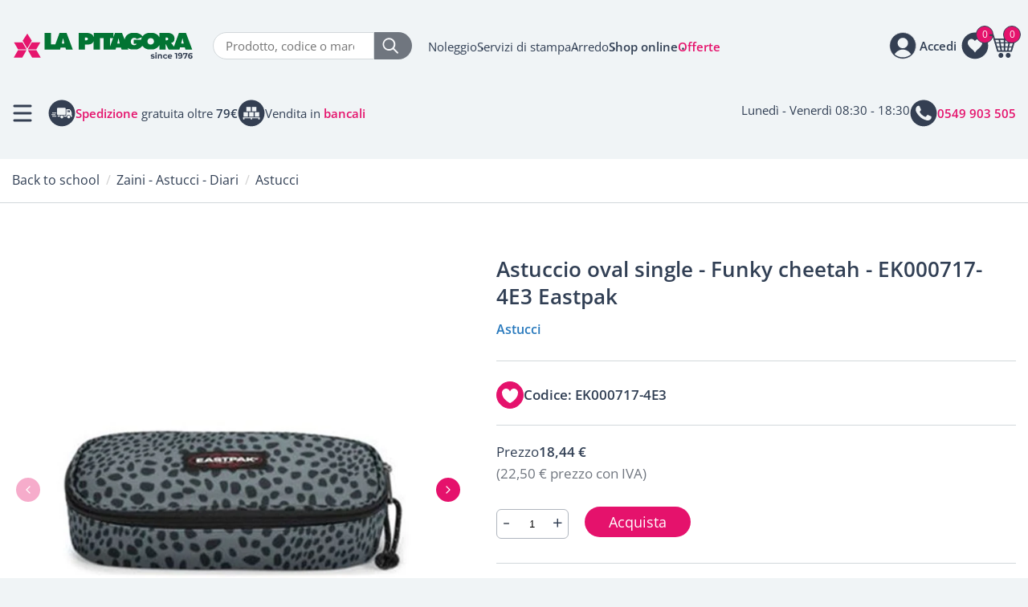

--- FILE ---
content_type: text/html; Charset=UTF-8
request_url: https://www.lapitagora.com/astuccio-oval-single-funky-cheetah-ek000717-4e3-eastpak
body_size: 79484
content:
<!DOCTYPE html>
<html lang="IT" class="shop detail">
<head>
<meta http-equiv="content-type" content="text/html; charset=UTF-8" />
<title>Astuccio oval single - Funky cheetah - EK000717-4E3 Eastpak</title>

<script type="application/ld+json">{"@context": "https://schema.org/", "@type": "Product", "name": "Astuccio oval single - Funky cheetah - EK000717-4E3 Eastpak","description": "Astuccio oval single - Funky cheetah - EK000717-4E3 Eastpak","image": ["https://www.lapitagora.com/cm-files/img/2024/07/02/ek000717-4e3-o.jpg"],"sku": "EK000717-4E3","mpn": "EK000717-4E3","brand": {"@type": "Brand", "name": "Eastpak"},"offers": {"@type": "Offer", "url": "https://www.lapitagora.com/astuccio-oval-single-funky-cheetah-ek000717-4e3-eastpak", "priceCurrency": "EUR", "price": "22.50", "priceValidUntil": "2027-01-24", "itemCondition": "https://schema.org/NewCondition", "availability": "https://schema.org/InStock"}, "aggregateRating": {"@type": "AggregateRating", "ratingValue": "5.0", "reviewCount": "1"}, "review": {"@type": "Review", "reviewRating": {"@type": "Rating", "ratingValue": "5", "bestRating": "5"}, "author": {"@type": "Organization", "name": "La Pitagora"}}}</script>
<meta property="og:site_name" content="La Pitagora" />
<meta property="og:url" content="https://www.lapitagora.com/astuccio-oval-single-funky-cheetah-ek000717-4e3-eastpak" />
<meta property="og:title" content="Astuccio oval single - Funky cheetah - EK000717-4E3 Eastpak" />
<meta property="og:description" content="" />
<meta property="og:image" content="https://www.lapitagora.com/cm-files/img/2024/07/02/ek000717-4e3-o.jpg" />
<meta property="og:image:width" content="900" />
<meta property="og:image:height" content="900" />
<meta property="og:type" content="article" />
<meta property="article:published_time" content="2023-07-20T15:31:00+02:00" />
<meta name="twitter:title" content="Astuccio oval single - Funky cheetah - EK000717-4E3 Eastpak">
<meta name="twitter:description" content="">
<meta name="twitter:url" content="https://www.lapitagora.com/astuccio-oval-single-funky-cheetah-ek000717-4e3-eastpak">
<meta name="twitter:card" content="summary_large_image">
<meta name="twitter:image" content="https://www.lapitagora.com/cm-files/img/2024/07/02/ek000717-4e3-o.jpg">
<link rel="canonical" href="https://www.lapitagora.com/astuccio-oval-single-funky-cheetah-ek000717-4e3-eastpak" />
<meta name="robots" content="index, follow" />
<meta content="width=device-width, initial-scale=1.0, maximum-scale=1" name="viewport">
<meta name="format-detection" content="telephone=no">
<!-- Google Tag Manager -->
<script>(function(w,d,s,l,i){w[l]=w[l]||[];w[l].push({'gtm.start':
new Date().getTime(),event:'gtm.js'});var f=d.getElementsByTagName(s)[0],
j=d.createElement(s),dl=l!='dataLayer'?'&l='+l:'';j.async=true;j.src=
'https://www.googletagmanager.com/gtm.js?id='+i+dl;f.parentNode.insertBefore(j,f);
})(window,document,'script','dataLayer','GTM-WNJL9VHZ');</script>
<!-- End Google Tag Manager -->

<style>
.carrello.page5 table.order-info th {
    display: table-cell;
    border: none;
}
table.order-details td.col-quantity.number:after {
    content: " x";
}
table.order-details td.col-quantity.number.quantity-value-1 {
    color: white;
}
 @font-face {font-display: swap;font-family: 'Open Sans';font-style: normal;font-weight: 400;src: url('/cm-files/skin/25/fonts/open-sans-v40-latin-regular.eot');src: url('/cm-files/skin/25/fonts/open-sans-v40-latin-regular.eot?#iefix') format('embedded-opentype'), url('/cm-files/skin/25/fonts/open-sans-v40-latin-regular.woff2') format('woff2'), url('/cm-files/skin/25/fonts/open-sans-v40-latin-regular.woff') format('woff'), url('/cm-files/skin/25/fonts/open-sans-v40-latin-regular.ttf') format('truetype'), url('/cm-files/skin/25/fonts/open-sans-v40-latin-regular.svg#OpenSans') format('svg');}@font-face {font-display: swap;font-family: 'Open Sans';font-style: normal;font-weight: 600;src: url('/cm-files/skin/25/fonts/open-sans-v40-latin-600.eot');src: url('/cm-files/skin/25/fonts/open-sans-v40-latin-600.eot?#iefix') format('embedded-opentype'), url('/cm-files/skin/25/fonts/open-sans-v40-latin-600.woff2') format('woff2'), url('/cm-files/skin/25/fonts/open-sans-v40-latin-600.woff') format('woff'), url('/cm-files/skin/25/fonts/open-sans-v40-latin-600.ttf') format('truetype'), url('/cm-files/skin/25/fonts/open-sans-v40-latin-600.svg#OpenSans') format('svg');}@font-face {font-display: swap;font-family: 'Open Sans';font-style: normal;font-weight: 700;src: url('/cm-files/skin/25/fonts/open-sans-v40-latin-700.eot');src: url('/cm-files/skin/25/fonts/open-sans-v40-latin-700.eot?#iefix') format('embedded-opentype'), url('/cm-files/skin/25/fonts/open-sans-v40-latin-700.woff2') format('woff2'), url('/cm-files/skin/25/fonts/open-sans-v40-latin-700.woff') format('woff'), url('/cm-files/skin/25/fonts/open-sans-v40-latin-700.ttf') format('truetype'), url('/cm-files/skin/25/fonts/open-sans-v40-latin-700.svg#OpenSans') format('svg');}@font-face {font-display: swap;font-family: 'Open Sans';font-style: normal;font-weight: 800;src: url('/cm-files/skin/25/fonts/open-sans-v40-latin-800.eot');src: url('/cm-files/skin/25/fonts/open-sans-v40-latin-800.eot?#iefix') format('embedded-opentype'), url('/cm-files/skin/25/fonts/open-sans-v40-latin-800.woff2') format('woff2'), url('/cm-files/skin/25/fonts/open-sans-v40-latin-800.woff') format('woff'), url('/cm-files/skin/25/fonts/open-sans-v40-latin-800.ttf') format('truetype'), url('/cm-files/skin/25/fonts/open-sans-v40-latin-800.svg#OpenSans') format('svg');}
</style>
<link rel="stylesheet"  href="/cm-files/skin/25/css/style_start2.css">
<link data-prerender="keep" rel="apple-touch-icon" sizes="57x57" href="/cm-files/skin/25/img/apple-icon-57x57.png">
<link data-prerender="keep" rel="apple-touch-icon" sizes="60x60" href="/cm-files/skin/25/img/apple-icon-60x60.png">
<link data-prerender="keep" rel="apple-touch-icon" sizes="72x72" href="/cm-files/skin/25/img/apple-icon-72x72.png">
<link data-prerender="keep" rel="apple-touch-icon" sizes="76x76" href="/cm-files/skin/25/img/apple-icon-76x76.png">
<link data-prerender="keep" rel="apple-touch-icon" sizes="114x114" href="/cm-files/skin/25/img/apple-icon-114x114.png">
<link data-prerender="keep" rel="apple-touch-icon" sizes="120x120" href="/cm-files/skin/25/img/apple-icon-120x120.png">
<link data-prerender="keep"  rel="apple-touch-icon" sizes="144x144" href="/cm-files/skin/25/img/apple-icon-144x144.png">
<link data-prerender="keep" rel="apple-touch-icon" sizes="152x152" href="/cm-files/skin/25/img/apple-icon-152x152.png">
<link data-prerender="keep" rel="apple-touch-icon" sizes="180x180" href="/cm-files/skin/25/img/apple-icon-180x180.png">
<link data-prerender="keep" rel="icon" type="image/png" sizes="32x32" href="/cm-files/skin/25/img/favicon-32x32.png">
<link data-prerender="keep" rel="icon" type="image/png" sizes="96x96" href="/cm-files/skin/25/img/favicon-96x96.png">
<link data-prerender="keep" rel="icon" type="image/png" sizes="16x16" href="/cm-files/skin/25/img/favicon-16x16.png">
<meta name="facebook-domain-verification" content="ab2wkbi7qo2wuns48wec0wz6ncx9me">
</head>
<body>
<!-- Google Tag Manager (noscript) -->
<noscript><iframe src="https://www.googletagmanager.com/ns.html?id=GTM-WNJL9VHZ"
height="0" width="0" style="display:none;visibility:hidden"></iframe></noscript>
<!-- End Google Tag Manager (noscript) -->
<header>
<div class="t1">
<div class="logo-top">
	<span class="logo"><a href="/"><img title="La Pitagora forniture e arredo per ufficio dal 1976" alt="La Pitagora forniture e arredo per ufficio dal 1976" src="/cm-files/skin/25/img/logo-pitagora.svg" width="175" height="26"></a></span>
</div>	
<div class="search-top"> 
	  <form id="search" class="search" method="get" action="/cerca" name="CERCA">
		<input type="search" autocomplete="off" class="form-glow" name="q" placeholder="Prodotto, codice o marca">
		<button type="submit" class="bsearch" name=""><img title="cerca" alt="cerca" src="/cm-files/skin/25/img/lente.svg" width="20" height="20"></button>
	  </form>
</div> 	
<div class="link-top">
	<ul><li class="li1"><a href="/noleggio">Noleggio</a></li><li class="li2"><a href="/servizi">Servizi di stampa</a></li><li class="li3"><a href="/arredo">Arredo</a></li><li class="li4"><a href="/prodotti">Shop online</a></li><li class="li5"><a href="/offerte">Offerte</a></li></ul>
</div>	
<div class="action-top"> 
	  <div class="openSearch"><img title="cerca" alt="cerca" src="/cm-files/skin/25/img/lente-dark.svg" width="26" height="26"></div>
	  <div class="wrapperLogin"><div class="wrapperWish"><div class="wish"><div class="preview"><span class="products-count">0</span></div></div></div><div class="userinfo"><span class="open"><span>Accedi</span></span><div class="login"><span class="close"></span><section class="module user-module action-status-1 loginmessage"><a name="user0"></a><span class="title">Area clienti</span><form action="?ui=login" method="post" enctype="multipart/form-data"><div class="input-field"><label for="user00">Email</label><input type="email" placeholder="Email" name="user0" id="user00" required="required" value="" /></div><div class="input-field"><label for="user01">Password</label><div class="password-container"><input type="password" placeholder="Password" name="user1" id="user01" required="required" value="" class="type-password" /><span class="password-toggle" ></span></div></div><a class="reset" href="/profilo?ui=askreset">Password dimenticata?</a><div class="input-field remember"><input type="checkbox" id="user04" name="user4" /><label for="user04">Ricordami</label></div><button type="submit">Accedi</button><input type="hidden" name="user3" value="0"/></form><div class="create-account"><span class="title">Nuovo cliente?</span><a class="profile" href="/profilo">Registrati</a></div></section></div></div></div>
	  <div class="wrapperCart"><div class="cart empty"><div class="preview"><span class="products-count lenght-1">0</span><span class="products-total">0,00 &euro;</span><span class="total"><span class="net-total">0,00 &euro;</span><span class="gross-total">0,00 &euro;</span></span></div><div class="content"><div class="heading"><span class="title">Carrello <span class="nprod">0 prodotti</span></span><span class="close"></span></div><ul><li><span class="title">Il tuo carrello è vuoto</span>
<span>Aggiungi un prodotto al carrello, apparirà qui.</span>
<span><a href="/prodotti" class="btn">Shop online</a></span>
<span class="scopri-offerte">Se preferisci scopri tutte le nostre <a href="/offerte">Offerte</a></span>
<p class="go-wish ask-for-login">
<span class="title">Preferiti</span> 
<span>Sei registrato e vuoi accedere alla tua lista di preferiti per aggiungerli al carrello?</span>
<a class="btn btn-c4" href="#">Accedi</a>
</p></li></ul></div></div></div>
</div> 		
</div>		
<div class="t2">
	<div class="tnav">
                <div class="button-menu reduce">Menù</div>
		<div class="punti-forza">
			<div class="pf pf-consegna"><img src="/cm-files/skin/25/img/consegne-tutta-italia.svg" width="34" height="34" alt="Consegne in tutta italia"/><span>Consegne in tutta <strong>Italia</strong></span></div>
			<div class="pf pf-spedizione"><img src="/cm-files/skin/25/img/spedizione-gratuita.svg" width="34" height="34" alt="Spedizione gratuita oltre i 79€"/><span><strong><a href="/modalita-di-spedizione">Spedizione</a></strong> gratuita oltre <strong>79€</strong></span></div>
			<div class="pf pf-bancali"><img src="/cm-files/skin/25/img/bancali.svg" width="34" height="34" alt="Vendita in bancali"/><span>Vendita in <strong><a href="/bancali">bancali</a></strong></span></div>
		</div>
	</div>
	<div class="tcont">
		<div class="tc tc-mail"><!--a href="mailto:online@lapitagora.com" class="event-track"><img src="/cm-files/skin/25/img/email.svg" width="34" height="34" alt="Scrivi a La Pitagora"/><span><strong>online@lapitagora.com</strong></span></a--><span>Lunedì - Venerdì 08:30 - 18:30</span></div>
		<div class="tc tc-tel"><a href="tel:0549903505" class="event-track"><img src="/cm-files/skin/25/img/telefono.svg" width="34" height="34" alt="Scrivi a La Pitagora"/><span><strong>0549 903 505</strong></span></a></div>
	</div>
</div>
<div class="result-close"><a id="search-close">Chiudi</a></div>
</header>	 

<main>
<div id="breadcrumbs" class="breadcrumbs"><div class="content-path"><nav class="path-menu"><ol class="nav level4" vocab="https://schema.org/" typeof="BreadcrumbList"><li class="first" property="itemListElement" typeof="ListItem"><a href="/"  title="Forniture per ufficio" property="item" typeof="WebPage"><span property="name">Home</span></a><meta property="position" content="1"></li><li property="itemListElement" typeof="ListItem"><a href="/prodotti"  title="Ampio assortimenti di tutti i prodotti per l'ufficio e cancelleria" property="item" typeof="WebPage"><span property="name">Tutti i prodotti</span></a><meta property="position" content="2"></li><li property="itemListElement" typeof="ListItem"><a href="/back-to-school"  title="Scuola e cartoleria" property="item" typeof="WebPage"><span property="name">Back to school</span></a><meta property="position" content="3"></li><li property="itemListElement" typeof="ListItem"><a href="/zaini-astucci-diari"  property="item" typeof="WebPage"><span property="name">Zaini - Astucci - Diari</span></a><meta property="position" content="4"></li><li class="second-last" property="itemListElement" typeof="ListItem"><a href="/astucci"  title="ASTUCCI" property="item" typeof="WebPage"><span property="name">Astucci</span></a><meta property="position" content="5"></li><li class="last">Astuccio oval single - Funky cheetah - EK000717-4E3 Eastpak</li></ol></nav></div></div>
<div class="content">
    <div class="camo-column row col1 columns-1"><div class="column-1">
        <article class="page"><div class="odd first product-gallery"><div class="block"><div class="dett-c1 c1-clone" data-role="clone-slider"><div class="media-wrap"><div class="media"><div><a href="/cm-files/img/2024/07/02/ek000717-4e3-b.webp" data-imgwidth="900" data-imgheight="900"><img src="/cm-files/img/2024/07/02/ek000717-4e3-p.webp" width="680" height="680" /></a></div></div></div></div><div class="dett-c2"><div class="top-dett"><header><h1 class="title-h1">Astuccio oval single - Funky cheetah - EK000717-4E3 Eastpak</h1><span class="theme">Astucci</span></header><div class="wp-topheader2"><div class="top-feed">Stelle Feedaty</div><div class="goto-spec">Specifiche <span></span></div></div></div><div class="dett-c1" data-role="main-slider"><div class="media-wrap"><div class="media"><div><a href="/cm-files/img/2024/07/02/ek000717-4e3-b.webp" data-imgwidth="900" data-imgheight="900"><img src="/cm-files/img/2024/07/02/ek000717-4e3-p.webp" width="680" height="680" /></a></div><div><a href="/cm-files/img/2024/07/02/ek000717-4e3-1-b.webp" data-imgwidth="900" data-imgheight="900"><img src="/cm-files/img/2024/07/02/ek000717-4e3-1-p.webp" width="680" height="680" /></a></div></div></div></div><div class="dett-r2"><span class="add-to-wishlist"><i></i></span><span class="code"><span class="labelcode">Codice</span> <span class="codevalue">EK000717-4E3</span></span></div><form class="product-add category-2105" method="post" enctype="multipart/form-data" action="?ui=shop"><input type="hidden" name="ui" value="shop" /><input type="hidden" name="mode" value="add" /><div class="input-field"><input type="radio" name="product" id="product-15384" value="15384" checked="checked" a399="3520" a407="10026" price="2250" tax="122" in-wishlist="0" quantity="3" /><label for="product-15384"><span class="code"><span class="labelcode">Codice</span> <span class="codevalue">EK000717-4E3</span></span><span class="price"><span class="net-price">18,44 &euro;</span><span class="gross-price">22,50 &euro;</span></span><span class="tax"><span class="tax-ratio">22%</span><span class="tax-price">4,06 &euro;</span></span></label></div><div id="product-add-info"><div id="product-info"><span class="code"><span class="labelcode">Codice</span> <span class="codevalue">EK000717-4E3</span></span><span class="price"><span class="net-price">18,44 &euro;</span><span class="gross-price">22,50 &euro;</span></span><span class="tax"><span class="tax-ratio">22%</span><span class="tax-price">4,06 &euro;</span></span></div><div id="product-qty"><label for="product-quantity">Quantit&agrave; minima di acquisto</label><span class="quantity-change"><a class="decrease disabled">-</a><input type="number" name="quantity" id="product-quantity" value="1" step="1" min="1" min-quantity="1" quantity="3" /><a class="increase">+</a></span></div><div class="submit"><input type="submit" value="Acquista"></div></div></form><span class="brand"><a href="/marchi/eastpak"><img src="/cm-files/skin/__common/img/brands/eastpak.jpg" alt="Eastpak" border="0" /></a></span><div class="wrap-content"><div class="content"><p>Astuccio Oval Single:
</br>Scomparto unico dotato di ferma penne.
</br>Altezza: 5 cm, Larghezza: 22 cm, Profondità: 9 cm.
</br>Composizione: 100% poliestere.
</br>Per realizzare questo articolo completamente vegano non è stato utilizzato alcun prodotto di origine animale.</p></div></div><div class="content-special"><strong>Convenzioni Cartoleria/Grandi acquirenti</strong>Sei una grande azienda, cartoleria, ente pubblico o scuola? <a href="/grandi-aziende" class="special-conditions">Contattaci</a></div></div></div></div></article>
                
    </div>
       
       
        
    </div>
</div>
<div class="extra">
  <aside class="related items-count-92"><div class="head"><div class="content-head"><span class="title">Consigliati</span><span class="abstract items-count-92">A due o a tre piani, a bustina o round: tanti modelli di astucci delle migliori marche (Seven, Panini, Giochi Preziosi, SJ gang, Eastpak) per gli studenti di tutte le età.</span></div></div><div class="content-related"><div class="odd first n1 allclick"><div class="content"><div class="media"><img src="/cm-files/img/2025/09/04/ek5v5-a.webp" alt="Astuccio oval single - Jelly pink - EK000717-5V5 Eastpak" width="200" height="200" /></div><div class="attributes"><span class="brand">Eastpak</span><span class="code"><span class="labelcode">Codice</span> <span class="codevalue">EK000717-5V5</span></span></div><span class="theme">Astucci</span><header><mark class="title"><a href="/astuccio-oval-single-jelly-pink-ek000717-5v5-eastpak">Astuccio oval single - Jelly pink - EK000717-5V5 Eastpak</a></mark></header><div class="special-markup" data-product-id="20953"><span class="price"><span class="net-price">18,44 &euro;</span><span class="gross-price">22,50 &euro;</span></span><span class="tax"><span class="tax-ratio">22%</span><span class="tax-price">4,06 &euro;</span></span></div></div></div><div class="even n2 allclick"><div class="content"><div class="media"><img src="/cm-files/img/2025/06/24/73315sp-a.webp" alt="Astuccio 3 piani Comix - WBS Sprayheart - 73315SP Franco Cosimo Panini" width="200" height="200" /></div><div class="attributes"><span class="brand">Panini</span><span class="code"><span class="labelcode">Codice</span> <span class="codevalue">73315SP</span></span></div><span class="theme">Astucci</span><header><mark class="title"><a href="/astuccio-3-piani-comix-wbs-sprayheart-73315sp-franco-cosimo-panini">Astuccio 3 piani Comix - WBS Sprayheart - 73315SP Franco Cosimo Panini</a></mark></header><div class="special-markup" data-product-id="20416"><span class="price"><span class="net-price">25,82 &euro;</span><span class="gross-price">31,50 &euro;</span></span><span class="tax"><span class="tax-ratio">22%</span><span class="tax-price">5,68 &euro;</span></span></div></div></div><div class="odd n3 allclick"><div class="content"><div class="media"><img src="/cm-files/img/2025/07/22/gr993000-a.webp" alt="Astuccio 3 piani - Gormiti - GG993000 Giochi Preziosi" width="200" height="200" /></div><div class="attributes"><span class="brand">Giochi Preziosi </span><span class="code"><span class="labelcode">Codice</span> <span class="codevalue">GR993000</span></span></div><span class="theme">Astucci</span><header><mark class="title"><a href="/astuccio-3-piani-gormiti-gg993000-giochi-preziosi">Astuccio 3 piani - Gormiti - GG993000 Giochi Preziosi</a></mark></header><div class="special-markup" data-product-id="20605"><span class="price"><span class="net-price">25,82 &euro;</span><span class="gross-price">31,50 &euro;</span></span><span class="tax"><span class="tax-ratio">22%</span><span class="tax-price">5,68 &euro;</span></span></div></div></div><div class="even n4 allclick"><div class="content"><div class="media"><img src="/cm-files/img/2025/07/09/30c502500-5b4-a.webp" alt="Astuccio 3 piani - Minnie Prettied Up - 30C502500-5B4 Seven" width="200" height="200" /></div><div class="attributes"><span class="brand">Seven</span><span class="code"><span class="labelcode">Codice</span> <span class="codevalue">30C502500-5B4</span></span></div><span class="theme">Astucci</span><header><mark class="title"><a href="/astuccio-3-piani-minnie-prettied-up-30c502500-5b4-seven">Astuccio 3 piani - Minnie Prettied Up - 30C502500-5B4 Seven</a></mark></header><div class="special-markup" data-product-id="20585"><span class="price"><span class="net-price">26,15 &euro;</span><span class="gross-price">31,90 &euro;</span></span><span class="tax"><span class="tax-ratio">22%</span><span class="tax-price">5,75 &euro;</span></span></div></div></div><div class="odd n5 allclick"><div class="content"><div class="media"><img src="/cm-files/img/2025/07/09/30f202504-899-a.webp" alt="Astuccio 3 piani - Milan - 30F202504-899 Seven" width="200" height="200" /></div><div class="attributes"><span class="brand">Seven</span><span class="code"><span class="labelcode">Codice</span> <span class="codevalue">30F202504-899</span></span></div><span class="theme">Astucci</span><header><mark class="title"><a href="/astuccio-3-piani-milan-30f202504-899-seven">Astuccio 3 piani - Milan - 30F202504-899 Seven</a></mark></header><div class="special-markup" data-product-id="20587"><span class="price"><span class="net-price">26,15 &euro;</span><span class="gross-price">31,90 &euro;</span></span><span class="tax"><span class="tax-ratio">22%</span><span class="tax-price">5,75 &euro;</span></span></div></div></div></div></aside> 
</div>
</main> 
<div id="menu" class="content-menu"> 
	<nav class="main-menu cur-lvl-3"><ul class="nav"><li class="first nav60 reduce selected"><a href="/prodotti" title="Ampio assortimenti di tutti i prodotti per l'ufficio e cancelleria">Prodotti</a><ul class="level-1"><li class="first nav280"><a href="/archiviazione" title="Prodotti per l'archiviazione e l'organizzazione di documenti in ufficio e non solo">Archiviazione</a><ul class="level-2"><li class="first nav314"><a href="/accessori-archiviazione" title="Accessori per l'archiviazione">Accessori per archiviazione</a><ul class="level-3"><li class="first nav316"><a href="/anelli-in-metallo">Anelli in metallo</a></li><li class="nav317"><a href="/copridorso">Copridorso</a></li><li class="nav315"><a href="/fastener-pressini">Fastener - Pressini</a></li><li class="nav319"><a href="/portaetichette-adesive">Portaetichette adesive</a></li><li class="nav318"><a href="/strisce-adesive-forate">Strisce adesive forate</a></li><li class="nav320"><a href="/tasche-autoadesive">Tasche autoadesive</a></li></ul></li><li class="nav289"><a href="/buste-in-plastica" title="Buste in plastica a L, a U, con zip e speciali">Buste in plastica</a><ul class="level-3"><li class="first nav292"><a href="/buste-l-non-perforate" title="Buste in plastica a l non perforate">Buste a L non perforate</a></li><li class="nav290"><a href="/buste-perforazione-universale" title="Buste in plastica a perforazione universale">Buste a perforazione universale</a></li><li class="nav294"><a href="/buste-bottone-zip" title="Buste in plastica con bottone e zip">Buste con bottone e zip</a></li><li class="nav293"><a href="/buste-usi-dedicati" title="Buste in plastica per usi dedicati">Buste per usi dedicati</a></li><li class="nav291"><a href="/buste-sacco-u-non-perforate" title="Buste in plastica sacco a u non perforate">Buste sacco a u non perforate</a></li></ul></li><li class="nav295"><a href="/cartelle-cartelline" title="Cartelle e cartelline di vari tipi">Cartelle - Cartelline</a><ul class="level-3"><li class="first nav677"><a href="/cartelle-portadocumenti">Cartelle portadocumenti</a></li><li class="nav296"><a href="/cartelline-in-cartoncino">Cartelline in cartoncino</a></li><li class="nav297"><a href="/cartelline-in-plastica">Cartelline in plastica</a></li><li class="nav298"><a href="/valigette-portadocumenti">Valigette portadocumenti</a></li></ul></li><li class="nav309"><a href="/cartelle-sospese-supporti-accessori" title="Cartelle sospese, supporti e accessori">Cartelle sospese</a><ul class="level-3"><li class="first nav312"><a href="/accessori-cartelle-sospese">Accessori per cartelle sospese</a></li><li class="nav310"><a href="/cartelle-sospese">Cartelle sospese</a></li><li class="nav311"><a href="/supporti-cartelle-sospese">Supporti per cartelle sospese</a></li></ul></li><li class="nav285"><a href="/faldoni-portaprogetti-scatole-archivio" title="Faldoni, portaprogetti e scatole archivio">Faldoni - Portaprogetti - Scatole archivio</a><ul class="level-3"><li class="first nav287"><a href="/faldoni" title="Faldoni">Faldoni</a></li><li class="nav286"><a href="/portaprogetti" title="Portaprogetti">Portaprogetti</a></li><li class="nav288"><a href="/scatole-archivio" title="Scatole archivio ">Scatole archivio</a></li></ul></li><li class="nav306"><a href="/libri-monitore" title="Monitore e libri firma">Libri monitore</a><ul class="level-3"><li class="first nav307"><a href="/libri-firma">Libri firma</a></li><li class="nav308"><a href="/monitori">Monitori</a></li></ul></li><li class="nav302"><a href="/portalistini-portabiglietti-visita" title="Portalistini e portabiglietti da visita">Portalistini - Portabiglietti da visita</a><ul class="level-3"><li class="first nav305"><a href="/porta-tessere-e-carte">Porta tessere e carte</a></li><li class="nav304"><a href="/portabiglietti-visita">Portabiglietti da visita</a></li><li class="nav303"><a href="/portalistini">Portalistini</a></li></ul></li><li class="nav281"><a href="/registratori-raccoglitori-documenti" title="Registratori e raccoglitori ad anelli per documenti">Registratori - Raccoglitori per documenti</a><ul class="level-3"><li class="first nav283"><a href="/gruppi-registratori" title="GRUPPI DI REGISTRATORI">Gruppi di registratori</a></li><li class="nav284"><a href="/raccoglitori-anelli" title="Raccoglitori ad anelli">Raccoglitori ad anelli</a></li><li class="nav282"><a href="/registratori-leva" title="REGISTRATORI A LEVA">Registratori a leva</a></li></ul></li><li class="nav313"><a href="/segnapagine-post-it" title="Segnapagine post-it">Segnapagine post-it index</a></li><li class="nav299"><a href="/separatori" title="Separatori per archivio">Separatori</a><ul class="level-3"><li class="first nav301"><a href="/separatori-in-cartoncino">Separatori in cartoncino</a></li><li class="nav300"><a href="/separatori-in-plastica">Separatori in plastica</a></li></ul></li></ul></li><li class="nav398"><a href="/arredo-complementi" title="Arredo e complementi">Arredo e complementi</a><ul class="level-2"><li class="first nav822"><a href="/aree-comuni">Aree Comuni</a><ul class="level-3"><li class="first nav825"><a href="/coffee-point">Coffee Point</a></li><li class="nav824"><a href="/sedie">Sedie</a></li><li class="nav823"><a href="/tavoli-break">Tavoli Break</a></li></ul></li><li class="nav413"><a href="/arredo-in-metallo">Arredo in metallo</a><ul class="level-3"><li class="first nav773"><a href="/altro-arredo-metallico">Altro arredo metallico</a></li><li class="nav417"><a href="/armadi-spogliatoio">Area spogliatoio</a></li><li class="nav686"><a href="/armadi-di-sicurezza">Armadi di sicurezza</a></li><li class="nav415"><a href="/armadi-in-metallo">Armadi in metallo</a></li><li class="nav688"><a href="/casellari-e-cartelliere">Casellari e Cartelliere</a></li><li class="nav416"><a href="/cassettiere-in-metallo">Cassettiere in metallo</a></li><li class="nav414"><a href="/classificatori-cartelle-sospese">Classificatori per cartelle sospese</a></li><li class="nav832"><a href="/lockers">Lockers</a></li></ul></li><li class="nav399"><a href="/arredo-ufficio">Arredo per ufficio</a><ul class="level-3"><li class="first nav400"><a href="/librerie" title="Librerie per ufficio">Armadi e Librerie</a></li><li class="nav771"><a href="/mobili-di-servizio">Mobili di servizio</a></li><li class="nav772"><a href="/pareti-divisorie-e-fonoassorbenti">Pareti divisorie e fonoassorbenti</a></li><li class="nav401"><a href="/scrivanie" title="Scrivanie per ufficio">Scrivanie e Cassettiere</a></li><li class="nav404"><a href="/tavoli" title="Tavoli per ufficio">Tavoli</a></li></ul></li><li class="nav774"><a href="/arredo-scolastico">Arredo scolastico</a></li><li class="nav418"><a href="/carrelli-multifunzione">Carrelli multifunzione</a></li><li class="nav422"><a href="/complementi-d-arredo">Complementi d'arredo</a><ul class="level-3"><li class="first nav425"><a href="/appendiabiti">Appendiabiti</a></li><li class="nav426"><a href="/cestini-ufficio">Cestini da ufficio</a></li><li class="nav625"><a href="/cordoni-divisori">Cordoni divisori</a></li><li class="nav423"><a href="/orologi">Orologi</a></li><li class="nav427"><a href="/portaombrelli">Portaombrelli</a></li><li class="nav428"><a href="/posacenere">Posacenere</a></li><li class="nav424"><a href="/tappeti-zerbini">Tappeti - Zerbini</a></li></ul></li><li class="nav419"><a href="/lampade">Lampade</a><ul class="level-3"><li class="first nav420"><a href="/lampade-tavolo">Lampade da tavolo</a></li><li class="nav421"><a href="/lampade-terra">Lampade da terra</a></li></ul></li><li class="nav775"><a href="/outdoor">Outdoor</a></li><li class="nav407"><a href="/sedie-poltrone-sgabelli">Sedie Poltrone e Sgabelli</a><ul class="level-3"><li class="first nav722"><a href="/accessori-poltrone">Accessori poltrone</a></li><li class="nav721"><a href="/panche-attesa">Panche attesa</a></li><li class="nav408"><a href="/sedute-direzionali">Poltrone direzionali</a></li><li class="nav409"><a href="/sedute-operative">Poltrone operative</a></li><li class="nav720"><a href="/poltrone-ospiti">Poltrone ospiti</a></li><li class="nav410"><a href="/collettivita">Sedie collettività</a></li><li class="nav412"><a href="/sgabelli">Sgabelli</a></li></ul></li></ul></li><li class="nav228 selected"><a href="/back-to-school" title="Scuola e cartoleria">Back to school</a><ul class="level-2"><li class="first nav242"><a href="/album-blocchi-disegno" title="ALBUM E BLOCCHI DA DISEGNO">Album - Blocchi da disegno</a><ul class="level-3"><li class="first nav243"><a href="/album-disegno">Album da disegno</a></li><li class="nav244"><a href="/blocchi-schizzi">Blocchi schizzi</a></li><li class="nav245"><a href="/carta-lucida-millimetrata">Carta lucida e millimetrata</a></li></ul></li><li class="nav238"><a href="/carta-protocollo-ricambi" title="CARTA PROTOCOLLO E RICAMBI">Carta protocollo - Ricambi</a><ul class="level-3"><li class="first nav239"><a href="/carta-protocollo">Carta protocollo</a></li><li class="nav241"><a href="/occhielli-salvabuchi">Occhielli salvabuchi</a></li><li class="nav240"><a href="/ricambi-forati">Ricambi forati</a></li></ul></li><li class="nav277"><a href="/carte-geografiche-globi" title="CARTE GEOGRAFICHE E GLOBI">Carte geografiche - Globi</a><ul class="level-3"><li class="first nav279"><a href="/globi">Globi</a></li></ul></li><li class="nav249"><a href="/cartelle" title="CARTELLE">Cartelle</a><ul class="level-3"><li class="first nav250"><a href="/cartelle-anelli">Cartelle ad anelli</a></li><li class="nav251"><a href="/cartelle-elastico">Cartelle con elastico</a></li></ul></li><li class="nav274"><a href="/didattica-musica" title="DIDATTICA E MUSICA">Didattica - Musica</a><ul class="level-3"><li class="first nav580"><a href="/prodotti-didattici">Prodotti didattici</a></li><li class="nav275"><a href="/regoli">Regoli</a></li></ul></li><li class="nav252"><a href="/disegno-tecnico" title="DISEGNO TECNICO">Disegno tecnico</a><ul class="level-3"><li class="first nav255"><a href="/compassi-balaustroni">Compassi - Balaustroni</a></li><li class="nav254"><a href="/goniometri-curvilinee">Goniometri - Curvilinee</a></li><li class="nav257"><a href="/inchiostri-china">Inchiostri di china</a></li><li class="nav256"><a href="/maschere-cerchi-normografi">Maschere per cerchi - Normografi</a></li><li class="nav253"><a href="/squadre-righe-scalimetri">Squadre - Righe - Scalimetri</a></li></ul></li><li class="nav258"><a href="/matite-pastelli" title="MATITE PASTELLI">Matite - Pastelli</a><ul class="level-3"><li class="first nav259"><a href="/matite-colorate">Matite colorate</a></li><li class="nav260"><a href="/pastelli-cera-olio-acquarellabili">Pastelli a cera, olio e acquarellabili</a></li></ul></li><li class="nav267"><a href="/paste-modellabili-gessetti" title="PASTE MODELLABILI E GESSETTI">Paste modellabili - Gessetti</a><ul class="level-3"><li class="first nav273"><a href="/accessori-modellare">Accessori per modellare</a></li><li class="nav268"><a href="/das-vernidas">Das - Vernidas</a></li><li class="nav269"><a href="/did%C3%B2-patlume">Didò - Patlume</a></li><li class="nav272"><a href="/gessetti">Gessetti</a></li><li class="nav270"><a href="/pongo">Pongo</a></li></ul></li><li class="nav261"><a href="/pennarelli" title="PENNARELLI">Pennarelli</a></li><li class="nav262"><a href="/pittura-creativita" title="PITTURA E CREATIVITA'">Pittura - Creatività</a><ul class="level-3"><li class="first nav264"><a href="/acquerelli">Acquerelli</a></li><li class="nav516"><a href="/colori-acrilici">Colori acrilici</a></li><li class="nav266"><a href="/grembiuli">Grembiuli</a></li><li class="nav265"><a href="/pennelli-accessori-pittura">Pennelli - Accessori pittura</a></li><li class="nav263"><a href="/tempere">Tempere</a></li></ul></li><li class="nav233"><a href="/quaderni-copertine" title="QUADERNI E COPERTINE">Quaderni - Copertine</a><ul class="level-3"><li class="first nav236"><a href="/coprimaxi-coprilibri" title="COPRIMAXI COPRILIBRI">Coprimaxi - Coprilibri</a></li><li class="nav237"><a href="/etichette-segnanomi" title="ETICHETTE SEGNANOMI">Etichette segnanomi</a></li><li class="nav808"><a href="/quaderni-cartonati">Quaderni cartonati</a></li><li class="nav190"><a href="/quaderni-continuativi" title="QUADERNI CONTINUATIVI">Quaderni continuativi</a></li><li class="nav234"><a href="/quaderni-editoriali" title="QUADERNI EDITORIALI">Quaderni editoriali</a></li><li class="nav191"><a href="/quaderni-spiralati" title="QUADERNI SPIRALATI">Quaderni spiralati</a></li></ul></li><li class="nav246"><a href="/valigette-cartelle">Valigette - Cartelle</a><ul class="level-3"><li class="first nav248"><a href="/cartelle-portadisegni">Cartelle portadisegni</a></li><li class="nav247"><a href="/valigette-polionda">Valigette polionda</a></li></ul></li><li class="nav229 selected"><a href="/zaini-astucci-diari">Zaini - Astucci - Diari</a><ul class="level-3"><li class="first nav231 selected"><a href="/astucci" title="ASTUCCI">Astucci</a></li><li class="nav474"><a href="/diari" title="DIARI">Diari scolastici</a></li><li class="nav632"><a href="/sacche-marsupi-tracolle-portafogli" title="SACCHE">Sacche</a></li><li class="nav230"><a href="/zaini" title="ZAINI">Zaini</a></li></ul></li></ul></li><li class="nav321"><a href="/buste-spedizioni-ed-etichette" title="Buste spedizioni ed etichette">Buste spedizioni - Etichette</a><ul class="level-2"><li class="first nav322"><a href="/buste">Buste</a><ul class="level-3"><li class="first nav323"><a href="/buste-sacco">Buste a sacco</a></li><li class="nav324"><a href="/buste-imbottite">Buste imbottite</a></li><li class="nav325"><a href="/buste-commerciali-bianche">Buste commerciali </a></li><li class="nav326"><a href="/buste-gialle">Buste gialle</a></li><li class="nav327"><a href="/buste-adesive-portadocumenti">Buste adesive portadocumenti</a></li><li class="nav328"><a href="/buste-speciali">Buste speciali</a></li></ul></li><li class="nav329"><a href="/etichette-adesive">Etichette adesive</a><ul class="level-3"><li class="first nav717"><a href="/etichette-in-bobina">Etichette in bobina</a></li><li class="nav330"><a href="/in-fogli-a4" title="Etichette adesive in fogli A4">Etichette in fogli A4</a></li><li class="nav331"><a href="/in-bustine" title="Etichette in bustine">Etichette in bustine</a></li><li class="nav332"><a href="/etichette-speciali" title="Etichette adesive speciali">Etichette speciali</a></li><li class="nav810"><a href="/etichette-termiche">Etichette termiche</a></li><li class="nav866"><a href="/etichette-in-rotolo">Etichette in rotolo</a></li><li class="nav807"><a href="/etichette-vellum-ribbon">Ribbon</a></li></ul></li><li class="nav333"><a href="/scatole-cartone-tubi">Scatole di cartone - Tubi</a><ul class="level-3"><li class="first nav334"><a href="/scatole-in-cartone">Scatole in cartone</a></li><li class="nav696"><a href="/tubi">Tubi</a></li></ul></li><li class="nav336"><a href="/articoli-spedizione-imballo">Articoli per spedizione e imballo</a><ul class="level-3"><li class="first nav337"><a href="/film-estensibili-rotoli-protettivi">Film estensibili e rotoli protettivi</a></li><li class="nav338"><a href="/bilance">Bilance</a></li><li class="nav339"><a href="/nastri-imballo">Nastri da imballo</a></li><li class="nav340"><a href="/tendinastri">Tendinastri</a></li><li class="nav341"><a href="/carta-imballo">Carta da imballo</a></li><li class="nav343"><a href="/accessori-spedizione-imballo">Accessori</a></li></ul></li><li class="nav836"><a href="/braccialetti-identificazione">Braccialetti identificazione</a></li></ul></li><li class="nav128"><a href="/cancelleria" title="Cancelleria e Ufficio">Cancelleria</a><ul class="level-2"><li class="first nav158"><a href="/accessori-scrivania" title="ACCESSORI SCRIVANIA">Accessori scrivania</a><ul class="level-3"><li class="first nav164"><a href="/cassettiere-in-plastica">Cassettiere in plastica</a></li><li class="nav159"><a href="/portapenne-portaoggetti">Portapenne - Portaoggetti</a></li><li class="nav163"><a href="/portariviste">Portariviste</a></li><li class="nav161"><a href="/reggilibri">Reggilibri</a></li><li class="nav160"><a href="/sottomano">Sottomano</a></li><li class="nav162"><a href="/vaschette-portacorrispondenza">Vaschette portacorrispondenza</a></li></ul></li><li class="nav186"><a href="/blocchi-note-quaderni" title="BLOCCHI NOTE E QUADERNI">Blocchi note - Cubi</a><ul class="level-3"><li class="first nav187"><a href="/blocchi-note-punto-metallico">Blocchi note punto metallico</a></li><li class="nav189"><a href="/blocchi-note-spiralati">Blocchi note spiralati</a></li><li class="nav192"><a href="/cubi">Cubi</a></li></ul></li><li class="nav129"><a href="/colle" title="COLLE">Colle</a><ul class="level-3"><li class="first nav136"><a href="/colle-in-pasta">Colle in pasta</a></li><li class="nav134"><a href="/colle-liquide">Colle liquide</a></li><li class="nav133"><a href="/colle-roller">Colle roller</a></li><li class="nav131"><a href="/colle-speciali">Colle speciali</a></li><li class="nav135"><a href="/colle-spray">Colle spray</a></li><li class="nav130"><a href="/colle-stick">Colle stick</a></li><li class="nav208"><a href="/gommini-adesivi">Gommini adesivi</a></li><li class="nav132"><a href="/vinavil">Vinavil</a></li></ul></li><li class="nav144"><a href="/cucitrici-punti" title="CUCITRICI E PUNTI">Cucitrici - Punti</a><ul class="level-3"><li class="first nav756"><a href="/cucitrici-a-braccio-lungo">Cucitrici a braccio lungo</a></li><li class="nav145"><a href="/cucitrici-pinza">Cucitrici a pinza</a></li><li class="nav147"><a href="/cucitrici-alti-spessori">Cucitrici alti spessori</a></li><li class="nav146"><a href="/cucitrici-tavolo">Cucitrici da tavolo</a></li><li class="nav757"><a href="/mini-cucitrici">Mini cucitrici</a></li><li class="nav148"><a href="/punti-cucitrici">Punti per cucitrici</a></li></ul></li><li class="nav153"><a href="/cutter-forbici-taglierine" title="CUTTER, FORBICI E TAGLIERINE">Cutter - Forbici - Taglierine</a><ul class="level-3"><li class="first nav157"><a href="/accessori-taglio">Accessori da taglio</a></li><li class="nav154"><a href="/cutter-lame">Cutter - Lame</a></li><li class="nav155"><a href="/forbici">Forbici</a></li><li class="nav156"><a href="/taglierine">Taglierine</a></li></ul></li><li class="nav176"><a href="/elastici" title="ELASTICI">Elastici</a><ul class="level-3"><li class="first nav814"><a href="/elastici-in-gomma">Elastici in gomma</a></li><li class="nav815"><a href="/elastici-in-para">Elastici in para</a></li></ul></li><li class="nav177"><a href="/foglietti-adesivi" title="FOGLIETTI ADESIVI">Foglietti adesivi</a><ul class="level-3"><li class="first nav178"><a href="/blocchetti-memo-post-it">Blocchetti memo - Post-it</a></li><li class="nav179"><a href="/dispenser-blocchetti-memo">Dispenser per blocchetti memo</a></li></ul></li><li class="nav166"><a href="/minuteria" title="MINUTERIA">Minuteria</a><ul class="level-3"><li class="first nav175"><a href="/altra-minuteria">Altra minuteria</a></li><li class="nav171"><a href="/bagnadita-ditali">Bagnadita - Ditali</a></li><li class="nav170"><a href="/fermacampioni">Fermacampioni</a></li><li class="nav167"><a href="/fermagli-portafermagli">Fermagli - Portafermagli</a></li><li class="nav172"><a href="/ganci-appendicartelli">Ganci - Appendicartelli</a></li><li class="nav174"><a href="/lenti-d-ingrandimento">Lenti d'ingrandimento</a></li><li class="nav169"><a href="/molle-double-clip">Molle - Double-clip</a></li><li class="nav173"><a href="/pistole-sparafili-fili">Pistole sparafili - Fili</a></li><li class="nav168"><a href="/puntine">Puntine</a></li></ul></li><li class="nav197"><a href="/modulistica" title="MODULISTICA">Modulistica</a><ul class="level-3"><li class="first nav711"><a href="/alberghi-e-ristoranti">Alberghi - Ristoranti</a></li><li class="nav713"><a href="/contabilit%C3%A0-e-amministrazione">Contabilità - Amministrazione</a></li><li class="nav714"><a href="/sicurezza-rifiuti-e-stupefacenti">Sicurezza - Rifiuti - Stupefacenti</a></li><li class="nav712"><a href="/trasporti-e-magazzino">Trasporti - Magazzino</a></li></ul></li><li class="nav137"><a href="/nastri-adesivi-dispenser" title="Nastri adesivi e dispenser">Nastri adesivi - Dispenser</a><ul class="level-3"><li class="first nav143"><a href="/dispenser-nastri" title="Dispenser per nastri adesivi">Dispenser per nastri</a></li><li class="nav140"><a href="/nastri-biadesivi" title="Nastri biadesivi">Nastri biadesivi</a></li><li class="nav139"><a href="/nastri-in-carta" title="Nastri adesivi in carta">Nastri in carta</a></li><li class="nav141"><a href="/nastri-in-tela" title="Nastri adesivi in tela">Nastri in tela</a></li><li class="nav142"><a href="/nastri-speciali" title="Nastri adesivi speciali">Nastri speciali</a></li><li class="nav138"><a href="/nastri-trasparenti" title="Nastri adesivi trasparenti">Nastri trasparenti</a></li></ul></li><li class="nav149"><a href="/perforatori-levapunti" title="PERFORATORI E LEVAPUNTI">Perforatori - Levapunti</a><ul class="level-3"><li class="first nav152"><a href="/levapunti">Levapunti</a></li><li class="nav150"><a href="/perforatori">Perforatori</a></li><li class="nav151"><a href="/perforatori-alti-spessori">Perforatori alti spessori</a></li></ul></li><li class="nav193"><a href="/portablocchi" title="PORTABLOCCHI">Portablocchi</a></li><li class="nav194"><a href="/rubriche-registri" title="RUBRICHE E REGISTRI">Rubriche - Registri</a><ul class="level-3"><li class="first nav195"><a href="/registri">Registri</a></li><li class="nav196"><a href="/rubriche">Rubriche</a></li></ul></li><li class="nav181"><a href="/timbri-cuscinetti-inchiostri" title="TIMBRI, CUSCINETTI E INCHIOSTRI">Timbri - Cuscinetti - Inchiostri</a><ul class="level-3"><li class="first nav185"><a href="/accessori-timbri">Accessori</a></li><li class="nav766"><a href="/carta-carbone">Carta Carbone</a></li><li class="nav183"><a href="/cuscinetti-timbri">Cuscinetti per timbri</a></li><li class="nav184"><a href="/inchiostri-e-tamponcini">Inchiostri - Tamponcini</a></li><li class="nav182"><a href="/timbri">Timbri</a></li></ul></li></ul></li><li class="nav103"><a href="/carta-cartoncino" title="Carta per fotocopie e stampante e cartoncini colorati di vari formati">Carta - Cartoncino</a><ul class="level-2"><li class="first nav104"><a href="/carta-bianca" title="Carta e cartoncino bianco in risme">Carta bianca</a><ul class="level-3"><li class="first nav715"><a href="/carta-bianca-in-risme-a3">Carta bianca in risme A3</a></li><li class="nav105"><a href="/carta-in-risme" title="Carta bianca in risme">Carta bianca in risme A4</a></li><li class="nav107"><a href="/carta-formati-speciali" title="Carta bianca bianca in formati speciali">Carta bianca in risme formati speciali</a></li><li class="nav716"><a href="/cartoncino-bianco-in-risme-formato-a3">Cartoncino bianco in risme A3</a></li><li class="nav108"><a href="/cartoncino" title="Cartoncino bianco in formato A4">Cartoncino bianco in risme A4</a></li><li class="nav110"><a href="/cartoncino-formati-speciali">Cartoncino bianco steso </a></li></ul></li><li class="nav114"><a href="/carta-colorata" title="Cartoncino e carta colorata vari formati">Carta colorata</a><ul class="level-3"><li class="first nav116"><a href="/carta-colorata-a3" title="Carta colorata in formato A3">Carta colorata in risme A3</a></li><li class="nav115"><a href="/carta-colorata-a4" title="Carta colorata in formato A4">Carta colorata in risme A4</a></li><li class="nav118"><a href="/cartoncino-colorato-a3" title="Cartoncino colorato in formato A3">Cartoncino colorato in risme A3</a></li><li class="nav117"><a href="/cartoncino-colorato-a4" title="Cartoncino colorato in formato A4">Cartoncino colorato in risme A4</a></li><li class="nav119"><a href="/cartoncino-f-ti-speciali">Cartoncino colorato steso </a></li></ul></li><li class="nav120"><a href="/carta-fotografica" title="Carta fotografica per stampanti">Carta fotografica</a></li><li class="nav126"><a href="/carta-plotter" title="Rotoli di carta per plotter">Carta plotter</a></li><li class="nav111"><a href="/carta-riciclata" title="Carta riciclata in risme">Carta riciclata</a><ul class="level-3"><li class="first nav112"><a href="/carta-riciclata-in-risme" title="Carta riciclata in risme">Carta riciclata in risme</a></li></ul></li><li class="nav760"><a href="/carte-speciali-e-buste">Carte di pregio e buste</a><ul class="level-3"><li class="first nav762"><a href="/buste-per-carte-di-pregio">Buste per carte di pregio</a></li><li class="nav761"><a href="/carte-di-pregio">Carte di pregio</a></li><li class="nav763"><a href="/diplomi">Diplomi</a></li></ul></li><li class="nav123"><a href="/rotoli-carta-termica" title="rotoli in carta termica">Rotoli in carta termica</a><ul class="level-3"><li class="first nav706"><a href="/calcolatrici-e-stampantine">Calcolatrici - Stampantine</a></li><li class="nav707"><a href="/distributori-carburante">Distributori carburante</a></li><li class="nav708"><a href="/eliminacode">Eliminacode</a></li><li class="nav705"><a href="/pos-e-bancomat">POS - Bancomat</a></li></ul></li></ul></li><li class="nav452"><a href="/catering" title="Articoli per Cibo, Bevande e Catering">Catering</a><ul class="level-2"><li class="first nav834"><a href="/casalinghi">Casalinghi</a><ul class="level-3"><li class="first nav835"><a href="/accessori-da-tavola">Accessori da tavola</a></li></ul></li><li class="nav697"><a href="/monouso">Monouso</a><ul class="level-3"><li class="first nav454"><a href="/bicchieri">Bicchieri</a></li><li class="nav744"><a href="/buste-sacchetti">Buste - Sacchetti</a></li><li class="nav833"><a href="/cannucce-palette">Cannucce - Palette</a></li><li class="nav743"><a href="/piatti-posate">Piatti - Posate</a></li><li class="nav455"><a href="/rotoli-alimenti">Rotoli - Pellicole</a></li><li class="nav456"><a href="/tovaglie-tovaglioli">Tovaglie - Tovaglioli</a></li></ul></li><li class="nav698"><a href="/take-away">Take Away</a><ul class="level-3"><li class="first nav460"><a href="/contenitori-take-away">Contenitori Take Away</a></li><li class="nav457"><a href="/sacchetti-take-away">Sacchetti Take Away</a></li></ul></li></ul></li><li class="nav490"><a href="/decoupage-e-belle-arti">Decoupage - Belle arti</a><ul class="level-2"><li class="first nav521"><a href="/accessori-hobbistica">Accessori per hobbistica</a><ul class="level-3"><li class="first nav651"><a href="/accessori-vari-hobbistica">Accessori vari hobbistica</a></li><li class="nav648"><a href="/bottoni">Bottoni</a></li><li class="nav649"><a href="/sacchetti-bomboniera">Sacchetti bomboniera</a></li><li class="nav650"><a href="/tubolari">Tubolari</a></li></ul></li><li class="nav491"><a href="/big-shot-fustelle">Big shot - Fustelle</a><ul class="level-3"><li class="first nav492"><a href="/big-shot">Big shot</a></li><li class="nav493"><a href="/fustelle">Fustelle</a></li></ul></li><li class="nav506"><a href="/carte">Carte</a><ul class="level-3"><li class="first nav508"><a href="/carta-crespa">Carta crespa</a></li><li class="nav509"><a href="/carta-velina">Carta velina</a></li><li class="nav510"><a href="/carte-speciali">Carte speciali</a></li><li class="nav507"><a href="/cartone-ondulato">Cartone ondulato</a></li></ul></li><li class="nav498"><a href="/colle-decoupage">Colle</a><ul class="level-3"><li class="first nav499"><a href="/colle-caldo">Colle a caldo</a></li><li class="nav501"><a href="/colle-glitter">Colle glitter</a></li><li class="nav500"><a href="/pistole">Pistole</a></li></ul></li><li class="nav515"><a href="/colori-belle-arti">Colori belle arti</a><ul class="level-3"><li class="first nav579"><a href="/colori-a-dita">Colori a dita</a></li><li class="nav518"><a href="/colori-tessuti">Colori per tessuti</a></li><li class="nav519"><a href="/colori-vetro">Colori per vetro</a></li></ul></li><li class="nav495"><a href="/feltro-panni-moosgummi">Feltro - Moosgummi</a><ul class="level-3"><li class="first nav496"><a href="/feltro">Feltro</a></li><li class="nav624"><a href="/feltro-panni-moosgummi/moosgummi">Moosgummi</a></li></ul></li><li class="nav494"><a href="/sagome-per-decorare">Oggetti da decorare</a></li><li class="nav520"><a href="/pellicole-adesive">Pellicole adesive</a></li><li class="nav512"><a href="/tele-cavalletti">Tele - Cavalletti</a><ul class="level-3"><li class="first nav514"><a href="/cavalletti">Cavalletti</a></li><li class="nav513"><a href="/tele">Tele</a></li></ul></li><li class="nav502"><a href="/vernici-spray">Vernici spray</a><ul class="level-3"><li class="first nav505"><a href="/fissativi">Fissativi</a></li><li class="nav503"><a href="/vernici-colore">Vernici colore</a></li><li class="nav504"><a href="/vernici-decorative">Vernici decorative</a></li></ul></li></ul></li><li class="nav369"><a href="/igiene-pulizia" title="Igiene e pulizia">Igiene - Pulizia</a><ul class="level-2"><li class="first nav377"><a href="/attrezzature-pulizia" title="Attrezzature per pulizia">Attrezzature per pulizia</a><ul class="level-3"><li class="first nav383"><a href="/accessori-attrezzature-pulizia">Accessori vari pulizia</a></li><li class="nav382"><a href="/armadi-in-polipropilene">Armadi in polipropilene</a></li><li class="nav381"><a href="/carrelli-pulizie">Carrelli pulizie</a></li><li class="nav380"><a href="/mop-secchi">Mop - Secchi</a></li><li class="nav378"><a href="/panni-spugne">Panni - Spugne</a></li><li class="nav379"><a href="/scope-palette-manici">Scope - Palette - Manici</a></li></ul></li><li class="nav384"><a href="/carta-monouso-accessori" title="Carta monouso e accessori">Carta monouso e accessori</a><ul class="level-3"><li class="first nav390"><a href="/accessori-igiene-pulizia">Accessori vari</a></li><li class="nav385"><a href="/asciugamani-in-carta">Asciugamani</a></li><li class="nav387"><a href="/bobine-asciugatutto">Bobine asciugatutto</a></li><li class="nav386"><a href="/carta-igienica">Carta igienica</a></li><li class="nav389"><a href="/dispenser">Dispenser</a></li><li class="nav388"><a href="/fazzoletti-veline">Fazzoletti - Veline - Lenzuolini</a></li></ul></li><li class="nav370"><a href="/detersivi-detergenti" title="Detersivi e detergenti">Detersivi - Detergenti</a><ul class="level-3"><li class="first nav371"><a href="/alcool-candeggina">Alcool - Candeggina</a></li><li class="nav769"><a href="/bucato">Bucato</a></li><li class="nav817"><a href="/cucina">Cucina</a></li><li class="nav376"><a href="/deodoranti-ambienti">Deodoranti per ambienti</a></li><li class="nav373"><a href="/detergenza-bagno-sanitari">Detergenza bagno e sanitari</a></li><li class="nav372"><a href="/detergenza-superfici">Detergenza superfici</a></li><li class="nav652"><a href="/disinfettanti-alimenti">Disinfettanti alimenti</a></li><li class="nav374"><a href="/sgrassatori">Sgrassatori</a></li></ul></li><li class="nav395"><a href="/gestione-rifiuti" title="Gestione rifiuti ">Gestione rifiuti</a><ul class="level-3"><li class="first nav397"><a href="/bidoni-rifiuti">Pattumiere rifiuti</a></li><li class="nav396"><a href="/sacchi-rifiuti">Sacchi rifiuti</a></li></ul></li><li class="nav391"><a href="/personal-care" title="Personal care">Personal care</a><ul class="level-3"><li class="first nav392"><a href="/sapone-gel-disinfettante">Sapone e gel disinfettante</a></li><li class="nav871"><a href="/cura-del-viso">Cura del viso</a></li><li class="nav872"><a href="/cura-del-corpo">Cura del corpo</a></li><li class="nav873"><a href="/accessori-personal-care">Accessori</a></li></ul></li></ul></li><li class="nav690"><a href="/informatica">Informatica</a><ul class="level-2"><li class="first nav556"><a href="/periferiche-pc">Periferiche pc</a><ul class="level-3"><li class="first nav557"><a href="/mouse">Mouse</a></li><li class="nav558"><a href="/tastiere">Tastiere</a></li><li class="nav559"><a href="/webcam-videocamere">Webcam</a></li></ul></li><li class="nav829"><a href="/ergonomia">Ergonomia</a><ul class="level-3"><li class="first nav552"><a href="/tappettini-mouse">Tappetini mouse</a></li><li class="nav554"><a href="/poggiapolsi-poggiapiedi">Poggiapolsi - Poggiapiedi</a></li><li class="nav639"><a href="/bracci-monitor">Bracci monitor - Porta telefoni</a></li><li class="nav640"><a href="/supporti-monitor-e-notebook">Supporti monitor - notebook - tastiere</a></li><li class="nav830"><a href="/supporti-lombari-palla-ergonomica">Supporti lombari - Palla ergonomica</a></li></ul></li><li class="nav861"><a href="/pc-e-notebook">Pc e Notebook</a><ul class="level-3"><li class="first nav862"><a href="/pc">Pc</a></li><li class="nav863"><a href="/workstation-e-nas">Workstation e NAS</a></li><li class="nav869"><a href="/notebook">Notebook</a></li><li class="nav864"><a href="/monitor">Monitor</a></li></ul></li><li class="nav551"><a href="/accessori-pc-pulizia">Accessori pc - Pulizia</a><ul class="level-3"><li class="first nav693"><a href="/docking-station">Docking station</a></li><li class="nav831"><a href="/fermacavi">Fermacavi</a></li><li class="nav661"><a href="/porta-cpu">Porta CPU</a></li><li class="nav555"><a href="/pulizia-pc">Pulizia PC</a></li><li class="nav694"><a href="/ventilatori-pc">Ventilatori PC</a></li></ul></li><li class="nav546"><a href="/supporti-magnetici-memorie">Supporti magnetici e Memorie</a><ul class="level-3"><li class="first nav547"><a href="/cd-dvd">Cd e Dvd</a></li><li class="nav548"><a href="/chiavette-usb">Chiavette usb</a></li><li class="nav549"><a href="/custodie-cd-dvd">Custodie cd e dvd</a></li><li class="nav695"><a href="/hard-disk">Hard disk</a></li></ul></li><li class="nav736"><a href="/materiale-elettrico">Materiale elettrico</a><ul class="level-3"><li class="first nav692"><a href="/adattatori">Adattatori</a></li><li class="nav560"><a href="/prese-multiple">Prese multiple</a></li><li class="nav737"><a href="/prolunghe">Prolunghe</a></li></ul></li><li class="nav738"><a href="/audio">Audio</a><ul class="level-3"><li class="first nav654"><a href="/altoparlanti-cuffie-auricolari">Altoparlanti - Cuffie - Auricolari</a></li></ul></li><li class="nav528"><a href="/accessori-mobile-batterie">Accessori mobile - Batterie</a><ul class="level-3"><li class="first nav740"><a href="/adattatori-da-viaggio">Adattatori da viaggio</a></li><li class="nav529"><a href="/batterie">Batterie</a></li><li class="nav530"><a href="/carica-batterie">Carica batterie</a></li><li class="nav741"><a href="/caricatori">Caricatori</a></li><li class="nav742"><a href="/power-bank">Power bank</a></li></ul></li></ul></li><li class="nav522"><a href="/macchine-ufficio-informatica" title="Macchine per ufficio e informatica">Macchine per ufficio</a><ul class="level-2"><li class="first nav523"><a href="/calcolatrici">Calcolatrici</a><ul class="level-3"><li class="first nav524"><a href="/calcolatrici-tascabili">Calcolatrici tascabili</a></li><li class="nav525"><a href="/calcolatrici-tavolo">Calcolatrici da tavolo</a></li><li class="nav526"><a href="/calcolatrici-scriventi">Calcolatrici scriventi</a></li><li class="nav527"><a href="/calcolatrici-scientifiche">Calcolatrici scientifiche</a></li></ul></li><li class="nav719"><a href="/etichettatrici-nastri-etichette-brother">Etichettatrici e nastri</a><ul class="level-3"><li class="first nav532"><a href="/etichettatrici">Etichettatrici</a></li><li class="nav533"><a href="/nastri-etichettatrici-dymo">Nastri</a></li></ul></li><li class="nav535"><a href="/distruggidocumenti-accessori" title="Distruggidocumenti e accessori per distruggidocumenti">Distruggidocumenti</a><ul class="level-3"><li class="first nav536"><a href="/distruggidocumenti">Distruggidocumenti</a></li><li class="nav537"><a href="/accessori-distruggidocumenti">Accessori per distruggidocumenti</a></li></ul></li><li class="nav538"><a href="/plastificatrici-pouches">Plastificatrici e pouches</a><ul class="level-3"><li class="first nav539"><a href="/plastificatrici">Plastificatrici</a></li><li class="nav540"><a href="/pouches">Pouches</a></li></ul></li><li class="nav541"><a href="/rilegatrici-ed-accessori">Rilegatrici ed accessori</a><ul class="level-3"><li class="first nav542"><a href="/rilegatrici">Rilegatrici</a></li><li class="nav543"><a href="/dorsi-dorsini-copertine">Dorsi, dorsini e copertine</a></li><li class="nav544"><a href="/pettini-rilegatura">Pettini per rilegatura</a></li><li class="nav545"><a href="/cartelline-termiche">Cartelline termiche</a></li></ul></li><li class="nav733"><a href="/prezzatrici-e-accessori">Prezzatrici e Accessori</a><ul class="level-3"><li class="first nav734"><a href="/prezzatrici">Prezzatrici</a></li><li class="nav735"><a href="/rotoli-e-accessori">Rotoli e Accessori</a></li></ul></li><li class="nav730"><a href="/orologi-marcatempo-e-accessori">Orologi marcatempo e accessori</a><ul class="level-3"><li class="first nav731"><a href="/orologi-marcatempo">Orologi marcatempo</a></li><li class="nav732"><a href="/nastri-schede-e-accessori">Nastri, schede e accessori</a></li></ul></li><li class="nav867"><a href="/stampanti-per-etichette-e-lettori-ottici">Stampanti per etichette e lettori ottici</a><ul class="level-3"><li class="first nav868"><a href="/stampanti-desktop">Stampanti desktop</a></li><li class="nav620"><a href="/lettori-barcode">Lettori barcode</a></li></ul></li><li class="nav561"><a href="/stampanti-fax">Stampa</a><ul class="level-3"><li class="first nav562"><a href="/stampanti-multifunzione">Stampanti multifunzione</a></li><li class="nav859"><a href="/plotter">Plotter</a></li><li class="nav860"><a href="/scanner">Scanner</a></li><li class="nav563"><a href="/fax">Fax</a></li></ul></li></ul></li><li class="nav462"><a href="/regalo" title="Articoli da regalo">Regalo</a><ul class="level-2"><li class="first nav745"><a href="/accessori-cucina">Accessori da cucina</a><ul class="level-3"><li class="first nav753"><a href="/accessori-vari-cucina">Accessori vari cucina</a></li><li class="nav658"><a href="/borracce-bicchieri-e-tazze">Borracce - Bicchieri - Tazze</a></li><li class="nav660"><a href="/borse-termiche">Borse termiche</a></li><li class="nav758"><a href="/ciotole">Ciotole</a></li><li class="nav746"><a href="/contenitori-cucina">Contenitori da cucina</a></li><li class="nav659"><a href="/lunch-box">Lunch box</a></li><li class="nav759"><a href="/taglieri-e-vassoi">Taglieri - Vassoi</a></li></ul></li><li class="nav472"><a href="/agende">Agende - Calendari</a><ul class="level-3"><li class="first nav473"><a href="/agenda-giornaliera">Agenda giornaliera</a></li><li class="nav587"><a href="/agende/agenda-settimanale">Agenda settimanale</a></li><li class="nav588"><a href="/agende/blocco-zodiaco">Blocco Zodiaco</a></li><li class="nav476"><a href="/calendario-olandese">Calendari</a></li><li class="nav475"><a href="/planning-regalo">Planning</a></li></ul></li><li class="nav466"><a href="/album-taccuini">Album - Taccuini</a><ul class="level-3"><li class="first nav467"><a href="/album-foto">Album foto</a></li><li class="nav468"><a href="/taccuini-notes">Taccuini - Notes</a></li></ul></li><li class="nav463"><a href="/borse-zaini-pelletteria">Borse - Zaini - Valigie</a><ul class="level-3"><li class="first nav642"><a href="/borse-e-zaini">Borse business</a></li><li class="nav636"><a href="/custodie-tablet-e-laptop">Custodie tablet e laptop</a></li><li class="nav643"><a href="/portafogli">Portafogli</a></li><li class="nav768"><a href="/tempo-libero">Tempo Libero</a></li><li class="nav645"><a href="/tracolle-e-marsupi">Tracolle - Marsupi</a></li><li class="nav635"><a href="/trolley-porta-computer">Trolley - Valigie</a></li><li class="nav644"><a href="/beauty">Trousse - Beauty</a></li></ul></li><li class="nav809"><a href="/buste-e-biglietti-augurali">Buste e biglietti augurali</a></li><li class="nav482"><a href="/buste-shopper-regalo">Buste e Shopper regalo</a><ul class="level-3"><li class="first nav483"><a href="/buste-regalo">Buste regalo</a></li><li class="nav484"><a href="/shopper-regalo">Shopper regalo</a></li></ul></li><li class="nav486"><a href="/carta-regalo-nastri">Carta da regalo e nastri</a><ul class="level-3"><li class="first nav487"><a href="/carta-regalo">Carta da regalo</a></li><li class="nav488"><a href="/nastri-coccarde">Nastri - Coccarde</a></li><li class="nav811"><a href="/stickers">Stickers - Chiudipacco</a></li></ul></li><li class="nav616"><a href="/giochi">Giochi</a><ul class="level-3"><li class="first nav617"><a href="/giochi-didattici">Giochi didattici</a></li><li class="nav618"><a href="/mosaici-e-origami">Mosaici - Origami</a></li><li class="nav619"><a href="/puzzle">Puzzle</a></li></ul></li><li class="nav489"><a href="/oggettistica-regalo">Oggettistica da regalo</a><ul class="level-3"><li class="first nav583"><a href="/cancelleria-da-regalo">Cancelleria da regalo</a></li><li class="nav480"><a href="/candele">Candele</a></li><li class="nav657"><a href="/informatica-da-regalo">Informatica da regalo</a></li><li class="nav582"><a href="/oggettistica-da-regalo">Oggettistica da regalo</a></li><li class="nav770"><a href="/profumatori-ambiente">Profumatori ambiente</a></li></ul></li><li class="nav478"><a href="/party">Party</a><ul class="level-3"><li class="first nav675"><a href="/party/palloncini-in-foil">Palloncini in foil</a></li><li class="nav479"><a href="/palloncini">Palloncini in lattice</a></li><li class="nav703"><a href="/party/regalo-party">Party</a></li><li class="nav481"><a href="/trucchi-bambini">Trucchi per bambini</a></li></ul></li><li class="nav465"><a href="/penne-regalo">Penne regalo</a></li><li class="nav469"><a href="/portablocchi-organiser">Portablocchi - Organizer</a><ul class="level-3"><li class="first nav471"><a href="/organiser">Organizer</a></li><li class="nav470"><a href="/portablocchi-regalo">Portablocchi da regalo</a></li></ul></li><li class="nav485"><a href="/scatole-regalo">Scatole regalo</a><ul class="level-3"><li class="first nav669"><a href="/scatole-regalo-in-cartone">Scatole in cartone</a></li><li class="nav670"><a href="/scatole-in-metallo">Scatole in metallo</a></li><li class="nav671"><a href="/scatole-in-plastica">Scatole in plastica</a></li></ul></li><li class="nav464"><a href="/set-scrivania">Set da scrivania</a></li></ul></li><li class="nav199"><a href="/scrittura-correzione" title="Scrittura e correzione">Scrittura - Correzione</a><ul class="level-2"><li class="first nav224"><a href="/correttori" title="Correttori">Correttori</a><ul class="level-3"><li class="first nav225"><a href="/correttori-nastro" title="Correttori a nastro">Correttori a nastro</a></li><li class="nav226"><a href="/correttori-penna" title="Correttori a penna">Correttori a penna</a></li><li class="nav227"><a href="/correttori-in-flacone" title="Correttori in flacone">Correttori in flacone</a></li></ul></li><li class="nav223"><a href="/evidenziatori" title="Evidenziatori">Evidenziatori</a></li><li class="nav207"><a href="/gomme" title="Gomme da cancellare">Gomme</a></li><li class="nav217"><a href="/marcatori">Marcatori</a><ul class="level-3"><li class="first nav221"><a href="/fineliner">Fineliner</a></li><li class="nav220"><a href="/marcatori-vernice">Marcatori a vernice</a></li><li class="nav218"><a href="/marcatori-indelebili">Marcatori indelebili</a></li><li class="nav219"><a href="/marcatori-lavagna">Marcatori per lavagna</a></li><li class="nav222"><a href="/marcatori-speciali">Marcatori speciali</a></li></ul></li><li class="nav200"><a href="/matite" title="MATITE">Matite</a><ul class="level-3"><li class="first nav201"><a href="/matite-in-grafite-bicolore" title="Matite in grafite e bicolore">Matite in grafite e bicolore</a></li><li class="nav202"><a href="/matite-speciali" title="Matite speciali">Matite speciali</a></li></ul></li><li class="nav210"><a href="/penne-refill">Penne - Refill</a><ul class="level-3"><li class="first nav211"><a href="/penne-sfera">Penne a sfera</a></li><li class="nav214"><a href="/penne-cancellabili">Penne cancellabili</a></li><li class="nav212"><a href="/penne-gel">Penne gel</a></li><li class="nav213"><a href="/penne-roller">Penne roller</a></li><li class="nav215"><a href="/penne-stilografiche">Penne stilografiche</a></li><li class="nav216"><a href="/refill-ricariche">Refill - Ricariche</a></li><li class="nav629"><a href="/stilofori">Stilofori</a></li></ul></li><li class="nav203"><a href="/portamine-mine" title="Portamine - Mine">Portamine - Mine</a><ul class="level-3"><li class="first nav205"><a href="/mine" title="Mine">Mine</a></li><li class="nav204"><a href="/portamine" title="Portamine">Portamine</a></li></ul></li><li class="nav209"><a href="/temperamatite" title="temperamatite">Temperamatite</a></li></ul></li><li class="nav344"><a href="/sicurezza-magazzino" title="Sicurezza e magazzino">Sicurezza - Magazzino</a><ul class="level-2"><li class="first nav366"><a href="/articoli-magazzino">Articoli per magazzino</a><ul class="level-3"><li class="first nav655"><a href="/accessori-da-lavoro">Accessori da lavoro</a></li><li class="nav627"><a href="/contenitori-multiuso">Contenitori multiuso</a></li><li class="nav656"><a href="/metri-flessometri-e-rotelle-metriche">Metri - Flessometri - Rotelle metriche</a></li><li class="nav653"><a href="/scaffali">Scaffali</a></li><li class="nav367"><a href="/scale-carrelli">Scale - Carrelli</a></li></ul></li><li class="nav345"><a href="/primo-soccorso">Primo soccorso</a><ul class="level-3"><li class="first nav349"><a href="/accessori-medicali" title="Accessori medicali primo soccorso">Accessori medicali</a></li><li class="nav346"><a href="/kit-primo-soccorso" title="Kit primo soccorso">Kit primo soccorso</a></li><li class="nav348"><a href="/medicamenti-cerotti-garze" title="Medicamenti, cerotti e garze primo soccorso">Medicamenti - Cerotti - Garze</a></li><li class="nav347"><a href="/valigette-armadietti" title="Valigette e armadietti primo soccorso">Valigette - Armadietti</a></li></ul></li><li class="nav350"><a href="/protezione-sul-lavoro">Protezione sul lavoro</a><ul class="level-3"><li class="first nav626"><a href="/altri-dispositivi">Altri dispositivi</a></li><li class="nav351"><a href="/mascherine-filtranti">Mascherine filtranti</a></li><li class="nav804"><a href="/protezione-mani">Protezione mani</a></li><li class="nav803"><a href="/protezione-occhi">Protezione occhi</a></li><li class="nav805"><a href="/protezione-orecchie">Protezione orecchie</a></li><li class="nav806"><a href="/protezione-testa">Protezione testa</a></li></ul></li><li class="nav354"><a href="/segnaletica">Segnaletica</a><ul class="level-3"><li class="first nav357"><a href="/buste-identificazione-magazzino">Buste identificazione magazzino</a></li><li class="nav355"><a href="/cartelli-segnaletici-pittogrammi">Cartelli segnaletici - Pittogrammi</a></li><li class="nav359"><a href="/colonne-segnapercorsi">Colonne segnapercorsi</a></li><li class="nav358"><a href="/eliminacode-rotoli">Eliminacode - Rotoli</a></li><li class="nav356"><a href="/nastri-segnaletici">Nastri segnaletici</a></li></ul></li><li class="nav360"><a href="/sicurezza-valori">Sicurezza valori</a><ul class="level-3"><li class="first nav364"><a href="/casseforti-lucchetti">Casseforti - Lucchetti</a></li><li class="nav363"><a href="/cassette-bacheche-portachiavi">Cassette e bacheche portachiavi</a></li><li class="nav362"><a href="/cassette-vaschette-portavalori">Cassette e vaschette portavalori</a></li><li class="nav365"><a href="/cassette-postali">Cassette postali</a></li><li class="nav361"><a href="/conta-verifica-banconote">Conta e verifica banconote</a></li><li class="nav812"><a href="/custodia-armi">Custodia armi</a></li></ul></li></ul></li><li class="nav429"><a href="/visual-comunicazione" title="Sistemi espositivi e di comunicazione visiva ">Visual e comunicazione</a><ul class="level-2"><li class="first nav430"><a href="/lavagne-bacheche">Lavagne - Bacheche</a><ul class="level-3"><li class="first nav431"><a href="/lavagne-magnetiche-combinate">Lavagne magnetiche e combinate</a></li><li class="nav432"><a href="/lavagne-cavalletto-blocchi">Lavagne a cavalletto e blocchi</a></li><li class="nav433"><a href="/lavagne-adesive">Lavagne adesive</a></li><li class="nav434"><a href="/lavagne-in-ardesia-lavagnette">Lavagne in ardesia e lavagnette</a></li><li class="nav435"><a href="/lavagne-in-vetro">Lavagne in vetro</a></li><li class="nav858"><a href="/lavagne-interattive">Lavagne interattive</a></li><li class="nav621"><a href="/pannelli-in-sughero">Pannelli in sughero</a></li><li class="nav437"><a href="/planning">Planning</a></li><li class="nav438"><a href="/bacheche">Bacheche</a></li><li class="nav439"><a href="/accessori-lavagne">Accessori per lavagne</a></li></ul></li><li class="nav440"><a href="/informazione-presentazione">Informazione - Presentazione</a><ul class="level-3"><li class="first nav441"><a href="/leggii">Leggii</a></li><li class="nav442"><a href="/display-banco">Display da banco - parete</a></li><li class="nav444"><a href="/display-terra">Display da terra</a></li><li class="nav445"><a href="/cornici-scatto">Cornici a scatto</a></li><li class="nav446"><a href="/cornici-giorno">Cornici a giorno</a></li><li class="nav447"><a href="/cornici-informative">Cornici informative</a></li><li class="nav448"><a href="/buste-porta-avvisi">Buste porta avvisi</a></li><li class="nav813"><a href="/portamen%C3%B9">Portamenù</a></li></ul></li><li class="nav449"><a href="/portanome-portabadge">Portanome - Portabadge</a><ul class="level-3"><li class="first nav450"><a href="/portanome-portabadge-accessori">Portanome - Portabadge e accessori</a></li></ul></li><li class="nav451"><a href="/targhe">Targhe</a></li><li class="nav691"><a href="/proiezione-e-accessori">Proiezione e accessori per Pc</a><ul class="level-3"><li class="first nav631"><a href="/videoproiettori-e-teli">Videoproiettori e teli</a></li><li class="nav685"><a href="/penne-touch-e-puntatori">Penne touch e puntatori</a></li></ul></li></ul></li><li class="nav615"><a href="/marchi">Naviga per Marca</a></li></ul></li><li class="nav578"><a href="/offerte">Offerte</a></li></ul></nav>
</div>	
<footer> 
<div class="box-newsletter"><div class="container"><div class="blocco-news"><p><span class="title">Resta aggiornato su Novità e Promozioni</span></p><p>Trova tutto ciò che ti serve per l'ufficio e non solo!</p><p><a href="/newsletter" class="btn">Iscriviti ora!</a></p></div><div class="blocco-soc"><p><span class="ssoc">Seguici su <a class="sc inst" href="https://www.instagram.com/lapitagorashop/" target="_blank"><img title="visita il nostro profilo instagram" alt="visita il nostro profilo instagram" src="/cm-files/skin/25/img/instagram.svg" width="26" height="26"></a><a class="sc face" href="https://www.facebook.com/lapitagora/" target="_blank"><img title="visita la nostra pagina Facebook" alt="visita la nostra pagina Facebook" src="/cm-files/skin/25/img/facebook.svg" width="26" height="26"></a></span><span > Scrivici su <a class="sc wapp event-track" target="_blank" href="https://wa.me/393668452324"><img title="scrivici su Whatsapp" alt="scrivici su Whatsapp" src="/cm-files/skin/25/img/whatsapp.svg" width="26" height="26"></a></span></p></div></div>
</div>

<div class="footerinfo">	
	<div class="container">
	  <div class="row"> 
		 <div class="col-lg-3 col-md-12 col-sm-6 col-xs-12 foot1">
			 <mark>Servizio Clienti</mark><ul class="sercli"><li class="footerlogin"><a href="/profilo">Accedi o Registrati</a></li><li class="footerlogin"><a href="/profilo/orders">I miei ordini</a></li><li><a href="/contatti">Contattaci</a></li><li><a href="/mepa">Sei un Ente pubblico?</a><li><a href="/grandi-aziende">Sei una grande Azienda?</a></li></ul><mark>Informazioni per l'acquisto</mark><ul class="infoacq"><li><a href="/termini-e-condizioni">Termini e condizioni</a></li><li><a href="/modalita-di-pagamento">Modalità di pagamento</a></li><li><a href="/modalita-di-spedizione">Modalità di spedizione</a></li></ul>
		 </div>
		 <div class="col-lg-3 col-md-4 col-sm-6 col-xs-12 foot2">
			 <mark>La Pitagora</mark><ul><li><a href="/azienda">Azienda</a></li><li><a href="/noleggio">Noleggio</a></li><li><a href="/servizi">Servizi di stampa</a></li><li><a href="/arredo">Arredo</a></li><li><a href="/prodotti">Shop online</a></li></ul>
			  <mark>Dicono di noi</mark><ul><li><a href="https://www.google.com/search?q=La+Pitagora+di+Macrelli+Gian+Carlo&stick=H4sIAAAAAAAAAONgU1IxqDA0NkpOTTIzNzM1T7NMMkuzMqgwMkw2SU2xSDM0Mkk0TzZcxKrkk6gQkFmSmJ5flKiQkqngm5hclJqTk6ngnpmYp-CcWJSTDwB01C_gTQAAAA&hl=it&mat=CZtrxAn6dY5gElcBT5f1BvGaK0SsKXmvFrqhVVW0kcEy35Nc92Hu2aBkTPG7htma_yOhOi3jav5kOmHRA_BRZ3yTyiXZjADCXjwXfuFzKyIFZILllSQUMj42fBA-vYEYXTk&authuser=0#lrd=0x132ceb67657f9b6f:0x21c4ed8f124a7c1,1" target="_blank">Recensioni su Google</a></li><li><a href="https://www.feedaty.com/recensioni/lapitagora" target="_blank">Recensioni su Feedaty</a></li></ul>
		 </div>
		 <div class="col-lg-3 col-md-4 col-sm-6 col-xs-12 foot3">
			 <mark>Info e Assistenza Ordini</mark>
			 <p>Per ordini, richieste preventivo e post-vendita: <a href="mailto:online@lapitagora.com">online@lapitagora.com</a></p>
			 <p class="linkacapo">Per assistenza tecnica: <a href="mailto:assistenza@lapitagora.com">assistenza@lapitagora.com</a></p>
			 <p>Telefono diretto: <a href="tel:0549903505">0549 903505</a></p>
			 <div><span>Dal lunedì al venerdì</span><strong>Orario punto vendita:</strong><span>08:30 - 12:30 / 14:30 - 19:00</span><strong>Orario laboratorio stampa:</strong><span>08:30 - 12:30 / 14:30 - 18:30</span><strong>Orario centralino: </strong>08:30 - 18:30</div>
		 </div>
		 <div class="col-lg-3 col-md-4 col-sm-6 col-xs-12 foot4">
			<div class="foot4t">
			<script class="feedaty_sdk" src="https://widget.feedaty.com/v3.0.0/js/2021/10217028/feedaty.min.js" async ></script><div class="feedaty_widget" data-ver="2021" data-id="68ac5b11c5543" data-type="merchant" data-variant="300x100-3" data-lang="it-IT" data-gui="it-IT"  ></div>
			</div>
			 <div class= "foot4b"><strong>La Pitagora</strong><br/>Via XXV Marzo, 9<br/>47895 Domagnano - RSM<br/>C.O.E.: SM 00299<br/><span class="certificazione">Certificazione <strong>ISO 9001 - 2015</strong></span><a href="/cm-files/skin/25/pdf/iso-lapitagora.pdf" target="_blank"><img class="dnv" src="/cm-files/skin/25/img/dnv-pitagora.svg"/></a></div>
		 </div>
	  </div>	
	</div>	
</div>
<div class="credit">	
	<div class="container">
	  <div class="row"> 
		 <div class="col-lg-8 col-md-7 col-sm-6 col-xs-12 footcred1">©2025 <strong>La Pitagora</strong> di Macrelli Gian Carlo - Rap. fisc. Italia iscritto al Registro e-commerce al nr.193 del 30/07/2019</div>
		 <div class="col-lg-4 col-md-5 col-sm-6 col-xs-12 footcred2"><ul><li> <a href="https://www.iubenda.com/privacy-policy/33160585" class="iubenda-white iubenda-noiframe iubenda-embed iubenda-noiframe " title="Privacy Policy ">Privacy Policy</a><script type="text/javascript">(function (w,d) {var loader = function () {var s = d.createElement("script"), tag = d.getElementsByTagName("script")[0]; s.src="https://cdn.iubenda.com/iubenda.js"; tag.parentNode.insertBefore(s,tag);}; if(w.addEventListener){w.addEventListener("load", loader, false);}else if(w.attachEvent){w.attachEvent("onload", loader);}else{w.onload = loader;}})(window, document);</script></li><li> <a href="https://www.iubenda.com/privacy-policy/33160585/cookie-policy" class="iubenda-white iubenda-noiframe iubenda-embed iubenda-noiframe " title="Cookie Policy ">Cookie Policy</a><script type="text/javascript">(function (w,d) {var loader = function () {var s = d.createElement("script"), tag = d.getElementsByTagName("script")[0]; s.src="https://cdn.iubenda.com/iubenda.js"; tag.parentNode.insertBefore(s,tag);}; if(w.addEventListener){w.addEventListener("load", loader, false);}else if(w.attachEvent){w.attachEvent("onload", loader);}else{w.onload = loader;}})(window, document);</script></li></ul></div>
	  </div>
          <div class="row"><div class="col-lg-12 col-md-12 col-sm-12 col-xs-12"><span class="powered">Powered by <a href="https://www.uebba.com/" target="_blank" rel="nofollow" title="Realizzazione siti e-commerce su misura – Uebba! Web Agency"><img class="uebba" src="/cm-files/skin/25/img/uebba-bk.svg" width="56" height="16"></a></span></div></div>
	</div>	
</div>	
</footer> 
	

<!-- inclusioni degli script -->
    <link rel="stylesheet" href="/cm-files/skin/25/css/style4.css" >
    <script src="/cm-files/skin/25/js/jquery-1.11.0.min.js"></script>
    <script src="/cm-files/skin/__common/camo.2.9.js"></script>
    <script src="/cm-files/skin/25/js/javascript.js"></script>
    <script src="/cm-files/skin/25/js/slick.min.js"></script>
    <!--estendiamo il supporto delle media queries su Internet Explorer 6-8-->
    <!-- HTML5 shim and Respond.js IE8 support of HTML5 elements and media queries -->
    <!--[if IE]>
	<script src="/cm-files/skin/25/js/placeholders.min.js" type="text/javascript"></script>
    <![endif]-->
    <!--[if lt IE 9]>
	<script src="/cm-files/skin/25/js/html5shiv.js" type="text/javascript"></script>
	<script src="/cm-files/skin/25/js/respond.min.js" type="text/javascript"></script>
    <![endif]-->
<!-- inclusioni degli script -->

</body> 
</html>

--- FILE ---
content_type: text/css
request_url: https://www.lapitagora.com/cm-files/skin/25/css/style_start2.css
body_size: 18827
content:
@charset "utf-8";

:root {
    --c1: #fff;  
    --c2: #000;
    --c3: #313f54;/**colore testi**/
    --c4: #e5126c;/**fucsia**/
    --c5: #2879bd;/**colore login**/
    --c6: #f0f4f6;/**grigio chiaro footer*/
    --c7: #70767f;/**grigio scuro*/
    --c8: #d2d8db; /** grigio campi login*/
	--c9: #e5e5e5; /*grigio separatore menù*/
	--c10: #606a6a; /*testo più chiaro*/
	--c11: #04723b; /*verde logo*/
	--c12: #d1d1d1; /*grigio medio disabled*/
	--c13: #f1e8db; /*panna*/
    --f1: "Open Sans", sans-serif;
	--w1:400;
	--w2:600;
	--w3:700; 
    --scrollbar-width: 5px; /* adatta se serve */
	
    --c14: #f4f4f4; /**grigio intestazione*/
    --c15: #e4e4e4;/**grigio cerca*/
	--c16: #b40d6c;/**fucsia logo*/
	--c17: #6e7d87;/*icone*/
	--c18: #c5bbb1;/*pagina servizi*/
	--c19: #a7a7a7; /* grigio bordi*/
	--c20: #b6aca2; /* tortora*/
	--c21: #41bced; /* turchese*/
	--cw:#fcffcd;/**back warning*/
	--cu:#ffcdcd;/**back unavailable*/  
}
a:active, a:hover {outline: 0;}* {-webkit-box-sizing: border-box;-moz-box-sizing: border-box;box-sizing: border-box;}:after, :before {-webkit-box-sizing: border-box;-moz-box-sizing: border-box;box-sizing: border-box;}html {width: 100%;height: 100%;display: table;}body {width: 100%;display: block;}img {vertical-align: middle;}hr {margin-top: 20px;margin-bottom: 20px;border: 0;border-top: 1px solid #eee;}.sr-only {position: absolute;width: 1px;height: 1px;padding: 0;margin: -1px;overflow: hidden;clip: rect(0, 0, 0, 0);border: 0;}.container,.no-template main>.container-fluid,.content-related, #ask-for-info .module {margin-right: auto;margin-left: auto;position: relative;}@media (min-width: 768px) {.container,.no-template main>.container-fluid,.carrello main>.container-fluid,.profilo main>.container-fluid {width: 750px;}}@media (min-width: 992px) {.container,.no-template main>.container-fluid,.carrello main>.container-fluid,.profilo main>.container-fluid {width: 970px;}}@media (min-width: 1200px) {.container,.no-template main>.container-fluid,.carrello main>.container-fluid,.profilo main>.container-fluid {width: 1170px;}}@media (min-width: 1400px) {.container,.no-template main>.container-fluid,.carrello main>.container-fluid,.profilo main>.container-fluid {width: 1370px;}}.container-fluid,.no-template main>.container-fluid,.carrello main>.container-fluid,.profilo main>.container-fluid {margin-right: auto;margin-left: auto;position: relative;}.no-template main>.container-fluid,.carrello main>.container-fluid,.profilo main>.container-fluid {padding-right: 15px;padding-left: 15px;}.row {margin-right: -15px;margin-left: -15px;}.row [class*="col-"] {position: relative;min-height: 1px;padding-right: 10px;padding-left: 10px;}.row [class*="col-xs-"] {float: left;}.col-xs-12 {width: 100%;}.col-xs-11 {width: 91.66666667%;}.col-xs-10 {width: 83.33333333%;}.col-xs-9 {width: 75%;}.col-xs-8 {width: 66.66666667%;}.col-xs-7 {width: 58.33333333%;}.col-xs-6 {width: 50%;}.col-xs-5 {width: 41.66666667%;}.col-xs-4 {width: 33.33333333%;}.col-xs-3 {width: 25%;}.col-xs-2 {width: 16.66666667%;}.col-xs-1 {width: 8.33333333%;}.col-xs-offset-12 {margin-left: 100%;}.col-xs-offset-11 {margin-left: 91.66666667%;}.col-xs-offset-10 {margin-left: 83.33333333%;}.col-xs-offset-9 {margin-left: 75%;}.col-xs-offset-8 {margin-left: 66.66666667%;}.col-xs-offset-7 {margin-left: 58.33333333%;}.col-xs-offset-6 {margin-left: 50%;}.col-xs-offset-5 {margin-left: 41.66666667%;}.col-xs-offset-4 {margin-left: 33.33333333%;}.col-xs-offset-3 {margin-left: 25%;}.col-xs-offset-2 {margin-left: 16.66666667%;}.col-xs-offset-1 {margin-left: 8.33333333%;}.col-xs-offset-0 {margin-left: 0;}@media (min-width: 768px) {.row [class*="col-sm"]{float: left;}.col-sm-12 {width: 100%;}.col-sm-11 {width: 91.66666667%;}.col-sm-10 {width: 83.33333333%;}.col-sm-9 {width: 75%;}.col-sm-8 {width: 66.66666667%;}.col-sm-7 {width: 58.33333333%;}.col-sm-6 {width: 50%;}.col-sm-5 {width: 41.66666667%;}.col-sm-4 {width: 33.33333333%;}.col-sm-3 {width: 25%;}.col-sm-2 {width: 16.66666667%;}.col-sm-1 {width: 8.33333333%;}.col-sm-offset-12 {margin-left: 100%;}.col-sm-offset-11 {margin-left: 91.66666667%;}.col-sm-offset-10 {margin-left: 83.33333333%;}.col-sm-offset-9 {margin-left: 75%;}.col-sm-offset-8 {margin-left: 66.66666667%;}.col-sm-offset-7 {margin-left: 58.33333333%;}.col-sm-offset-6 {margin-left: 50%;}.col-sm-offset-5 {margin-left: 41.66666667%;}.col-sm-offset-4 {margin-left: 33.33333333%;}.col-sm-offset-3 {margin-left: 25%;}.col-sm-offset-2 {margin-left: 16.66666667%;}.col-sm-offset-1 {margin-left: 8.33333333%;}.col-sm-offset-0 {margin-left: 0;}}@media (min-width: 992px) {.row [class*="col-md"] {float: left;}.col-md-12 {width: 100%;}.col-md-11 {width: 91.66666667%;}.col-md-10 {width: 83.33333333%;}.col-md-9 {width: 75%;}.col-md-8 {width: 66.66666667%;}.col-md-7 {width: 58.33333333%;}.col-md-6 {width: 50%;}.col-md-5 {width: 41.66666667%;}.col-md-4 {width: 33.33333333%;}.col-md-3 {width: 25%;}.col-md-2 {width: 16.66666667%;}.col-md-1 {width: 8.33333333%;}.col-md-offset-12 {margin-left: 100%;}.col-md-offset-11 {margin-left: 91.66666667%;}.col-md-offset-10 {margin-left: 83.33333333%;}.col-md-offset-9 {margin-left: 75%;}.col-md-offset-8 {margin-left: 66.66666667%;}.col-md-offset-7 {margin-left: 58.33333333%;}.col-md-offset-6 {margin-left: 50%;}.col-md-offset-5 {margin-left: 41.66666667%;}.col-md-offset-4 {margin-left: 33.33333333%;}.col-md-offset-3 {margin-left: 25%;}.col-md-offset-2 {margin-left: 16.66666667%;}.col-md-offset-1 {margin-left: 8.33333333%;}.col-md-offset-0 {margin-left: 0;}}@media (min-width: 1200px) {.row [class*="col-lg"] {float: left;}.col-lg-12 {width: 100%;}.col-lg-11 {width: 91.66666667%;}.col-lg-10 {width: 83.33333333%;}.col-lg-9 {width: 75%;}.col-lg-8 {width: 66.66666667%;}.col-lg-7 {width: 58.33333333%;}.col-lg-6 {width: 50%;}.col-lg-5 {width: 41.66666667%;}.col-lg-4 {width: 33.33333333%;}.col-lg-3 {width: 25%;}.col-lg-2 {width: 16.66666667%;}.col-lg-1 {width: 8.33333333%;}.col-lg-offset-12 {margin-left: 100%;}.col-lg-offset-11 {margin-left: 91.66666667%;}.col-lg-offset-10 {margin-left: 83.33333333%;}.col-lg-offset-9 {margin-left: 75%;}.col-lg-offset-8 {margin-left: 66.66666667%;}.col-lg-offset-7 {margin-left: 58.33333333%;}.col-lg-offset-6 {margin-left: 50%;}.col-lg-offset-5 {margin-left: 41.66666667%;}.col-lg-offset-4 {margin-left: 33.33333333%;}.col-lg-offset-3 {margin-left: 25%;}.col-lg-offset-2 {margin-left: 16.66666667%;}.col-lg-offset-1 {margin-left: 8.33333333%;}.col-lg-offset-0 {margin-left: 0;}}fieldset {min-width: 0;padding: 0;margin: 0;border: 0;}legend {display: block;padding: 0;margin-bottom: 10px;font-size: 18px;line-height: inherit;color:var(--c5);border: 0;font-weight:var(--w2)}label {display: inline-block;max-width: 100%;margin-bottom: 5px;font-size:16px;line-height: 20px;font-weight: var(--w2);}label{display: none}.profile label,#order label,.rec label{display: block}input[type="search"] {font-size: 15px;line-height:22px;color:var(--c3);padding:5px 10px;-webkit-box-sizing: border-box;-moz-box-sizing: border-box;box-sizing: border-box;-webkit-appearance: none;appearance: none;background:var(--c1);font-family: var(--f1);}input[type="file"] {display: block;}input[type="checkbox"]:focus, input[type="file"]:focus, input[type="radio"]:focus {outline: 5px auto -webkit-focus-ring-color;outline-offset: -2px;}input[type="radio"],input[type="checkbox"] {margin-top:3px;margin-right: 5px;
}.radio-block,.input-checkbox {position: relative;display: flex;align-items: flex-start;margin-top: 10px;margin-bottom: 10px;padding-left: 15px;}.checkbox label, .radio label {min-height: 20px;padding-left: 20px;margin-bottom: 0;cursor: pointer;}.fade {opacity: 0;-webkit-transition: opacity 0.15s linear;-o-transition: opacity 0.15s linear;transition: opacity 0.15s linear;}.fade.in {opacity: 1;}.clearfix:before, .container-fluid:after, .container-fluid:before, .container:after, .container:before, .nav:after, .nav:before, .row:after, .row:before {display: table;content: " ";}.clearfix:after, .container-fluid:after, .container:after, .nav:after, .row:after {clear: both;}@-ms-viewport {width: device-width;}@media (max-width: 767px) {.hidden-xs {display: none !important;}}@media (min-width: 768px) and (max-width: 991px) {.hidden-sm {display: none !important;}}@media (min-width: 992px) and (max-width: 1199px) {.hidden-md {display: none !important;}}@media (min-width: 1200px) {.hidden-lg {display: none !important;}}
input[type="number"]::-webkit-inner-spin-button, input[type="number"]::-webkit-outer-spin-button {-webkit-appearance: none;    margin: 0;}
input[type="number"] {-moz-appearance: textfield;appearance: textfield;	}
#notify-stock .labcheck{display: inline-block; padding-left: 35px}
#notify-stock input[type="checkbox"]{position: absolute;left:15px;}
#notify-stock  .submit{margin-top: 20px}
/*** temporaneamente ***/
.main-menu .nav578,.main-menu .nav60{display: none}
.wrapperCart .content,.wrapperCart .products-total,.wrapperCart .total{display: none}
.pm-content .media{display: none}
/*section.page >.first .block .wrap-content{display: none}*/
/*#results-preview .result-close{display: none}
.shop.detail .media-wrap{max-height: 710px; overflow: hidden;padding-bottom: 20px}

/****/

.clear{clear:both!important;width:100%!important;float:none!important;background:none!important; padding:0!important; height:0!important; min-height:0!important;line-height:0!important; margin:0 0 15px 0!important;border:0!important}
*{border: 0; padding: 0; margin: 0; box-shadow: none; -webkit-box-sizing: border-box; -moz-box-sizing: border-box; box-sizing: border-box; -webkit-text-size-adjust: 100%;}
#camo-edit .surname,#camo-edit .company{display:none}
.camo-bmark body {margin-top: 47px;}
body,html{height: 100%;scroll-behavior: smooth!important;/*overflow-y: auto; /* scrollbar-gutter: stable;*/}/*se necessario rimettere overflow auto, sovrascriverlo solo per la pagina detail in modo che si possa fermare l'immagine*/
body {background: var(--c6); font-family: var(--f1);color:var(--c3);  -moz-transition: all 0.3s cubic-bezier(1, 0.01, 0.29, 0.93) 0s; -ms-transition: all 0.3s cubic-bezier(1, 0.01, 0.29, 0.93) 0s; -o-transition: all 0.3s cubic-bezier(1, 0.01, 0.29, 0.93) 0s;  transition: all 0.3s cubic-bezier(1, 0.01, 0.29, 0.93) 0s;position: relative; max-width: 2400px;margin: auto;font-size: 17px;line-height: 26px;font-weight: var(--w1)}
body main{background: var(--c1)}
.block{display:block;position: relative}
body > header{position: relative;z-index:3;padding: 20px 20px}
main>.content{padding-top: 15px;}
main a, main a:visited, main a:hover{text-decoration: none;color: var(--c4)}
main a:hover{color:var(--c3)}
strong{font-weight: var(--w2)}
h1{font-size: 26px; line-height: 34px;display: block;margin-bottom: 8px;font-weight: var(--w2)}
h2.title{font-size: 22px; line-height: 28px;display: block;margin-bottom: 8px;font-weight: var(--w2)}
.servizi .g1 .first h1.title, .arredo #c1 h1, .noleggio .first h1.title, section.page .first h1, .last-viewed .head .title,
.harredo .g2-1h .title, .harredo .g4 .g4-1h .title, .harredo .g6 .g6-1h .title, .ser-nol h2.title, .servizi .group .first h2.title, .servizi .group.g1 .block header .title,#ask-for-info .js-form > .title {font-size: 26px;	line-height: 34px;}
.pag-marchi .bmarchi h1{font-size: 26px; line-height: 34px; display: block;margin-bottom: 10px;margin-top: 10px}
html, body, .scrollable {
  scrollbar-width: thin;                 /* unico modo per assottigliarla in FF */
  scrollbar-color: #ccc transparent;  /* thumb, track */
}

/* WEBKIT (Chrome/Safari/Edge) */
html::-webkit-scrollbar,body::-webkit-scrollbar,.scrollable::-webkit-scrollbar { width: 10px;}
html::-webkit-scrollbar-track,body::-webkit-scrollbar-track,.scrollable::-webkit-scrollbar-track {  background-color: transparent;  border-radius: 10px;}
html::-webkit-scrollbar-thumb,body::-webkit-scrollbar-thumb,.scrollable::-webkit-scrollbar-thumb {  background-color: #ccc;  border-radius: 10px;}

html::-webkit-scrollbar-thumb:hover,body::-webkit-scrollbar-thumb:hover,.scrollable::-webkit-scrollbar-thumb:hover {  background-color: #53565b;}
html { scrollbar-gutter: stable }
/***Personalizzazioni***/

.txtcenter,.txtcenter p{text-align: center}
.big {font-size: 120%;line-height: normal}
.noleggio .big {font-size: 20px;line-height: normal}
.w2 {font-weight: var(--w2)!important}
.c4 {color:var(--c4)!important}
.c7 {color:var(--c7)!important}
.back-c8{background: var(--c6)!important}
.back-c6{background: var(--c6)!important}
.back-c13{background: var(--c13)!important}
.ptb{padding-top: 15px !important; padding-bottom: 15px !important;}
.mtb{margin-top: 15px !important; margin-bottom: 15px !important;}
.pt{padding-top: 15px !important;}
.mt{margin-top: 15px !important;}
.pb{padding-bottom: 15px !important;}
.nopbt{padding-bottom: 0 !important;padding-top: 0 !important;}
.mb{margin-bottom: 15px !important;}
a.readmore{font-weight: var(--w2)}
.distanzia{display: block;padding-top: 8px;}

@media (min-width: 600px) {
	.ptb{padding-top: 20px !important; padding-bottom: 20px !important;}
	.mtb{margin-top: 20px !important; margin-bottom: 20px !important;}
	.pt{padding-top: 20px !important;}
	.mt{margin-top: 20px !important;}
	.pb{padding-bottom: 20px !important;}
	.mb{margin-bottom: 20px!important;}
}

@media (min-width: 992px) {
	.big {font-size: 130%;line-height: normal}
	.ptb{padding-top: 30px !important; padding-bottom: 30px !important;}
	.mtb{margin-top: 30px !important; margin-bottom: 30px !important;}
	.pt{padding-top: 30px !important;}
	.mt{margin-top: 30px !important;}
	.pb{padding-bottom: 30px !important;}
	.mb{margin-bottom: 30px!important;}
}
	
/*****/

body > header .t1,body > header .t2,main >.content,.harredo main >.content .group,.arredo main >.content .gruppo,.hn main >.content .group,.home main >.content .group,.servizi main >.content .group>div,.ser-listing main> .extra .block,.ser-listing main> .extra .module,.gallery-container,.default section.page >div.first{margin-left: auto;margin-right: auto;max-width: 1370px}
.harredo main >.content,.hn main >.content,.arredo main >.content,.noleggio main >.content,.home main >.content,.servizi.homepage main >.content{max-width: none}
.servizi main >.content .group>div,.ser-listing main> .extra .block,.ser-listing main> .extra .module,.gallery-container{padding-left: 20px; padding-right: 20px;}
.mepa.default section.page >div.first{padding-left: 0px; padding-right: 0px;}
/**header**/

/**serve per far apparire in maniera graduale il background quando applicherò degli overlay*/
body:before{content: ""; position: fixed;  width: 100%;  height: 100%;  background: rgba(255, 255, 255, 0.97);  z-index: 4;  opacity: 0;  pointer-events: none;   transition: opacity 0.4s ease;}
body > header a,body > header a:visited,body > header a:hover{color:var(--c3);font-size: 15px; line-height: 18px;text-decoration: none}
body > header a:hover{color: var(--c4)}
body > header .tcont a,body > header .tcont a:visited{color: var(--c4)}
body > header .tcont a:hover{color: var(--c3)}
body > header .tcont .tc-mail span{font-size: 15px; line-height: 18px;}
body > header .t1 .link-top ul{list-style-type: none;display: flex;column-gap: 20px}
body > header ul li{position: relative;line-height: 23px}
header .t1{display: flex;justify-content: space-between}
.link-top li:after{content: ".";font-size:18px;font-weight:var(--w2);position: absolute;bottom:2px; left:calc(100% + 8px)}
.link-top li.li5:after{content: ""}
.link-top .li4 a,.link-top .li5 a{font-weight: var(--w2)}
.link-top .li5 a,.link-top .li5 a:visited{color:var(--c4)}
.link-top .li5 a:hover{color:var(--c3)}
.t2 .punti-forza,.main-menu>.nav li.first ul{display: none}
.t2 .punti-forza a,.t2 .punti-forza a:visited{color: var(--c4)}
.t2 .punti-forza a:hover{color: var(--c3)}
#menu{position: relative;z-index: 100000} 
#menu >.ct-menu{display: none}
.result-close{position: relative;display: none;width: 40px;height: 44px;}

header .t2 ul{list-style-type: none}
header .t2{padding-top: 40px}
.camo-bmark .column-menu{top:50px;}
.column-menu {position: fixed;  top: 0; left: -100%!important;  width: 100%;  height: 100%;  background: white;  z-index: 10000;  overflow: hidden;   transition: left 0.4s ease-in-out;}

.button-menu{display: block; font-weight:var(--w2);cursor: pointer;padding-left:40px; background: url("../img/background/menu.svg")no-repeat center left; background-size: 26px; max-width: 80px;overflow: hidden;padding-top: 0px;padding-bottom: 0px;font-size: 15px;   line-height: 34px;text-indent: -200px} 
.fixed-menu .button-menu{text-indent: -200px}

.action-top{display: flex;justify-content: flex-end;column-gap: 10px}
.wrapperLogin{display: flex;flex-direction: row-reverse;width:78px;column-gap: 14px}
.wrapperWish{cursor: pointer; position: relative; display: none;width: 32px; height: 26px;background: url("../img/wish.svg")no-repeat center left}
.wish .preview{width: 32px; height: 26px;display: block}
.products-count{display: block; position:absolute; top:-6px;right:-6px;width: 22px;height: 22px;border-radius:100%; border:1px solid var(--c3);color:var(--c1);background: var(--c4);font-size: 11px; line-height: 18px;text-align: center;}
span.products-count.lenght-3 {width: 30px;}
span.products-count.lenght-4 {width: 42px;}
.userinfo{display: flex}
.userinfo .open{cursor: pointer; display: block;width: 26px; height: 26px;background: url("../img/user.svg")no-repeat center left;text-indent: -6000px}
.userinfo-logged .open{background: url("../img/userlog.svg")no-repeat center left;}
.wrapperCart{cursor: pointer;position: relative;display: block;width: 32px; height: 26px;background: url("../img/cart.svg")no-repeat center left}
.openSearch{cursor: pointer;margin-top: -2px}
#search{justify-content: flex-end}
input[type="search"]{width:220px }
input[type="search"] {  border: 1px solid var(--c8);  transition: border-color 0.2s, width 0.3s ease;}
input[type="search"]:focus { outline: none; border-color: var(--c8);}
.bsearch{cursor:pointer;background: var(--c7);padding-left:10px;padding-right: 17px;-webkit-border-top-right-radius: 20px;-webkit-border-bottom-right-radius: 20px;-moz-border-radius-topright: 20px;-moz-border-radius-bottomright: 20px;border-top-right-radius: 20px;border-bottom-right-radius: 20px;width:47px;height:34px;}
.bsearch:hover{opacity: 0.7}
input[type="search"]{padding-left:15px;-webkit-border-top-left-radius: 20px;-webkit-border-bottom-left-radius: 20px;-moz-border-radius-topleft: 20px;-moz-border-radius-bottomleft: 20px;border-top-left-radius: 20px;border-bottom-left-radius: 20px;}

header .userinfo .login { display: none}
section.page .abstract{font-weight: var(--w2);margin-bottom: 10px;display: block;margin-top: 5px}
section.page .wrap-content{margin-bottom: 20px}

/**pagine testuali standard**/
main .column-1 {min-height: 400px}
main .title a,main .title a:visited,main .title a:hover{color:var(--c3)}
section.page .block .wrap-content p,.arredo #c1 .cont p,section.page .block .wrap-content ul{margin-top: 20px; margin-bottom: 20px}
.arredo #c1 .cont p{margin-bottom: 0}
section.page .first h1,.arredo #c1 h1{margin-bottom: 10px;margin-top: 10px}
.shop .wrap-content .plain-table{display: none}
.column-2 .section-name {display: none;}

#breadcrumbs {background: var(--c1);border-bottom:1px solid var(--c8);margin-bottom: 0px;}
.breadcrumbs2{background: var(--c1);border-bottom:1px solid var(--c8);margin-bottom: 0px;padding-top:15px; padding-bottom: 15px;}
.breadcrumbs2 .container,#breadcrumbs .content-path{padding-left: 20px; padding-right: 20px;width: 100%}
.content-path .path-menu,main .content-path h1.title{display: inline-block}
#breadcrumbs .content-path{padding-top: 15px;padding-bottom: 15px;display: flex;align-content: center;flex-wrap: wrap}
.shop .breadcrumbs2 h1.title,.ricerca .breadcrumbs2 h1.title{text-transform: none;font-size: 16px; line-height: 18px}
.section-menu.cur-lvl-1 > .nav > .selected > a{display: none}
.section-menu.cur-lvl-1 .level-2,.section-menu.cur-lvl-2 .level-2> .selected >.level-3{margin-top: 0}
.section-menu.cur-lvl-2 .level-2 >.selected>a{display: none}
.section-menu.cur-lvl-2 .level-2> .selected >.level-3 .first{padding-top: 0}

.path-menu .nav{width:auto;list-style-type: none;display: flex;margin-bottom:0px;flex-wrap: wrap;font-size: 16px; line-height: 22px;}
.path-menu .first,.path-menu .last,.path-menu .nav li:nth-child(2){display: none}
.listing .path-menu .last.last-title{display: inline-block;}
main .content-path h1.title{text-transform: none;font-size: 16px;  line-height: 18px;margin-bottom: 0}
.listing .path-menu .last.last-title:before{display: none}
/*.path-menu .nav li.second-last{font-weight: var(--w2)}*/
.path-menu li{position: relative;margin-right: 21px;padding-bottom:2px}
main .path-menu li a,main .path-menu li a:visited{color:var(--c3)}
main .path-menu li a:hover{color:var(--c4)}
.path-menu li:before{content:"/";color:var(--c12);position: absolute;right:-14px;top:0}
.shop.detail .path-menu li.second-last:before{display: none}
.shop.detail .price .gross-price{display: block; width:100%;font-size: 17px; line-height: 28px; letter-spacing: 0}
.path-menu li.second-last{margin-left:0}

/*** page menù**/
.page-menu{padding-top:10px;padding-bottom: 30px}
.pm-content .title{text-transform: uppercase;font-weight:var(--w2);font-size: 18px;line-height: 22px;letter-spacing:1px;margin-bottom: 8px;display: block}
.pm-content .level-1,.section-menu ul{list-style-type: none }
.pm-content .level-1 a,.pm-content .level-1 a:visited,.section-menu .level-2 a,.section-menu .level-2 a:visited{color:var(--c3);display: block;padding-right: 35px;position: relative}
.pm-content .level-1 a:after,.icon-filter:after{content:"";width: 12px; height: 12px;background: url("../img/background/arrow-menu-c7.svg") no-repeat center right;position: absolute;top:7px; right: 10px;display: block}
.pm-content .level-1 a:hover:after{background: url("../img/background/arrow-menu.svg") no-repeat center right;}
.pm-content .level-1 a:hover,.section-menu .level-2 a:hover{color: var(--c4)}
.pm-content .level-1 li{padding: 6px 0}
.pm{padding-bottom: 20px;margin-bottom: 30px; border-bottom:1px solid var(--c6);max-width: 375px;}
/***/
/**SEction Menù**/
.section-menu.cur-lvl-2>.nav>.selected>a,.section-menu.cur-lvl-3>.nav>.selected>a,.items-archive article .brand img,.product-details.button-visualizza{display: none}
.listing .section-menu>.nav>.selected{padding-top: 0}
.listing  .section-menu .level-2{margin-top: 0}

.shop h1.title,.shop .title-h1,.section-menu.cur-lvl-1>.nav>.selected>a,.section-menu .level-2 >.selected >a,.section-menu .level-2> .selected >a:visited,.section-menu .level-2 >.selected >a:hover{font-size:18px;line-height: 22px; text-transform: uppercase;font-weight:var(--w2)}
.section-menu .level-2 >.selected >a:after{display: none}
.section-menu .level-3 >.selected a{color:var(--c4);pointer-events: none;cursor: default}
.section-menu.cur-lvl-1>.nav>.selected>a,.section-menu.cur-lvl-2 .level-2>.selected>a,.section-menu.cur-lvl-3 .level-2>.selected>a{pointer-events: none;  cursor: default;color:var(--c3)}

.profile-askreset main span.open> span,.profile-askreset .login .module form label{display: none}
.profile-askreset  main .input-field input[type="email"]{max-width: 500px}
.askresetmessage .js-form,.resetstarted{margin-top: 15px}
.askresetmessage .js-form form{padding-top: 20px}
.login .module.askresetmessage form .input-field{margin-bottom: 0}
main .login .js-form form{max-width: 600px;margin-left: 0;margin-right: auto;position: relative;margin-top: 20px}
.login .module.action-status-1 a.reset{right:0}
.profile-unlock span.open{display: none}
/***listing**/
.archive-items-count {font-weight: var(--w2);display: block;width: 100%;order:3;margin-bottom: 30px}
.toggle-filters,.toggle-filters:visited,.toggle-filters:hover{text-transform: uppercase;color:var(--c3);font-weight: var(--w2)}
.toggle-filters:hover{color:var(--c4)}
.active-filters-count{display: inline-block;margin-left: 10px;width:18px;height: 18px;text-align: center;line-height: 14px; color:var(--c1);background: var(--c4);border-radius:100%;border:1px solid var(--c3);font-size:13px;padding-bottom:0px;}
.toggle-filters{display: flex;align-items: center;cursor: pointer;position: relative;order:1;padding-bottom: 20px; margin-bottom: 19px; width: 100% }
.intro-archive .toggle-filters{width:115px;display: flex}
.intro-archive .toggle-filters.active {width: 115px;}
.product-filters-wrap{padding-top: 10px}
section.archive .head .content-head .abstract{display: block;padding-top: 10px}
nav.section-menu{position: relative;padding-bottom: 10px; margin-bottom: 10px}
.archive-sort:before,.filter-list .attribute:before,nav.section-menu:before{content:""; position: absolute;width:calc(100% - 5px);left:0px;bottom:0px;height: 1px; background: var(--c8)}
section.archive.items-count-0 a.toggle-filters/*, section.archive.items-count-1 a.toggle-filters*/ {display: none;}


.head .title{font-size: 20px;  line-height: 28px;  font-weight: var(--w2);margin-top: 10px; margin-bottom: 5px}
.intro-archive .archive-sort{display: none;order:2}
.intro-archive{margin-top:10px;display: flex;flex-wrap: wrap}
.items-archive article{border:1px solid var(--c8);border-radius: 30px;padding: 20px 20px 30px;width: calc(100% - 40px);margin-bottom: 25px;position: relative}
.listing .items-archive article header p{display: none}
.listing .items-archive article .ask{font-weight: var(--w2)}
.items-archive .media{text-align: center;margin-bottom:10px;position: relative}
.items-archive article img{/*width: 100%;*/height: auto;max-width: 240px/*max-width: 100%;  max-height: 100%;  width: 100%;  height: auto;  display: block;  margin: auto;left: 50%;	top: 50%;	transform: translate(-50%,-50%);	position: absolute;*/}
.items-archive{display: flex;flex-wrap:wrap;}
.items-archive article h2.title,#results-preview .results-preview-art article .title a{font-size:16px; line-height: 20px;letter-spacing: 0.5px; font-weight: var(--w2);margin-bottom: 20px; display: -webkit-box;  -webkit-line-clamp: 1; /* numero di righe */  -webkit-box-orient: vertical;  overflow: hidden;  text-overflow: ellipsis;}
.items-archive article h2.title a,.items-archive article h2.title a:visited{color:var(--c10)}
.items-archive article:hover h2.title a{color: var(--c4)}
.listing .attributes,.ricerca .attributes{font-size: 14px;  line-height: 18px;  font-weight: var(--w2); text-transform: uppercase;margin-top: 5px;}
.listing .attributes .brand:after,.ricerca .attributes .brand:after{content: " - "}
.ricerca .theme {display: block;font-size: 14px;line-height: 16px;font-weight: var(--w2);	color: var(--c5);margin-bottom: 5px;}
.ricerca .items-count-0.filtered .content-head .abstract {border-bottom:1px solid var(--c8);padding-bottom: 14px}
.listing-banner{border:1px solid var(--c8);border-radius: 30px;width: 240px;min-height: 380px; margin-bottom: 25px;position: relative;overflow: hidden}
.listing-banner .bimage{position: absolute;bottom:0;left:0;width: 100%;height: 100%; border-radius: 30px;}
.listing-banner .container{width:auto}
.listing-banner .btitle a,.listing-banner .btitle a:visited,.listing-banner .btitle a:hover{color:var(--c2);display: block;}
.listing-banner .btitle{display: block;padding:20px 15px 5px;color:var(--c2);font-size:20px; line-height: 22px;font-weight:var(--w3);max-width: 240px}
.listing-banner .bwrap p{font-size:16px; line-height: 18px;font-weight: var(--w2);padding: 0 15px;max-width: 240px}
.shop .listing-banner img{position: absolute;bottom:0;left:0;max-width: none; height: auto; border-radius: 30px}
.special-markup .code,.special-markup .brand{font-size:14px; line-height: 16px; text-transform: uppercase;font-weight:var(--w3)}
.special-markup .tax,.old-gross-price,.listing article .has-video,.product-patches .discount .offer,.attributes .products{display: none}
.special-markup .price{font-size: 16px; line-height: 22px;display: flex;flex-wrap: wrap;column-gap: 5px}
.special-markup .price:before{content:"Prezzo";font-weight: var(--w2);display: none}
.special-markup .net-price{padding-left:0px;font-size:19px;line-height: 22px; font-weight: var(--w3);order:2}
.special-markup .old-net-price{padding-left: 0px; text-decoration: line-through;color:var(--c10);order: 1}
.special-markup .gross-price{display: block; font-size:14px;line-height: 22px;order: 3;width: 100%}
.special-markup .gross-price:before{content:"("}
.special-markup .gross-price:after{content:" IVA inclusa)"}
.shop article .theme{display: block; font-size:16px;line-height: 18px;font-weight: var(--w2);color:var(--c5);margin-bottom: 10px}
.product-patches .discount,.product-patches .eco,.product-patches .bp{width:45px;height: 45px;text-align: center;line-height: 45px;overflow: hidden;border-radius:100%;margin-top:10px}
.product-patches .discount{background:var(--c4);color:var(--c1);font-weight: var(--w3);font-size:17px;}
.product-patches .eco{background:url("../img/background/eco.svg") no-repeat center; background-size: contain;text-indent: -500px}
.product-patches .bp{background:url("../img/background/bp.svg") no-repeat center; background-size: contain;text-indent: -500px}
.product-patches{position: absolute;display: flex; width:calc(100% - 30px);top:15px;padding-right: 10px; column-gap: 10px;flex-direction: row-reverse;z-index:2}
.listing article .labelcode{display: none}
section.archive.items-count-0 a.toggle-filters/*, section.archive.items-count-1 a.toggle-filters */{display: none;}


/*filtri*/
.head-filters>span,.active-filters .filter,.content-archive a.close-filters,.content-archive .active-filters{display: none}
#product-filters .attribute,.archive-sort{margin-bottom: 15px;position: relative;padding-bottom: 15px;}
#product-filters .attribute .title,#product-filters .archive-sort .title{font-weight: var(--w2);font-size:18px;line-height: 22px;text-transform: uppercase;cursor:pointer;position: relative;margin-bottom: 0}
#product-filters .attribute .title:after{content:"";position: absolute; right: 10px; top:4px; width:14px;height: 14px;display: block;background: url("../img/background/arrow-menu-c7.svg") no-repeat center;transform: rotate(-90deg)}
.archive-sort span.title:after{content:"";position: absolute; right: 10px; top:4px; width:14px;height: 14px;display: block;background: url("../img/background/arrow-menu.svg") no-repeat center;transform: rotate(-90deg)}
#product-filters .attribute.attribute-closed .title:after,.archive-sort.sort-closed span.title:after{transform: rotate(90deg)}
.product-filters-wrap .active-filters{}
.active-filters{display: flex;width:100%;flex-wrap: wrap}
.active-filters>span{display: block;width: 100%}
.active-filters .clear{display: none!important}
.nofilters a.toggle-filters{display: none}
a.toggle-filters{display: inline-block} 
.filter .remove{display: inline-block;width:20px;height: 15px;position: relative;font-weight: 300;cursor: pointer}
.filter-reset-message-close{display: block;width:20px;height: 20px;position: absolute;top:3px; right:5px;cursor: pointer}
.filter .remove:after,.filter-reset-message-close:after{content:"";background: url("../img/piu-nero.svg")no-repeat center right;right:4px;top:2px;position: absolute;display: block;width:15px;height: 15px; transform: rotate(45deg);}
.filter .remove:hover:after,.filter-reset-message-close:hover:after{content:"";background: url("../img/piu.svg")no-repeat center right;right:4px;top:2px;}
.content-archive .head-filters{order:2}
.content-archive a.clear-filters::before {content: "(elimina tutti)";cursor: pointer;display: block; }
.content-archive a.clear-filters:hover::before {color: var(--c3);}
.filter .name{font-weight: 600;padding-right: 5px;color: var(--c2)}
.filter .name:after{content:":"}
.filter .value{padding-right: 7px}
.filter-list a,.filter-list a:visited,.filter-list a:hover{color:var(--c2);font-size: 16px; line-height: 22px;}
.filter-list .attribute .disabled a,.filter-list ul li.disabled span.count::before,.filter-list ul li.disabled span.count,.filter-list ul li.disabled span.count::after{color:var(--c12)}
.filter-list .attribute ul,.archive-sort ul{height: auto;webkit-transition: all .2s ease-in-out;-o-transition: all .2s ease-in-out;	transition: all .2s ease-in-out;margin-top:15px;max-width:85%;list-style-type: none}
.filter-list .attribute ul{margin-left:20px;display: block }
.filter-list .attribute.attribute-closed ul,.archive-sort.sort-closed ul{height: 0;webkit-transition: all .2s ease-in-out;-o-transition: all .2s ease-in-out;	transition: all .2s ease-in-out;overflow: hidden;margin-top: 0}

.archive-sort span.title,.filter-list .attribute .title{text-transform: uppercase;display: block; font-weight: var(--w2)}
.archive-sort span.title{color:var(--c4);}
.filter-list .attribute li{position: relative;padding-left: 5px;margin: 8px 0}
.archive-sort ul li{margin: 8px 0}
.archive-sort ul a,.archive-sort ul a:visited{color:var(--c3)}
.archive-sort ul a:hover,.archive-sort ul .selected a{color:var(--c4)}
	

.filter-list ul li {list-style-type: none}
.filter-list ul li a:before{content:""; display: block; width:14px; height: 14px;border:1px solid #ddd;position: absolute;left:-18px;top:6px;}
.filter-list ul li.selected a:after{content:""; display: block; width:16px; height: 16px; background: url("data:image/svg+xml;charset=utf8,%3Csvg xmlns='http://www.w3.org/2000/svg' xml:space='preserve' style='enable-background:new 0 0 18.1 16.2' viewBox='0 0 18.1 16.2'%3E%3Cpath d='M2.6 8.9c-.1-.1-.2-.3-.2-.5s.1-.4.2-.5l1-1c.1-.1.3-.2.5-.2s.4.1.5.2L7.7 10l6.6-6.6c.1-.1.3-.2.5-.2s.4.1.5.2l1 1c.1.1.2.3.2.5s-.1.4-.2.5l-8.1 8c-.1.1-.3.2-.5.2s-.4-.1-.5-.2L2.6 8.9z'/%3E%3Cpath d='M14.7 3.2c.2 0 .4.1.5.2l1 1c.1.1.2.3.2.5s-.1.4-.2.5l-8.1 8c-.1.1-.3.2-.5.2s-.4-.1-.5-.2L2.6 8.9c-.1-.1-.2-.3-.2-.5s.1-.4.2-.5l1-1c.1-.1.3-.2.5-.2s.4.1.5.2L7.7 10l6.6-6.6c.1-.1.2-.2.4-.2m0-1c-.5 0-.9.2-1.2.5L7.7 8.6 5.3 6.2c-.3-.3-.7-.5-1.2-.5s-.9.2-1.2.5l-1 1c-.3.3-.5.7-.5 1.2s.2.9.5 1.2l4.5 4.5c.3.3.7.5 1.2.5s.9-.2 1.2-.5l8-8c.3-.3.5-.7.5-1.2s-.2-.9-.5-1.2l-1-1c-.2-.3-.6-.5-1.1-.5z' style='fill:%23fff'/%3E%3C/svg%3E") no-repeat;position: absolute;left:-18px;top:4px;}
.filter-list ul li.selected a.thumb:after{left:-20px;top:5px;}
.filter-list .aid-400 ul li a:before{display: none}
.filter-list ul li .swatch{border-radius:100%;width: 16px; height: 16px; display: block;position: absolute;left:-20px;top:4px; border:1px solid var(--c7)}
.filter-list ul li a[data-value="10558"] .swatch{background: rgb(244,3,3)!important; background: linear-gradient(90deg, rgba(244,3,3,1) 0%, rgba(233,235,15,1) 35%, rgba(25,125,2,1) 68%, rgba(0,29,244,1) 100%)!important;}
.filter-list ul li.selected .swatch{opacity:0.5}
.filter-list ul li span.count{color:var(--c17);font-size: 15px;line-height: 18px;}
.filter-list ul li span.count:before{content:"(";color:var(--c7);font-size: 18px;line-height: 18px;}
.filter-list ul li span.count:after{content:")";color:var(--c7);font-size: 18px;line-height: 18px}
/**detail*/
.detail article.page{margin-top: 20px;}
.detail .top-feed{display: none}
.dett-c1{position: relative;padding: 20px 0}
.dett-c1 .product-patches{width: 100%;paddin:0}
.dett-c1 {display: block}
.dett-c1.c1-clone,.dett-c2 > .discount{display: none}
.dett-c1 .media img {width: 100%; max-width: 100% !important;max-height: 100%;height: auto !important;min-height: auto !important;}
.dett-c1 .media{display: flex;overflow: hidden;flex-wrap: wrap}
.product-gallery .dett-c1 .media{display: block;overflow: hidden;flex-wrap: wrap;position: relative}
.slick-arrow { position: absolute;  bottom: 48%;    z-index: 10;  width: 30px;  height: 30px;
  cursor: pointer;  line-height: 30px;  text-align: center;  background: none;  background: var(--c6);  border-radius: 100%;  padding: 0;  display: flex;  align-items: center;  justify-content: center;}
.arredo .slick-arrow{opacity: 0.6;}
.harredo .g2 .slick-arrow,.harredo .g4 .slick-arrow,.harredo .g6 .slick-arrow{bottom:auto;top:175px;opacity: 0.6;}
.slick-arrow:hover{background: var(--c3)}
.slick-arrow svg path{stroke:var(--c3)}
.slick-arrow:hover svg path{stroke:var(--c1)}
.detail .slick-arrow{background: var(--c4)}
.detail .slick-arrow svg path{stroke:var(--c1)}
.detail .slick-arrow:hover{background: var(--c3)}
.detail .slick-disabled:hover{background: var(--c4)}

.slick-next{right:5px}
.slick-prev{left:0}
.slick-prev{ left: 5px;right: auto;}
/*.arredo .left .slick-prev{display: none!important}
.arredo .right .slick-next{display: none!important}*/
.slick-disabled{opacity: 0.35;cursor: default}
.slick-slide { width: 100% !important;}
.slick-track { display: flex !important;position: relative;z-index: 1}
.slick-slide > div {  width: 100%;}
.listing article a[href^="tel"] {pointer-events: none;  text-decoration: none;  color: inherit;}
.detail .media > div { display: none;}
.detail .media > div:first-child,.detail .media > div.slick-list {display: block;}
.detail .media,.detail .media a { display: block; width: 100%;  max-width: 680px;  margin: 0 auto;text-align: center}
.shop.detail .media a {pointer-events: none;    cursor: default; }
.detail .media img {  width: auto; height: auto;    display: block;margin-left: auto;margin-right: auto}
.detail #notify-stock .product-state{font-weight: var(--w2);color: var(--c3)}
.detail #notify-stock {padding-bottom: 20px;border-bottom: 1px solid var(--c8);	margin-bottom: 20px;}
.detail #notify-stock .check-block{margin-top: 8px;position: relative}
#notify-stock .submit{position: static}
.detail .notify-title{display: block;padding: 8px 0;}
.detail #product-qty{padding-top: 30px;padding-bottom: 10px}
.detail h1.title,.detail .title-h1{font-size:26px; line-height: 34px; text-transform: none;margin-bottom: 15px;display: block}
.top-dett .abstract{display: block;margin-bottom: 10px}
.top-dett,.dett-r2,.dett-c2 .brand,#product-add-info{border-bottom:1px solid var(--c8);padding-bottom: 20px}
.dett-c1 .media{padding-bottom: 20px;}
.dett-c2 .brand{display: block; padding-top: 0px;margin-top: 0}
.dett-c2 .plain-table{margin-top: 20px; width: 100%}
.dett-c2 .plain-table table{width: 100%}
.dett-c2 .plain-table table td:first-child{width: 38%}
#product-add-info{position: relative}
.dett-r2 .code{font-weight: var(--w2)}
.dett-r2 .labelcode:after{content:": ";}
.add-to-wishlist{border:1px solid var(--c4);border-radius:100px;background: var(--c4);width:34px;height: 34px;line-height: 34px; text-align: center;display: inline-block;cursor:pointer}
.add-to-wishlist i { pointer-events: none;}
.add-to-wishlist i{width: 20px; height: 20px;display: block; margin:7px auto;background: url("../img/background/cuore_pieno.svg") no-repeat center; }
.add-to-wishlist.in-wishlist{background: var(--c1)}
.add-to-wishlist.in-wishlist i{background: url("../img/background/cuore_pieno_c4.svg") no-repeat center; }

.wp-topheader2,.dett-r2{display: flex;column-gap: 12px;align-items: center;}
.wp-topheader2{display: none}
.goto-spec{font-weight:var(--w2);cursor: pointer}
.goto-spec span:after{content: ""; height: 10px;  width:10px; line-height: 18px;display: inline-block;background: url("../img/background/arrow-menu-c3.svg") no-repeat center}
.attribute-info{padding-top:20px; padding-bottom: 20px;font-weight:var(--w2)}
.attribute{margin-bottom: 20px}
.attribute ul {display: flex;column-gap:2%;flex-wrap: wrap}
.attribute ul li{list-style-type: none;margin-bottom: 10px;min-width:49%;}
.attribute ul li >span{padding:7px 12px;border-radius:40px;border:1px solid var(--c1);display: flex;align-content: center}
.attribute.attribute-colorul li >span{padding:4px;padding-right:12px}
.attribute ul li >span.selected{background: var(--c6);border:1px solid var(--c4)}
.attribute ul li >span:hover{background: var(--c6);border:1px solid var(--c9);cursor: pointer}
.attribute-color .thumb{display: flex;column-gap: 5px;align-items: center;font-weight:var(--w2)}
.thumb .swatch{width: 30px;height: 30px;border-radius:100%;outline: 1px solid var(--c12)}
article.page .block .product-add .input-field, .product-add .option li .increment,#product-info .code,.product-add .tax,.product-add .discount {	display: none;}
form.product-add{padding-bottom: 20px}
.product-add .price:before{content:"Prezzo "}
.product-add .price{display: flex;column-gap: 8px;flex-wrap: wrap}
.product-add .old-net-price{order:0;font-weight: var(--w1);color:var(--c7);text-decoration: line-through;}
.product-add .net-price{order:1;font-weight: var(--w2)}
.product-add .gross-price{order:2;color:var(--c7)}
.product-add .gross-price:before{content:"("}
.product-add .gross-price:after{content:" prezzo con IVA)"}
#product-add-info{margin-top: 20px}
#product-add-info .error-qt{color: var(--c4);}
.quantity-change .increase, .quantity-change .decrease {font-size: 22px;line-height: 21px;	padding-bottom: 2px;width: 18px;display: block;	text-align: center;	position: absolute;	bottom: 1px;	z-index: 10; color:var(--c3);cursor: pointer}
.quantity-change .decrease{font-size: 28px}
#product-info{/*padding-bottom:20px*/}
input[type="submit"],.profile-askreset main button[type="submit"],.profile-reset main button[type="submit"],main .action-status-1 button[type="submit"]{text-decoration: none;	position: relative;	display: inline-block;	background: var(--c4);	padding: 7px 30px;	text-align: center;	border-radius: 30px;	overflow: hidden;	font-size: 18px;	z-index: 0;	font-family: var(--f1);	cursor: pointer;	font-weight: 400;	color: var(--c1);transition: all 1s cubic-bezier(0.18, 0.89, 0.32, 1.28);	}
.bform{cursor:pointer}
input[type="submit"]:hover,.profile-askreset main button[type="submit"]:hover{background:var(--c2);}
.btn,.btn:visited,.coupon-add,.coupon-add:visited,button.next[type="submit"],.profile-reset main button[type="submit"], main .action-status-1 button[type="submit"],.profile-askreset main button[type="submit"],.ship-box .btn-box a,.ship-box .btn-box a:visited,a.coupon-remove,.re-order-product,.re-order-product:visited,div.goto-payment-info button,.col-order-shipping a,.col-order-details a,.col-order-shipping a:visited,.col-order-details a:visited,.col-order-shipping a:hover,.col-order-details a:hover,a.ask-for-info,a.ask-for-info:visited,a.ask-for-info:hover {text-decoration: none;	position: relative;	display: inline-block;	background: var(--c2);	padding: 6px 30px;	text-align: center;	border-radius: 30px;	overflow: hidden;	font-size: 18px; line-height: 22px;	z-index: 0;	font-family: var(--f1);	cursor: pointer;	font-weight: 400;	color: var(--c1);transition: all 1s cubic-bezier(0.18, 0.89, 0.32, 1.28);min-width: 160px;	margin-top: 20px;max-height: 36px;height: 36px}
a.coupon-remove{margin-top: 0;margin-left: auto;margin-right: 0}
.btn-c4,.btn-c4:visited,.coupon-add,.coupon-add:visited,a.ask-for-info:hover{background: var(--c4)}
a.ask-for-info{max-width: 270px;margin-bottom: 30px}


.re-order-product,.re-order-product:visited{max-width:200px; color:var(--c1)!important;text-decoration: none}
.ship-box .btn-box a.select-shipmode,.ship-box .btn-box a.select-shipmode:visited {background: var(--c5)}
button.next[type="submit"]:hover,.btn:hover,.ship-box .btn-box a:hover,a.coupon-remove:hover,.re-order-product:hover,.col-order-shipping a:hover,.col-order-details a:hover,.profile-askreset main button[type="submit"]:hover,.profile-reset main button[type="submit"]:hover,main .action-status-1  button[type="submit"]:hover {background:var(--c4);color:var(--c1)!important}
.btn-c4:hover,.coupon-add:hover{background: var(--c3);color:var(--c1)!important}
.ship-box .btn-box a,.ship-box .btn-box a:visited,.ship-box .btn-box a:hover {min-width: 125px;}
.ship-box .selected .btn-box a.select-shipmode,.ship-box .selected .btn-box a.select-shipmode:visited,.ship-box .selected .btn-box a.select-shipmode:hover{background: var(--c9);pointer-events: none;}
#order button.next[type="submit"]{margin-top: 0}
.detail .submit{position: absolute; margin-top:-50px; left:110px}
/***pagine prevalentemente testuali**/
.default .wrap-content h2{font-weight:var(--w2);font-size: 20px; line-height: 28px}
.default .wrap-content ul{margin: 15px 15px 20px}
.default .media img{max-width: 100%; height: auto}

.carrello .module.empty-cart .title{padding-top: 20px}
.carrello .module.empty-cart .title, .carrello p.go-wish .title{font-size: 22px;  line-height: 28px;  display: block;  margin-bottom: 5px;  font-weight: var(--w2);}
.carrello .empty-cart .scopri-offerte{margin-top: 20px;}
.carrello .empty-cart .scopri-offerte a,.carrello .empty-cart .scopri-offerte a:visited,.carrello .empty-cart .scopri-offerte a:hover{font-weight: var(--w2)}
.carrello .module.empty-cart .progress{display: none}
.carrello p.empty-cart span{display: block}
.carrello p.go-wish{margin-top: 40px;}
.carrello p.go-wish span{display: block}
.carrello p.go-wish span.btn{display: inline-block}
/***abele***/
/*#nnewtotal li {display:flex!important}*/
div.input-field.shipping.input-radio, #nnewtotal em {display:none}
div.input-field.company, div.input-field.code, div.input-field.sdi,#order tr.payment {display: none;}
#profile.company div.input-field.company, #order.company div.input-field.company, #profile.company div.input-field.code, #order.company div.input-field.code, #profile.company div.input-field.sdi, #order.company div.input-field.sdi {display: block;}
section.pay-lock div.close-form {display:none}
div.goto-payment-info {max-width:none;margin-left: auto;margin-right: 0;display: flex;  flex-direction: column;text-align: right}
.goto-payment-info .acapo strong{font-weight:var(--w1)}
.goto-payment-info .user-email{font-weight:var(--w2)}
.acapo,.payment-type-paypal .title,.payment-type-vpos .title{display: block;margin-bottom: 8px;margin-top: 8px}
@media (min-width: 320px)and (max-width:599px) {
	.acapo{display: block;margin-bottom: 15px;margin-top: 15px}
}
#order div.goto-payment-info button[type="submit"]{margin-top:10px;margin-bottom:20px;margin-left: auto;margin-right: 0;}
div.goto-payment-info span.title{font-weight: var(--w1);font-size: 17px;display: block}
div.goto-payment-info span.text{display: block;margin-top:0px}
div.goto-payment-info.payment-type-paypal button,div.goto-payment-info.payment-type-paypal button:hover{background:url("../img/paypal.svg") no-repeat center #ffc43a;text-indent: -2000px;  background-size: auto 20px;}
#order .col-quantity.number{vertical-align: top;min-width: 50px}
#order .low-res-only .small,table.order-details .low-res-only .small{display: block;font-size:16px!important;line-height: 20px}
#order .low-res-only .small:before,table.order-details .low-res-only .small:before{content:"Num. articoli:";display: inline-block;padding-right: 10px}
#order .col-quantity.number{display: none}
#order .low-res-only.table-right br,table.order-details .low-res-only.table-right br,table.order-details .col-net-price br,table.order-details .col-net-price .custom-gross-price {display: none}
table.order-details .col-net-price .single-price{display: block}


/****/

.cart-r1 ol{list-style: none;font-size: 16px; line-height: 22px;display: flex;flex-wrap: wrap;padding-top: 5px; padding-bottom: 15px}
.cart-r1 .step-counter,.page3 .cart-riepilogo #nnewtotal li.shipping-info,.page4 .cart-riepilogo #nnewtotal li.shipping-info,.page5 .cart-riepilogo #nnewtotal li.shipping-info{display: none}
.cart-r1 .step-item{color: var(--c2)}
.cart-r1 .step-item:after{content:"/";padding-left: 5px;padding-right: 5px;display: inline-block;color:var(--c2);opacity: 1}
.cart-r1 .completed{opacity: 0.7}
.cart-r1 .progress .pages .step-item:last-child::after {display: none}
.cart-r1 .selected{color:var(--c4);font-weight: var(--w2);}
.page4 .order .radio-block label{font-weight:var(--w1)}
.page4 .order .radio-block {margin-top: 20px}
.cart-c1, .cart-c2 .content-riepilogo,.profilo #profile{margin: 15px 0; border: 1px solid var(--c8); padding: 15px 20px; border-radius: 30px} 
.cart ul li{list-style-type: none}
.cart-c1{margin-bottom: 30px}
/***registrazione***/
.page2 .cart-c1 .evidence{display: none}
.cart-r1{width: 100%;display: flex; flex-direction: column}
.cart-r1 >.title{order:0}
.cart-r1 >.progress{order:1;margin-bottom: 15px}
.cart-r1 >.get-discount{order:2}
.cart-r1 >.get-discount >div,.order .close-form .get-free-shipping{font-size: 14px;line-height: 20px;margin-bottom:10px}
.carrello .page3 .get-free-shipping,.carrello .page4 .get-free-shipping,.carrello .page5 .get-free-shipping,.carrello .page1 #nnewtotal li.nship-total,.carrello .page2 #nnewtotal li.nship-total{display: none!important}
.cart-r1 >.get-discount >div{display: none}
.cart-r2{width: 100%;display: flex; flex-direction: column-reverse}
/**carrello**/
.cart-r2 .cart .preview,.cart-r2 .cart .heading{display: none}
.cart-r1 >.get-discount span{color: var(--c4);font-weight: var(--w2)}
.cart-c1 .profile-type, #profile .profile-type {display: flex;column-gap: 5px;margin-bottom: 25px;margin-top:15px;margin-left: 0px;padding-bottom: 15px;border-bottom: 1px solid var(--c8)}

#profile .profile-type{margin-top: 10px; margin-bottom: 20px;margin-left: 0px}
.cart-c1 .profile-type label, #profile .profile-type label{/*margin-bottom: 15px*/margin-bottom:0px}
#profile .profile-type label{margin-left: 0}
#profile-type-company{margin-left: 30px;}
.cart-c1 .profile-type input[type="radio"]{margin-top: 0}
.input-field a.coupon-add{margin-top: 15px}
.country.input-select select {appearance: none;  -webkit-appearance: none;  -moz-appearance: none;  padding-right: 40px;   background-image: url("data:image/svg+xml,%3Csvg fill='black' width='16' height='16' viewBox='0 0 448 512' xmlns='http://www.w3.org/2000/svg'%3E%3Cpath d='M207.029 381.476L12.686 187.132c-9.373-9.373-9.373-24.569 0-33.941l22.627-22.627c9.373-9.373 24.569-9.373 33.941 0L224 296.971l154.746-154.746c9.373-9.373 24.569-9.373 33.941 0l22.627 22.627c9.373 9.373 9.373 24.569 0 33.941L240.971 381.476c-9.373 9.373-24.569 9.373-33.942 0z'/%3E%3C/svg%3E");  background-repeat: no-repeat;  background-position: right 15px center;  background-size: 12px;  line-height: normal; height: 40px;  padding-top: 8px;  padding-bottom: 8px;
  display: inline-block;  vertical-align: middle;}
.profile-checkout .coupon-loaded .title{display: inline-block;width: calc(100%);border-bottom:1px solid var(--c6);margin-bottom: 20px;}
.carrello.page2 header .t2,.carrello.page3 header .t2,.carrello.page4 header .t2,.carrello.page5 header .t2{display: none}
.t2 strong{font-weight: var(--w2)}
.carrello.page5 th,.carrello.page5 .col-net-price,.carrello.page5 .col-gross-price,.carrello.page5 .link-top ul,.carrello.page4 .link-top ul,.carrello.page3 .link-top ul,.carrello.page2 .link-top ul {display: none}

.col-order-shipping strong,.col-order-details strong,.order-details strong{font-weight:var(--w2); font-size: 16px; line-height: 20px;}
.col-order-shipping,.col-order-details{padding-bottom: 0!important}
table.order-info{margin-bottom: 100px;}
table.order-details{padding-bottom: 25px;border-bottom:1px solid var(--c8)}
table.order-details:before{content: "Riepilogo articoli selezionati";font-weight: var(--w2);display: block;position: absolute;top:-50px}
.page5 #order table.order-summary,.page5 #order .subtotal{display: none}
.page5 table{font-family: var(--f1)!important}

.page5 .cart-c1 > p{margin-bottom: 15px}
.row td.col-image{padding-left: 0!important;padding-right: 0!important;vertical-align: top}
.page5 #order .order-info .col-order-details{display: none}
.page5 .col-order-shipping .box{margin-top:25px;display: block!important}
.page5 .col-order-shipping .box .title,.profilo .col-order-shipping .box .title{font-size:18px;display: block;font-weight: var(--w2);margin-bottom: 15px}
/*profilo**/
.profilo .col-order-shipping .box .title{color: var(--c2); font-size:16px;display: block;font-weight: var(--w2);margin-bottom: 10px;margin-top: 15px;}
.profilo #profile{margin-top: 20px}
.profilo .re-order-product{font-size:15px; line-height: 20px;padding-left: 10px; padding-right: 10px;}
.date .dt0{display: none}
.date .dt1{display: inline-block; padding-left: 5px; padding-right: 5px }
.profile-orders table .status{font-weight:var(--w2)}
.password-fields-handler{display: flex;margin-bottom: 15px;width: 100%}
#show-password-fields{margin-top:0}
.password-fields-handler label {margin: 0}
/***default***/
.default section.module{margin-top: 20px; padding-bottom: 30px}
.default section.module .js-form>.title{display: block;font-weight:var(--w2);padding-bottom: 20px;text-transform: uppercase}
.default section.module .js-form label{display: block}

/**contatti**/
.contatti section.page .first h1{margin-bottom: 30px}
.contatti .blk1 .js-form>.title{display: none}
.contatti .blk1>.block .content {background: var(--c4);color:var(--c1);padding: 30px 20px; border-radius: 30px}
.contatti .blk1>.block .content span strong{font-weight: var(--w2)}
.contatti .blk1>.block .content span strong,.contatti .blk1>.block .content span span{display: block}
.contatti .blk1>.block .content a,.contatti .first>.block .content a:visited,.contatti .first>.block .content a:hover{color:var(--c1)}
.contatti .blk1>.block .content a:hover{opacity: 0.8}
.contatti .blk1>.block .content p{margin: 0}
.contatti .title-box{font-weight: var(--w2);display: block;margin-bottom:15px;font-size:22px; line-height: 28px}
.contatti .blk1{display: flex;flex-direction: column-reverse;}
.contatti section.module .form-buttons{margin-top: 0;margin-bottom: 40px}
.contatti button.next[type="submit"]{margin-top: 10px}
.contatti span.box{position: relative; padding:10px 15px 10px 70px; border-radius: 20px;background: #e93b87;display: block;margin-bottom: 0px}
.contatti span.box:before{content:"";width: 38px; height: 68px;display: block;position: absolute;left:15px;top:0;background-size: contain}
.contatti span.box.tel:before{background: url("../img/call-bianca.svg") no-repeat center}
.contatti span.box.wha:before{background: url("../img/wa-bianca.svg") no-repeat center}
.contatti span.box.ord:before{background: url("../img/ordini-bianca.svg") no-repeat center}
.contatti span.box.ass:before{background: url("../img/ass-tec-bianca.svg") no-repeat center}
.contatti .tit{font-weight: var(--w2)}
/**pagina interna arredo*/
.arredo .gruppo .txtb .text{padding-top: 30px}
.arredo.inverti .left{background: var(--c13)!important}
.arredo.inverti .back-c13{background: var(--c1)!important}
.arredo .bback,.arredo .bback:visited{color:var(--c4);margin-bottom: 15px;}
.arredo .bback:hover{color:var(--c2)}
.arredo .gallery-carousel {width: calc(100vw - 40px);max-width: 100%;	overflow: hidden;padding-bottom: 20px;position: relative}
.arredo .gallery-carousel img { max-width: 340px;height: auto}
.arredo .gallery-carousel .slick-slide:hover img{opacity: 0.8}

.arredo .gallery-carousel >div ,.arredo .gallery-carousel .slick-slide{max-width:340px!important}
.arredo .gallery>div{max-height: 400px}
.arredo .uno{padding-bottom: 40px;}
/*.arredo .left .gruppo{margin-bottom: 30px}
.arredo .back-c6{padding-top: 30px; padding-bottom: 30px;margin-bottom: 30px}*/
.arredo .right .txtb{padding-top: 30px;padding-bottom: 20px}
.arredo .arinv #c3.txtb{padding-top: 0px;padding-bottom: 20px}
.arredo .left  .gallery{margin-bottom: 30px}
.arredo .left .txtb{padding-top: 30px;padding-bottom: 20px}
.arredo .right  .gallery{margin-bottom: 30px}
/**servizi stampa**/
.ser-listing .page >.first .content p,.ser-listing .page >.first .wrap-content{margin-bottom: 0}
.ser-nol main ul li{list-style-type: none; padding-left: 26px; position: relative;}
.ser-nol main ul li:before{position: absolute;left:0; top:5px;content:"";width: 18px; height: 18px; line-height: 18px; background: url("../img/check.svg");background-size: cover;display: block}
.ser-nol main ul.ul4 li:before{ background: url("../img/check_c4.svg");}
.ser-nol main ul.ul3 li:before{ background: url("../img/check_c3.svg");}
.ser-nol main ul.ul6 li:before{width: 16px;height: 16px}
.ser-nol main ul.col3 li{margin-bottom: 20px;}
.ser-nol main ul.ul4{/*ceckfucsia*/}
.ser-nol main ul.ul6{/*ceckgrigio*/}
/**noleggio*/

.ser-nol h3{font-weight:var(--w2);margin-bottom: 15px;margin-top: 15px; font-size: 22px;line-height: 24px}
.ser-nol section.imgleft .wrap-content p{margin-top:0}
.ser-nol section.imgleft{margin-bottom: 30px;margin-top: 10px}
.ser-nol section.page .wrap-content{margin-bottom: 0}
.ser-nol section.imgleft .block{display: flex;flex-direction: column}
.ser-nol section.imgleft.last{margin-bottom: 50px}
.ser-nol section.imgleft .media-wrap{padding-bottom: 8px}
.extra .back-c6 .block header{margin-bottom: 20px}

/**pagina marchi**/
.pag-marchi .bmarchi p{margin-bottom: 20px}
.pag-marchi .bmarchi{border-bottom:1px solid var(--c8);margin-bottom: 30px}
.pag-marchi #marchi label{display: block}
.pag-marchi #marchi select{max-width: 450px}
.pag-marchi .btn{margin-top: 15px; margin-bottom: 30px}
.pag-marchi .bpita .title span{text-transform: uppercase;font-weight: var(--w2)}
.pag-marchi .bpita .title{margin-bottom: 10px;margin-top: 15px;font-weight: var(--w1)}
.pag-marchi .bpita .btn {margin-top: 25px;}
.pag-marchi .bpita img {height: 34px;	width: 228px;}
.pag-marchi .bpita{max-width:1050px}

/*** homepage**/
.homepage .group.empty{padding: 0!important;margin: 0!important}
.home .g1 .abstract{font-size: 18px; line-height: 24px;display: block;margin-top: 5px; margin-bottom: 15px;}
.home .g1{margin-bottom: 30px}
.home .g1c{padding-top: 20px}
.home .g2 {margin-bottom:30px}
.home .g2c>.blockv{visibility: hidden;overflow: hidden; min-height: calc(100vw + 5vw);}
.home .g2c{width: calc(100vw - 40px);max-width: 100%; overflow: hidden;visibility: hidden}
/*.home.is-chrome .g2c{width: calc(100vw - 40px);max-width: 100%; overflow: hidden;visibility: hidden}*/
.home .g2c.slick-slider{visibility: visible}
.home .g2 .title{margin-top: 10px;display: block}
.home .g2 .title a,.home .g2 .title a:visited{color:var(--c3);font-weight: var(--w2)}
.home .g2 .title a:hover{color:var(--c4);}
.home .g2 .block img {border-radius:10px;max-width: none;width: 100%;height: 100%}
.home .g2 .slick-track{display: flex !important}
.home .g2 .slick-dots{ width: 100%; display: flex; justify-content: space-between;  margin: 30px 0 0 0;  padding: 0;  list-style: none;
  height: 5px;  box-sizing: border-box;}
.home .group img{max-width: 100%;height: auto}
/* Ogni dot prende spazio uguale */
.home .slick-dots li { flex: 1;  margin: 0; }
/* Rimuove il contenuto del pulsante */
.home .slick-dots li button { display: block;  width: 100%;  height: 5px;  padding: 0; background-color: var(--c6);   border: none;
  cursor: pointer;  font-size: 0;  line-height: 0;}
/* Stato attivo */
.home .slick-dots li.slick-active button,.arredo .gallery .slick-dots li.slick-active button{  background-color: var(--c7); /* colore attivo */}
.home .g2 .slick-slide .media,.arredo .gallery .slick-slide .media{margin-left: 5px; margin-right: 5px}

/**home arredo**/
.harredo main > .content,.hn main > .content{padding-top: 0}
.harredo .g1{margin-bottom: 30px}
/*.hn .g1{margin-bottom: 20px}*/
.hn .g2c,.extra .logoc{margin-left: 20px}
.hn .g2 {margin-bottom:30px;padding-bottom: 20px; padding-top: 20px; border-bottom:1px solid var(--c8)}

.harredo .g1c,.hn .g1c {position: relative;overflow: hidden;width: 100%;max-width: calc(100vw - 17px);margin-left: auto;margin-right: auto}
/*.harredo.is-chrome .g1c {position: relative;overflow: hidden;width: 100%;max-width: calc(100vw - 17px)}*/
.harredo .g1>.g1c>.block,.hn .g1>.g1c>.block{display: none} 
.harredo .g1>.g1c>.block.first,.hn .g1>.g1c>.block.first{display: block;position: relative} 
.harredo .g1c .block,.hn .g1c .block{min-height: 350px;position: relative;overflow: hidden;}
.harredo .g1c .block img,.hn .g1c .block img { position: absolute;  top: 50%;  left: 50%;  min-height: 350px;  width: 100%;  height: auto;  transform: translate(-50%, -50%);  object-fit: cover;}
.harredo .g1c .block::after,.hn .g1c .block::after { content: "";  position: absolute;  left: 0;  right: 0;  bottom: 0;  height: 30%;  background: linear-gradient(to top, rgba(0, 0, 0, 0.7) 0%, rgba(0, 0, 0, 0) 100%);  z-index: 2;  pointer-events: none; }
.harredo .g1c .block .text,.hn .g1c .block .text{position: absolute;z-index: 10;bottom:5px;padding-left: 20px; padding-right: 20px;color: var(--c1)}
.harredo .g1c .hidden-xs,.hn .g1c .hidden-xs {display: block;padding-top: 8px}
.harredo .g1 .title,.hn .g1 .title{font-size: 22px;  line-height: 28px;font-weight: var(--w2)}
.harredo .g1 .slick-arrow,.hn .g1 .slick-arrow{opacity: 0.6}
.harredo .g1 .slick-prev,.hn .g1 .slick-prev {margin-left: 3%}
.harredo .g1 .slick-next,.hn .g1 .slick-next {margin-right: 2.7%}
.harredo img,.hn img{max-width: 100%;height: auto}
.harredo main > .content .g1,.harredo main > .content .g3,.harredo main > .content .g5,.servizi main>.content .group,.hn main > .content .g1,.hn main > .content .g2,.hn main > .content .g4{max-width: 1920px;  width: calc(100% + 40px); margin-left: -20px;  margin-right: -20px;}


.harredo .g2 .title{margin-bottom: 8px;}
.harredo .g2 .first .text{display: block}
.harredo .g2  .text{display: block;padding-right: 15px}
.harredo .g2 .text > p:first-of-type,.harredo .g4 .text > p:first-of-type,.harredo .g6 .text > p:first-of-type { min-height: 80px;}

.harredo .g2 .block{padding-bottom: 20px;}
/*.harredo .g2 .block h2{margin-top: 8px; font-size: 18px; line-height: 20px}*/
.harredo .g2 .block h2 a,.harredo .g2 .block h2 a:visited,.harredo .g2 .block h2 a:hover{color: var(--c3); transition: color 0.3s ease;}
.harredo .g2 .block.allclick img,.arredo .gallery div img,.servizi .group .block.allclick img { transition: opacity 0.3s ease;}
.harredo .g2 .block.allclick:hover h2 a,.servizi .group .block.allclick:hover h2 a{color: var(--c4)}
.harredo .g2 .block.allclick:hover img,.servizi .group .block.allclick:hover img{opacity: 0.8}

.harredo .g2c-carousel,.harredo .g4c-carousel,.harredo .g6c-carousel,.hn .g3c-carousel,.hn .g5c-carousel {width: calc(100vw - 40px);max-width: 100%;	overflow: hidden;padding-bottom: 20px;position: relative}
.harredo .g2c-carousel .media { width: 330px!important;}
.harredo .g2c-carousel .block img { max-width: 325px;height: auto}
.harredo .g2c-carousel .block ,.harredo .g2c-carousel .slick-slide{max-width:330px!important}
.harredo .g2c>.block{visibility: hidden;max-height: 410px}
.harredo .g2c>.block.first{visibility: visible}
/***home servizi***/
.servizi .g1,.ser-listing .page >.first,.arredo .arin>.uno{padding-bottom: 25px;border-bottom:1px solid var(--c8)}
.ser-listing .page >.first,.bordo{border-bottom: 0;position: relative;padding-bottom: 1px;margin-bottom: 30px}
.ser-listing .page >.first:before,.ser-listing .page >.first:before,.bordo:before{content:"";position: absolute;width: calc(100% + 30px);height: 1px; background: var(--c8);left: -15px; bottom:0}
.ser-listing section.page section .wrap-content p{margin: 0}
.ser-listing section.page .wrap-content{margin-bottom:30px}
.servizi .group .first h2.title {display: block;	font-size: 22px;	line-height: 28px;	font-weight: var(--w2);	margin-bottom: 10px;}
.servizi .group,.ser-listing .page >.first {margin-bottom: 30px;}
.ser-listing .page >.first {padding-bottom: 24px}
.servizi .group .block {padding-bottom: 0px;margin-top: 30px;max-width: 325px;}
.servizi .g1 .block.first{padding-bottom: 0px;margin-top: 0;max-width: none}
.servizi .group .block h2,.ser-listing section.page section h2,.ser-nol .extra .nofirst h2,.harredo .g2 .block h2 {/*margin-top: 15px;	font-size: 19px;	line-height: 24px;margin-top: 10px;*/ font-size: 20px; line-height: 22px;display: block;font-weight: var(--w2)}
.ser-nol .extra .nofirst h2,.servizi .group .block h2, .ser-listing section.page section h2, .ser-nol .extra .nofirst h2, .harredo .g2 .block h2{margin: 20px 0 16px;}
.servizi .group .block h2 a,.servizi .group .block h2 a:visited, .servizi .group .block h2 a:hover{color:var(--c3)}

.servizi .group .block img{max-width: 100%;height: auto}
.ser-listing .page>.move,.ser-listing #breadcrumbs {display: none}
.ser-listing .page .wrap-content .btn,.arredo #c1 .cont .btn{margin-top: 35px}
.ser-listing .extra .move .wrap-content .content .title{}
.ser-listing .wrap-content ol{margin-left: 25px; margin-top: 20px}

.hidegallery section.gallery .head{display: none}
.default section .block h2{margin-top: 30px}
.mepa-logo-desk {display: none}

@media (min-width: 420px) {
	.home .g2 .slick-track {column-gap:15px}
	.home .g2 .slick-dots{margin-top: 10px}
	.home .g2 .slick-slide .media{margin-left: 0px; margin-right: 0px}
	.items-archive article{max-width: 240px}
	.arredo .gallery-carousel img { max-width: 400px;height: auto}
	.arredo .gallery-carousel >div ,.arredo .gallery-carousel .slick-slide{max-width:405px!important}

}
@media (min-width: 320px)and (max-width:599px) {
	body > header a,body > header a:visited,body > header a:hover{color:var(--c3);font-size: 17px; line-height: 18px;text-decoration: none}
	body {font-size: 19px;line-height: 28px;letter-spacing: 1px;}
	.row [class*="col-"] {padding-right: 20px;	padding-left: 20px;}
	.row {margin-left: -10px;margin-right: -10px}
	.arredo .camo-column.row{margin-left: 0;margin-right: 0;padding-left: 0px; padding-right: 0px;}
	.arredo .gruppo{padding-left: 20px; padding-right: 20px}
	.camo-column.row,.harredo .camo-column.row{margin-left: 0;margin-right: 0;padding-left: 20px; padding-right: 20px;}
	.attributes .code,.attributes .brand:after{display: none}
	.action-top{width: 140px;column-gap: 20px;}
	.wrapperLogin{width:30px}
	.link-top{top:92px;right:20px;}
	.items-archive article,.listing-banner{margin-left: auto;margin-right: auto}
	.items-archive article .media {	height: 180px; display: flex;align-items: center	}
	.items-archive article img {width: 100%;height: auto;	max-width: 140px;}
	.items-archive article,.listing-banner {max-width: 48%;width:48%;min-height: 220px}
	.harredo .group .first,.hn .group .first,.servizi .group .first{padding-right: 10px}
	.profile-orders td.date span.dt1,.profile-orders td.date span.dt2{display: block;text-align: center}
	.profile-orders td.date span.dt1:after{display: none}
	.profile-orders td.details a{width: 30px;height: 30px;display: block; overflow: hidden;text-indent: -200px;position: relative}
	.profile-orders td.details a:after{position: absolute;content: ""; width: 18px;  height: 18px;  background: url("../img/background/arrow-menu.svg") no-repeat center right; right: 0; top: 3px;}
	.profile-orders td.status{max-width: 70px;white-space: nowrap;  overflow: hidden;  text-overflow: ellipsis; }
	.profile-orders main .items-archive td.details { width: 50px!important;}
}
@media (min-width: 320px)and (max-width:767px) {
.search-top{display: none;}
.items-archive article {padding: 20px 10px 20px;}	
	.profile-orders archive table{font-size:15px}
}
@media (min-width: 320px)and (max-width:991px) {
	.order.page0 .cart-r2{flex-direction: column}
	.shop .column-2 .section-menu {display: none;}
	 .filter-overlay-active .product-filter-container {opacity: 1;    height: calc(100vh - 80px);  }
	.profilo table.order-info th.col-order-details,.profilo table.order-info td.col-order-details,.profilo table.order-details .col-net-price,.profilo table.order-details .col-gross-price{display: none}
	
}
@media (min-width: 320px)and (max-width:899px) {
.product-gallery .dett-c1 .media img{max-width: none;width: auto !important;height: 100% !important; max-height: calc(100vw - 20px);margin-left: auto;margin-right: auto}
.product-gallery .dett-c1 .media{max-height: 100%;max-width: calc(100vw - 40px)}
}
@media (min-width: 600px)and (max-width:991px) {
	.link-top{top:128px;left:auto;right:15px}
	.tnav{display: flex;justify-content: space-between;}
	.pf span,#menu{align-self: center}
}
@media (min-width: 320px)and (max-width:991px) {
	.link-top{position: absolute;z-index: 2}
	.arredo .right .gruppo>div{display: flex;flex-direction: column-reverse}
}
@media (min-width: 320px)and (max-width:1199px) {
	.link-top .li1,.link-top .li2,.link-top .li3,.tcont{display: none}
}
@media (min-width: 768px)and (max-width:991px) {
	.link-top .li1, .link-top .li2, .link-top .li3{display: inline-block}
}
@media (min-width: 992px)and (max-width:1199px) {
	.link-top .li1,.link-top .li2,.link-top .li3{display: none}
}
@media (min-width: 600px) {
	body > header {padding: 40px 15px;	}
	.servizi .g1 .first h1.title, .arredo #c1 h1, .noleggio .first h1.title, section.page .first h1{font-size: 26px; line-height: 34px;}
	.ser-listing .page >.first:before,.bordo:before{content:"";position: absolute;height:1px;background: var(--c8);width: calc(100% + 30px);left: -15px; bottom:0}
	.arredo .arin > .uno{width: calc(100% + 30px);margin-left: -15px;}
	.arredo .arin > .uno .gruppo{padding-left: 10px; padding-right: 10px}
	.servizi main >.content .group>div,.ser-listing main> .extra .block,.ser-listing main> .extra .module,.gallery-container,.mepa.default section.page >div.first{padding-left: 15px; padding-right: 15px;position: relative}
	.mepa.default section.page >div.first{padding-left: 0px; padding-right: 0px;}

	.breadcrumbs2 .container,#breadcrumbs .content-path{padding-left: 15px; padding-right: 15px;}

	header .t2 {padding-top: 50px;}
	.wrapperWish{display: block}
	.camo-column.row{margin-left: 0;margin-right: 0;padding-left: 15px; padding-right: 15px;}
	.action-top img{height: 34px;width: auto}
	.logo-top img{height: 34px;width: 228px}
	.openSearch,.wrapperWish,.wrapperCart{height: 34px;width:34px}
	.wish .preview{width: 34px; height: 34px;display: block}
	.userinfo .open{height: 34px;width:34px}
	.products-count{right:-6px;top:-8px;width:22px; height: 22px; padding-top: 1px}

	.action-top{column-gap: 15px;}
	.wrapperLogin {	width: 85px;	column-gap: 17px;}
	.pf {display: flex;column-gap: 5px}
	.pf-spedizione,.pf-bancali,.pf-consegna{display: none}
	.t2 .punti-forza{display: flex; font-size: 15px; line-height: 18px;}
	.items-archive {column-gap: 6%;}
	.items-archive article .media {position: relative;	margin-top: 0px; height: 200px; display: flex;align-items: center;justify-content: center}
	.items-archive article img {width: auto;height: auto;max-height: 200px;}
	.cart-c2{min-width: 340px;max-width: 395px}
	.home .g2 .slick-track {column-gap:25px}
	.home .g2c {width: calc(100vw - 50px);	}
	/*.home.is-chrome .g2c {   width: calc(100vw - 50px);}*/
	.harredo .g2c-carousel,.harredo .g4c-carousel,.harredo .g6c-carousel {width: calc(100vw - 30px);}
	/*.is-chrome.harredo .g2c-carousel,.is-chrome.harredo .g4c-carousel {  width: calc(100vw - 50px);}*/
	.items-archive article h2.title,#results-preview .results-preview-art article .title a{display: -webkit-box;  -webkit-line-clamp: 2; /* numero di righe */ }
	.items-archive article img {max-width: 100%;}
	.items-archive article,.listing-banner {max-width: 220px;width: 47%;min-height: 350px}
	.default section .block h2 {font-size: 22px; line-height: 28px}
	.arredo .left,.arredo .right {width: calc(100% + 30px); margin-left: -15px;  margin-right: -15px;}
	.arredo #c1 h1,section.page .first h1 {margin-bottom: 0px;}
	.arredo .gruppo .btn{margin-top: 35px}
	.arredo .due .gruppo{padding-left: 10px;padding-right: 10px; width: calc(100% - 20px)}
	.arredo .gruppo{padding-left: 10px;width: calc(100% - 15px)}
	.arredo .uno .gruppo{padding-left: 0}
	.arredo .right .txtb{padding-top: 40px;padding-bottom: 20px}
	.arredo .left  .gallery{margin-bottom: 50px}
	.arredo .left .txtb{padding-top: 40px;padding-bottom: 20px}
	.arredo .right  .gallery{margin-bottom: 50px}
	.home .g1c{padding-top: 30px}
	.harredo main > .content .g1, .hn main > .content .g1, .harredo main > .content .g3,.harredo main > .content .g5,.servizi main>.content .group,.hn main>.content .g4 {width: calc(100% + 30px);	margin-left: -15px;	margin-right: -15px;}
	.harredo .g1c .block::after,.hn .g1c .block::after{height: 40%}
	.harredo .g1c .block .text,.hn .g1c .block .text {padding-left: 15px;	padding-right: 15px;bottom:40px;}
	.hn main > .content .g2{margin-left: -25px}
	.hn .g2c {margin-left: 35px;}
	.extra .logoc {margin-left: 25px;}
	.hn .g5,.hn .g2,.hn .g3,.hn .g4{overflow: hidden;}
	.harredo .g2 .slick-arrow,.harredo .g4 .slick-arrow,.harredo .g6 .slick-arrow{bottom:calc(48% + 30px)}
	.servizi .g3, .servizi .g5, .servizi .g7 {padding-bottom: 60px;}
	.servizi .group .block,.ser-listing section.page >section {max-width: 325px;width: 48%}
	
	.ser-listing section.page >div{width: 100%}
	.ser-listing section.page {padding-bottom: 20px}
	.harredo .g2-1h .title,.harredo .g4 .g4-1h .title,.harredo .g6 .g6-1h .title,
	.ser-nol  h2.title,.servizi .group .first h2.title,.servizi .group.g1 .block header .title{font-size: 26px; line-height: 34px}
	.servizi .group >div,.ser-listing section.page {display: flex;flex-wrap: wrap;column-gap: 4%}
	.ser-listing section.page img{max-width: 100%;height: auto}
	.ser-listing .extra section .block,.ser-listing .extra section .module{padding-top: 20px; padding-bottom: 20px}
	.servizi .group >div.g1c{display: block}
	.servizi .group,.ser-listing .page >.first {margin-bottom: 50px;}
	.servizi .group.g1 .block{width: 100%}
	.servizi .g1c{padding-top: 10px}
	.servizi .group.g2 .g2-1,.servizi .group.g2 .g2-2,.servizi .group.g4 .g4-1,.servizi .group.g4 .g4-2,.servizi .group.g6 .g6-1,.servizi .group.g6 .g6-2{margin-top: 0}
	/*.ser-nol h3{font-size: 20px;line-height: 22px}*/

	/*.ser-nol main ul.col3{display: flex;column-gap:30px;flex-wrap: wrap}
	.ser-nol main ul.col3 li{width:calc(50% - 15px)}*/
	.ser-nol main ul.col3 {columns: 2;  -webkit-columns: 2;  -moz-columns: 2;  column-gap: 2rem; }
	.ser-nol main ul.col3 li { break-inside: avoid;} 
	
	.special-markup .price:before{display: block}
	/*.special-markup .net-price{padding-left:5px;}
	.special-markup .old-net-price{padding-left: 5px; padding-right: 0}*/
	.carrello .module.empty-cart .title, .carrello p.go-wish .title{font-size: 26px;  line-height: 32px; margin-bottom: 10px }
	.date .dt0{display: inline-block}
	.coupon-loaded{width: 100%; display: flex;column-gap: 10px; align-content: center;}
	.profile-checkout .coupon-loaded .title{margin-bottom: 0}
	.mepa-logo-desk {display: block}
	.mepa-logo-mob {display: none}


}

@media (min-width: 720px) and (max-width:767px){
.items-archive {column-gap: 2%;}
}
@media (min-width: 600px)and (max-width:899px) {
	.product-gallery .dett-c1 .media img{max-height: calc(100vw - 30px);}
	.product-gallery .dett-c1 .media {max-height: calc(100vw - 30px);	max-width: calc(100vw - 30px);}}


@media (min-width: 768px) {
	#mc-embedded-subscribe{top:50px}
	.openSearch{display:none}
	#search {display: flex;width: 260px}
	input[type="search"]{width: auto}
	.search-top{margin-left: 40px;margin-right: auto;display: block!important}
	.items-archive article, .listing-banner {max-width: 30%;}
	.items-archive {column-gap: min(50px, calc((100% - (3 * 31%)) / 2));}
	/*.servizi .g1 .first h1.title,.ser-listing .page >.first .title,.ser-listing .extra .move .title,.ser-nol section.page .first h1{font-size: 32px;	line-height: 40px;margin-bottom: 10px;}*/
	.servizi .g1,.ser-listing .page >.first,.arredo .arin > .uno{padding-bottom: 45px}
	/**contatti**/
	.contatti .first h1{font-size:26px; line-height: 30px}	
	.contatti .blk1{display: flex;flex-direction: row-reverse;justify-content: flex-start}
	.contatti .blk1 section.module{width:52%;margin-right: 4%}
	.contatti .blk1 .block{width:44%}
	/*homepage**/
	.home .g1 .block { display: grid;   grid-template-columns: calc(30% - 10px) calc(70% - 10px);  grid-template-rows: auto 1fr ; column-gap:20px }
	.home .g1  header { grid-column: 1;  grid-row: 1;  align-self: start;}
	.home .g1  .title{margin-bottom: 0}
	.home .g1  .abstract { grid-column: 1;  grid-row: 2; align-self: stretch;}
	.home .g1  .text {  box-sizing: border-box; grid-column: 2;  grid-row: 1 / span 2; /* si estende su entrambe le righe */  align-self: start;     /* allinea in alto */}
	
	.harredo .g1c .block, .hn .g1c .block {min-height: 450px;}
	.harredo .g1c .block img, .hn .g1c .block img {	min-height: 450px;}
	.home .g2c{width: calc(100vw - 50px);overflow: hidden}
	.home .g2 .slick-dots{margin-top: 20px}
	.harredo .g2-1{max-width: 330px;}
	/*.harredo .g2 .block h2{margin-top: 15px}*/
	.harredo .g1 .title,.hn .g1 .title {font-size: 26px;	line-height: 30px;}
	.harredo .g1c .block .text,.hn .g1c .block .text {width: 650px;	margin-left: auto;	margin-right: auto;	left: 50%;	transform: translateX(-50%);}
	.harredo .g1c .block::after,.hn .g1c .block::after {height: 50%;}
	.arredo .uno {padding-bottom: 20px;}
	.arredo .arinv .uno {padding-bottom: 50px;}
	.arredo .right .txtb{padding-top: 60px;padding-bottom: 20px}
	.arredo .gruppo  .gallery{margin-bottom: 70px}
	.arredo .left .txtb{padding-top: 45px;padding-bottom: 20px}
	.carrello p.go-wish {margin-top: 50px; padding-bottom: 70px}
	.pag-marchi .bmarchi p {margin-bottom: 30px;}
	.pag-marchi .btn {	margin-bottom: 30px;}
	.pag-marchi .bmarchi{margin-bottom: 40px}
	.pag-marchi .bpita{padding-bottom: 200px}
	.default main form {display: flex;flex-wrap: wrap;	column-gap: 30px;}
	.default main form .input-field {width: calc(50% - 15px);  }
	.default main form .input-field.textarea {width: 100%;  }
}
@media (min-width: 992px)and (max-width:1169px) {
	.items-archive {column-gap: min(50px, calc((100% - (2 * 240px))));}
}
@media (min-width: 900px){
/**dettaglio**/
	.dett-c1 {display: none}
	.dett-c1.c1-clone{display: block}
	.dett-c2 .top-dett{margin-bottom: 25px}
	.detail.shop .first>.block{display: flex;flex-wrap: wrap}
	.detail.shop .first>.block .wrap-content{width: 100%}
	.detail.shop .first .dett-c1{width: 45%;padding-top: 0;position: sticky;top:70px;align-self: flex-start}
	.detail.shop .first .dett-c2{width: 55%;padding-left: 40px}
	.product-patches{top:0}
	.contatti .blk1 section.module{width:calc(100% - 390px);margin-right:auto;margin-left: 0}
	.contatti .blk1 .block{width:370px}
	.contatti .blk1 section.module .input-field.input-checkbox,.contatti .blk1 section.module .input-field.textarea{width:100%}
	
}
@media (min-width: 992px){
	header .t1{align-items: center}
	.products-count {font-size: 12px;	line-height: 18px;}
	main>.content{padding-top: 25px;}
	.cart-c1,.cart-c2{margin-bottom: 50px}
	.cart-r1 .progress-step{display: none}
	.page5 #order .order-info .col-order-details{display: table-cell;}
	.page5 .col-order-shipping .box,.profilo table.order-details .box,.profilo .col-order-shipping .box{display: none!important}
	.page5 td.col-order-details .box a{position: absolute;bottom:10px}

	.wrapperLogin {width: 180px;}
	.userinfo .open{width:90px}
	.userinfo-logged.userinfo .open{width:120px}
	.userinfo-logged.userinfo .open{color:var(--c5)}
	.userinfo .open{text-indent: 38px;font-size: 15px;line-height: 34px; font-weight: var(--w2);display: inline-block}
	.link-top{margin-left: 0px;margin-right: auto}
	.search-top{margin-left: 40px;margin-right: 20px}
	.tnav{display: flex;column-gap: 30px}
	.t2 .punti-forza{display: flex; column-gap:20px;}
	.pf-spedizione,.pf-bancali{display: flex;column-gap: 5px;}
	.pf span{   align-self: center;  }
	
	.col2.columns-1-2{display: flex;}
	.col2 .column-1 {width: calc(100% - 390px);order: 1;margin-left: auto;margin-right: 0}
	.no-section-menu .column-1 {width: 100%;order: 1;margin-left: 0;margin-right: auto}
	.no-section-menu .pm-container{display: flex;flex-wrap: wrap;    justify-content: space-between;}
	.column-2 {width: 335px;order:0;border-right: 0px solid var(--c6);margin-left: 0;margin-right: auto}
	.section-menu .level-2 a:after{content:"";width: 12px; height: 12px;background: url("../img/background/arrow-menu.svg") no-repeat center right;position: absolute;top:5px; right: 25px;display: block}
	.section-menu .level-2 a:hover:after{background: url("../img/background/arrow-menu.svg") no-repeat center right;}
	.section-menu >.nav >.first >a,.section-menu >.nav >.first >a:visited{text-transform: uppercase;font-weight: var(--w2);color:var(--c3)}
	.section-menu >.nav >.first >a:hover{color:var(--c4)}
	.section-menu >.nav >.selected >a{padding-top: 10px;display: block}
	.section-menu .level-2,.section-menu .selected .level-3{margin-top: 15px}
	.section-menu .level-2 li{padding-top: 10px;padding-bottom: 10px}
	.section-menu li.root,.section-menu li.parent{padding-top: 10px; padding-bottom: 10px; font-weight: var(--w2)}
	.section-menu .level-2> li.selected{padding-bottom: 0}
	.footer-filters,.icon-filter,.items-count-0 .product-filter-container{display: none}
	.toggle-filters{pointer-events: none;}
	a.toggle-filters,.filtered a.toggle-filters {display:none}
	a.toggle-filters.active,.filtered a.toggle-filters.active {display:block}
	.product-filter-container  .head-filters{position: relative}
	section.archive.items-count-1 a.toggle-filters.active{display: block}
	/*.shop .columns-1-2 .column-1{padding-top: 10px}*/
	.active-filters .filter{margin-right: 15px;display: flex;flex-wrap: wrap}
	.intro-archive .toggle-filters {width: 90px;}
	.product-filter-container a.clear-filters::before {content: "(elimina tutti)";	cursor: pointer;	display: block;margin-top: -65px;
    left: 93px;position: absolute}
	.column-2 .active-filters .filter{display: none}
	.items-archive article, .listing-banner {max-width: 240px;}
	.items-archive {column-gap: min(50px, calc((100% - (2 * 46%)) / 2));}
	
	.detail article.page {margin-top: 40px;}
	.col-order-shipping strong,.col-order-details strong,.order-details strong{font-weight:var(--w2); font-size: 18px; line-height: 22px;}
	.cart-c2{min-width:350px;}
	.cart-c1{width: calc(100% - 380px)}
	.cart-r2 {flex-direction: row;column-gap:30px;}
	.col-net-price,.col-gross-price{min-width: 180px}
	.default section.page >section{max-width: 960px;margin-left: auto;margin-right: auto}
	.default section .block  h2{margin-top: 50px; margin-bottom: 25px}
	.default main>.content .col1{padding-bottom: 30px}
	.harredo .g1 .title,.hn .g1 .title {font-size: 30px;	line-height: 36px;}
	.harredo .g1c .block .text,.hn .g1c .block .text {width: 850px;}
	.hn .g2c,.extra .logoc{margin-left:0}
	.home .g1{margin-bottom: 40px;}
	.home .g1c{padding-top: 40px}
	
	.home .g2 {margin-bottom: 80px;}
	.home .g2 .slick-track {column-gap:40px}
	.home .g2 .slick-dots {margin-top: 30px;}	
	.servizi .group .block,	.ser-listing section.page section {max-width: 325px;	width: 31%;}
	.servizi .group > div,.ser-listing section.page {	column-gap:3%;}
	.servizi .group.g2 .g2-3, .servizi .group.g4 .g4-3, .servizi .group.g6 .g6-3 {margin-top: 0;}
	.servizi .group .block {margin-top: 40px;}
	.harredo .g2c-carousel .media { width: 340px!important;}
	.harredo .g2c-carousel .block ,.harredo .g2c-carousel .slick-slide{max-width:340px!important}	
	.harredo .g1c .block .media,.hn .g1c .block .media {  position: relative;  width: 100%;  aspect-ratio: 1920/800;  overflow: hidden;}
	.harredo .g1c .block, .hn .g1c .block {	min-height: 410px;}
	.harredo .g1c .block img,.hn .g1c .block img { position: absolute;  top: 0; left: 50%;  width: 100%;  height: 100%;  object-fit: cover;   transform: translateX(-50%);max-width: 1920px;margin-left: auto;margin-right: auto;min-height: 300}
	 .arredo .gruppo>div,.arredo .right .gruppo > div {display: flex;flex-wrap: wrap;justify-content: space-between}
	.arredo #c1 .title{width:380px; margin-right: 20px;}
	/*.arredo #c1 .cont{width:calc(100% - 400px);}*/
	.arredo .arin > .uno .gruppo {padding-left: 15px;	padding-right: 15px;}
	.arredo .uno .gruppo {width: 100%;}
	.arredo .gruppo .txtb{width:310px;}
	.arredo .arinv .uno {padding-bottom: 70px;}
	.arredo .gruppo>div .gallery{margin-left:20px;width: calc(100% - 350px)}
	.arredo main .column-1,.noleggio main .column-1{width:calc(100%)}
	.arredo .right .gruppo > div .gallery,.arredo .left .gruppo > div .gallery {margin-right: 0px;margin-left:0}
	.arredo .right .txtb{padding-top: 60px;padding-bottom: 20px}
	.arredo .gruppo  .gallery{margin-bottom: 90px;margin-top: 90px}
	.arredo .gruppo .txtb {padding-top: 90px;	padding-bottom: 0px;}
	.arredo .gruppo > div .videob {	width: calc(100% - 350px);	padding-top:39%;}
	.page5 table.order-info td.col-order-details,.page5 table.order-info td.col-order-shipping{height: 230px}
	.page5 table.order-info td.col-order-shipping a{position: absolute;bottom:10px}
	.profilo .low-res-only{display: none}
	.ser-nol main ul.ul3 li,.ser-nol main ul.ul4 li{padding-left: 40px}


}
@media (min-width: 1025px){
	.harredo .g1{margin-bottom: 70px;}
	.harredo .g2-1 {max-width: 280px;}
	.harredo .g2c{display: flex;column-gap: 40px;justify-content: space-between}
	.harredo .g2c-carousel,.harredo .g4c-carousel,.harredo .g6c-carousel/*,.is-chrome.harredo .g2c-carousel, .is-chrome.harredo .g4c-carousel*/{display: flex;justify-content: space-between;width: calc(100% - 320px)}
	.harredo .g2c-carousel .block{width: 32% !important;}
	.harredo .g2c-carousel .media,.harredo .g2c-carousel .media img{width: 100%!important}
	.harredo .g2 .block {padding-bottom: 50px;}
	.items-archive article, .listing-banner {max-width: 240px;}
	.items-archive {column-gap: min(20px, calc((100% - (2 * 46%)) / 2));}
	.contatti .blk1 section.module .input-field{width: 31%;margin-bottom: 20px}
	.contatti .blk1 section.module .input-field.input-checkbox{margin-bottom: 0}
	.contatti .js-form form{display: flex;flex-wrap: wrap}
	.contatti section.module .form-buttons{margin-top: 20px}
	
}
@media (min-width: 1200px){
	.button-menu{padding-left: 45px;max-width: 90px}
	.search-top{margin-left:10px;margin-right: 20px}
	.attribute ul li{min-width:32%}
	body > header .t1 .link-top ul{column-gap:12px}
	.link-top li::after {left: calc(100% + 4px);}
	#search{flex-wrap: nowrap}
	.tcont {display: flex;	column-gap: 25px;margin-left: auto}
	.tcont .tc-mail{align-content: center}
	.t2 .punti-forza{column-gap: 25px}
	.tc a{display: flex;column-gap: 5px;align-items: center}
	.tc a span{align-content: center}
	.t2 {display: flex}
	
	.page-menu .pm-container{display: flex; flex-wrap: wrap;justify-content: space-between}
	.pm{min-width: 375px}
	
	.home .g1c{padding-top: 50px;  padding-left: 45px; padding-right: 45px}
	.home .g1 .block { display: grid;   grid-template-columns: 23% calc(77% - 65px);  grid-template-rows: auto 1fr ; column-gap:20px }
	.home .g1 {	margin-bottom: 20px;}
	.home .group .title{font-size: 24px;  line-height: 30px;}
	.home .g2 .title {font-size:18px;line-height: 24px}
	/*.harredo .g1c .block {min-height: 500px;}*/
	.harredo .g1c .block .text,.hn .g1c .block .text {width: 1100px;}
	.servizi .group .block {width: calc((100% - 300px)/3);}
	.servizi .group .block.first.g1-1{width: 100%}
	.servizi .group .block.first{width: 260px }
	.servizi .group > div,.servizi .extra form,.ser-listing .extra form {	column-gap: 1%;}
	.ser-listing section.page section{width:24.25%}
	.ser-listing section.page{column-gap:1%}
	.servizi .group >div .first{padding-right: 15px;}
	.items-archive {column-gap: min(50px, calc((100% - (3 * 240px)) / 2));}
	/*.ser-nol main ul.col3 li{width:calc(33% - 17px)}*/
	.ser-nol main ul.col3 {columns: 3;  -webkit-columns: 3;  -moz-columns: 3;  column-gap: 2rem; }
	.servizi .group .block h2, .ser-listing section.page section h2, .ser-nol .extra .nofirst h2 { margin-top: 15px; }

}

@media (min-width: 1300px){
	input[type="search"]{padding-left:20px;}
	.tcont {column-gap: 30px;}
	.t2 .punti-forza{column-gap: 30px}
	.search-top{margin-left:30px;margin-right: 40px}
	.link-top li::after {left: calc(100% + 9px);}
	body > header .t1 .link-top ul{column-gap:20px}
	.col2 .column-1 {width: calc(100% - 400px);}
	.tc a,.pf{column-gap: 10px}
	.detail.shop .first .dett-c1 {width: 51%;}
	.detail.shop .first .dett-c2 {width: 49%;}
	.harredo .g1c .block .text,.hn .g1c .block .text {width: 1100px;}
	.home .g2c {max-width: 1340px}
	.home .g2 .slick-track {column-gap:52px}
	.home .g2 .slick-slide{max-width: 400px}
	.profile-wishlist .items-archive,.content-related  {  column-gap: min(50px, calc((100% - (5 * 240px)) / 4)); }
	.content-related {display: flex;	flex-wrap: wrap;}
	.items-archive article,.listing-banner {max-width: 250px;}
	.listing-banner {width: 250px;}
	.harredo .g1 .title,.hn .g1 .title {font-size: 34px;	line-height: 40px;}
	.contatti .blk1 section.module{width:calc(100% - 410px);margin-right:auto;margin-left: 0}
	.contatti .blk1 .block{width:390px}
	.hn main > .content .g2{max-width:1920px;  width: 100%; margin-left: auto;  margin-right: auto;}
	.hn .g2c,.extra .logoc{max-width: 1370px; margin:auto}

}
@media (min-width: 1400px){
	body > header {padding: 40px 15px;	max-width: 1370px;	margin-left: auto;	margin-right: auto;border:0px solid red}
	.breadcrumbs2 .container,#breadcrumbs .content-path{padding-left: 15px; padding-right: 15px;max-width: 1370px;  margin-left: auto;  margin-right: auto;}
	.ser-listing main{overflow-x: hidden }
	.ser-listing .page >.first:before,.bordo:before{content:"";position: absolute;width: auto;height: 1px; background: var(--c8);left: calc(50% - 50vw);
    width: 100vw; bottom:0}
	body.search-overlay-active > header{max-width: 1386px;}
	.harredo main > .content .group,.arredo main > .content .gruppo, .home main > .content .group, .servizi main > .content .group>div,.mepa.default section.page >div.first{padding-left: 15px; padding-right: 15px}
	.harredo .camo-column.row,.hn .camo-column.row,.home .camo-column.row,.servizi .camo-column.row{padding-left: 0;padding-right: 0}
	.harredo main > .content .g1,.hn main > .content .g1, .harredo main > .content .g3,.harredo main > .content .g5,.servizi main>.content .group {width: calc(100%); margin-left: 0; margin-right: 0;padding-left: 0;padding-right: 0}
	/*.servizi .group .block,.ser-listing section.page section {width: 325px;}
	.servizi .group > div,.servizi .extra form,.ser-listing section.page,.ser-listing .extra form {	column-gap: 13px;}*/
	.servizi .group .block,.ser-listing section.page section {width: calc((100% - 280px)/3);}
	.servizi .group .block.first{width: 280px }
	.servizi .group > div,.servizi .extra form,.ser-listing .extra form {	column-gap: 2%;}
	.ser-listing section.page{column-gap:0.95%}
	.ser-nol main .page{overflow: hidden}
}
@media (min-width: 1920px){
	.harredo main > .content .g1,.hn main > .content .g1,.harredo main > .content .g3,.harredo main > .content .g5,.servizi main>.content .group{margin-left: auto;margin-right: auto}
	.hn main > .content .g3{max-width: 1920px}

}

--- FILE ---
content_type: text/css
request_url: https://www.lapitagora.com/cm-files/skin/25/css/style4.css
body_size: 37010
content:
@media print { #camo-edit {display: none;} }
/* Cookie bar **/
/**video e cookie**/
.external-blocker{background: var(--c6);border:2px solid var(--c6) !important;padding:20px 10px;text-align: center;display: flex;align-items: center;justify-content: center}
.external-blocker.google-content{display: flex}
.slider .bwrap div.external-blocker{padding:20px 15px;}
div.external-blocker.youtube-content{height: 410px;padding-bottom: 0;margin-top: 10px}
.youtube-video .txt-video,.external-blocker .txt-item{font-size:15px; line-height: 18px; position: relative; text-align: center; padding-bottom: 10px;}
.slider .external-blocker .txt-item{position: relative;height:auto!important; text-align: center!important; padding-bottom: 20px!important;}
.youtube-video .bt-video{margin-bottom:20px;text-transform: none}
.bt-item{display: block;margin: 0px auto 10px; background: var(--c4);color: var(--c1)!important;padding: 10px;border-radius: 30px;max-width: 300px;font-size: 15px;line-height: 20px;font-family: var(--f1); overflow: hidden;  position: relative; transition: transform 0.3s ease, color 0.3s ease;z-index:1;}
.bt-item:before {content: ""; position: absolute; top: -2px; left: -2px; right: -2px; bottom: -2px; background: var(--c2);  transform: scaleX(0);
  transform-origin: left; transition: transform 0.3s ease;  z-index:-1;}
.bt-item:hover { color: var(--c1)!important;}
.bt-item:hover:before {transform: scaleX(1);}  

.issuuembed {margin: 20px auto}
.youtube-content, .youtube-content-preview,.google-content {cursor:pointer;height: 450px;width: 100%;max-width: 925px;}
img.youtube-content-preview{height: auto}
.google-content {display: block; width: 100%; max-width: none;margin:0px auto}
iframe.external-blocker.youtube-content,iframe.external-blocker.google-content{border:0!important;padding: 0}
.cookie_wrap{position: fixed;inset: 0px;overflow: scroll;height: 100%;background: #000000;background-color: rgb(0, 0, 0,0.8);z-index: 11000;
padding-top: 40px;padding-left: 15px;padding-right: 15px;top:0;width:100%;}
html.camo-bmark .cookie_wrap {top: 48px;}
#cookie_consent_customize {display: none;}
.cookie_consent >.cookie_consent_actions {display: none !important;}
.cookie_consent.customize{height:calc(100% - 40px); overflow: auto}

.cookie_consent.customize #cookie_consent_customize{display: block !important;}
.cookie_consent.customize #cookie_consent_intro {display: none;}
#cookie_consent_intro .title {display: inline-block;font-size: 25px;line-height: 30px;}
.cookie_consent span.title{color:#000;font-size:22px;line-height: 28px;text-transform: none;}
.cookie_consent {font-size: 18px;background: var(--c1);line-height:26px;position: relative;z-index: 99999998 !important;width:94%;margin: 0 auto;padding: 0 ;opacity: 0;-webkit-transition: all 1s ease;-o-transition: all 1s ease;transition: all 1s ease;}
.cookie_consent_transition{top:10px!important;opacity: 1!important}
#cookie_consent_title{display: flex;background: var(--c4);font-size: 26px;line-height: 30px;font-weight: 600;color: var(--c1);padding:20px 30px;margin:0;background: -moz-linear-gradient(90deg, var(--c4) 0%, var(--c16) 100%);background: -webkit-linear-gradient(90deg, var(--c4) 0%, var(--c16) 100%);background: linear-gradient(90deg, var(--c4) 0%, var(--c16) 100%);}
#cookie_consent_intro p a,#cookie_consent_intro p a:visited{color:var(--c2);font-weight: 600}
#cookie_consent_intro p a:hover{color:var(--c4)}
.cookie_consent span.title{margin-top:0;}
.cookie_consent_reject_save,.cookie_consent_accept_save,.cookie_consent_customize,.cookie_consent_customize_back,.bt-right a{margin-left: auto;font-size:18px;line-height:20px;padding: 10px;font-weight:400;display: inline-block;text-decoration:none;transition: all 0.5s ease;}
.cookie_consent_reject_save,.cookie_consent_reject_save:visited{background: rgba(255,255,255,0.3);color:var(--c2);border: 1px solid transparent}
.cookie_consent_customize_back:hover,.bt-right a,.bt-right a:visited{background:var(--c3);color:var(--c1);border:1px solid var(--c1);transition: all 1s ease;}
.cookie_consent_reject_save:hover{background: rgba(255,255,255,0.7);}
.bt-right a:hover{color:var(--c1);background:var(--c16)}
#cookie_consent_intro,#cookie_consent_customize{background: var(--c1);padding:20px 30px;font-size: 16px;line-height: 20px;}
.cookie_consent_customize,.cookie_consent_customize:visited,.cookie_consent_customize_back,.cookie_consent_customize_back:visited,.cookie_consent_customize_back,.cookie_consent_customize_back:hover {
	background: var(--c1);  color:var(--c4);
	border:1px solid var(--c4);
    text-decoration: none;
    display: inline-block;
}
.cookie_consent_customize_save{margin-right:5px;}
.cookie_consent_actions .bt-right {
  margin-left: auto;
}
.cookie_consent_customize:hover,.cookie_consent_customize_back:hover{background: var(--c4);  color:var(--c1)}
.bt-right,.bt-left{align-self: center}
.bt-left a{transition: all 1s ease;}
.cookie_consent_actions,.cookie_consent.customize > .cookie_consent_actions{
    margin-top:40px;
    font-weight:700;
    display: flex !important;
	margin-left: auto !important;
}
.cookie_consent.customize >.cookie_consent_actions{padding-left: 30px; padding-right: 30px;padding-bottom: 10px}

.bt-right a.cookie_consent_reject_save, .bt-right a.cookie_consent_reject_save:visited {
	background: #ededed;
	border: 1px solid #ededed;
	color: rgba(8,61,121,.6);
	display: none;
}
.cookie_consent_option{margin-top:20px;}
.cookie_consent_option span.title{margin-bottom:0px;}
.cookie_consent_option p{margin:8px 0px;}
.cookie_consent_option .title {text-align: left;display: inline-block}

/***switch**/
.cookie_consent_toggle,.cookie_consent_technical_storage,.forced{
position:relative;
cursor: pointer;
background-color: #ccc;
-webkit-transition: .4s;
transition: .4s;
padding: 2px;
color: var(--c1);
border-radius: 30px;
width: 54px;
height:26px;
	display: inline-block

}
.forced{cursor: auto}
.cookie_consent_toggle:before,.forced:before {
position: absolute;
content: "";
height: 22px;
width: 22px;
left: 2px;
bottom: 2px;
background-color: var(--c1);
-webkit-transition: .4s;
transition: .4s;
border-radius: 50%;

}
.media .txt-item a {
	display: inline; 
	font-weight:600;
}
.selection_value{
	display: inline-block;
	padding-left: 10px;
	position: relative;
	top: -7px;
}
    .forced{opacity: 0.7}

 .cookie_consent_toggle.selected, .forced {
    background: rgb(0,170,233);
    background: -moz-linear-gradient(90deg, var(--c4) 0%, var(--c5) 100%);
    background: -webkit-linear-gradient(90deg, var(--c4) 0%, var(--c5) 100%);
    background: linear-gradient(90deg, var(--c4) 0%, var(--c5) 100%);
 }

.cookie_consent_toggle.selected:before,.forced:before{left:30px; }
@media (max-width: 767px) {
	.youtube-content, .youtube-content-preview {
		cursor:pointer;
		height: 350px;
	}		
}
@media (max-width: 599px) {
	.youtube-content, .youtube-content-preview {cursor:pointer;height: 320px;}	
	iframe.google-content{height: 320px}
	#cookie_consent_intro p{max-height: 150px; overflow-y: scroll; -webkit-overflow-scrolling: touch; padding-right:10px;}
	#cookie_consent_title{flex-wrap: wrap;font-size: 22px;line-height: 26px;}
	#cookie_consent_title span{display: block;width:100%;}
	.cookie_consent_reject_save{margin: 10px 0 0 0;margin: 10px 0 0 0;font-size: 16px;line-height: 16px;padding: 7px 15px;}
	.cookie_consent span.title {
        font-size: 20px;
        line-height: 26px;
    }
    #cookie_consent_intro, #cookie_consent_customize {
	font-size: 15px;
	line-height: 22px;
}
    #cookie_consent_intro, #cookie_consent_customize,#cookie_consent_title{padding:20px;}
    .bt-right a, .bt-right a:visited,.cookie_consent_actions a{padding:7px;}
    a.cookie_consent_reject_save:visited{padding:7px 25px; text-decoration: none; margin-left: 20px;font-size:18px;line-height: 26px}
    .cookie_consent_actions {
        margin: 12px 0;
        -webkit-box-orient: vertical !important;
        -webkit-box-direction: normal !important;
        -ms-flex-direction: column !important;
        flex-direction: column !important;
    }
    .cookie_consent_actions a{
        width: 100% !important;
        display: block;
        text-align: center !important;
        margin: 6px 3px !important;
    }
    .bt-left{
         width: 100%;
       -webkit-box-ordinal-group: 3;
        -ms-flex-order: 2;
        order: 2;
    }
    .bt-right{
         width: 100%;
       -webkit-box-ordinal-group: 2;
        -ms-flex-order: 1;
        order: 1;
    }
    .cookie_consent_actions a{font-size:16px;line-height: 22px;}
    /*.cookie_consent{height:calc(100% - 15%);    overflow-y: hidden;}*/
    .cookie_consent.customize{height:calc(100% - 40px); overflow: auto}
    .cookie_consent.customize #cookie_consent_customize {
        display: block;
        height:100%;
        overflow-y: auto;
        -webkit-overflow-scrolling: touch;
        padding-bottom: 180px;
    }
    .cookie_consent.customize .cookie_consent_actions{background: var(--c1);width: 82%;position: fixed;left: 9%;bottom: 18px;padding-left:0; padding-right:0}
}
@media (max-width: 375px) {
	.youtube-content, .youtube-content-preview {
		cursor:pointer;
		height: 210px;
	}	
	div.youtube-content, div.youtube-content-preview{height: 370px}
}
@media (min-width: 600px) {
	.external-blocker{padding:20px;}
	.external-blocker .txt-item{font-size: 16px; line-height: 22px;padding-bottom: 20px;}
	.bt-item{margin-bottom: 20px}
}
@media (min-width: 768px) {
	.bt-item{padding: 15px;font-size: 18px;line-height: 22px;}
	/*.google-content {width: 90%}*/
	.youtube-video .txt-video,.external-blocker .txt-item{font-size:18px; line-height: 22px;}
}
@media (min-width: 1200px) {
	.cookie_consent{max-width: 1170px;}
}

/****Nuovo css *****/
#ask-for-info div.input-field.product-info {display: none;}
#ask-for-info .page2 .title{font-size: 22px;line-height: 28px;	font-weight: var(--w2);margin-bottom:30px}
#ask-for-info .page2 .title span {font-weight: var(--w1);}
.box-newsletter,footer .container{margin-left: auto;margin-right: auto}
.blocco-news span.title{font-size: 24px;  line-height: 30px;  font-weight: var(--w2);  margin-bottom: 10px;display: block}
.extra .module .title,.servizi .extra .module .title,.ser-listing .extra .module .title{font-size: 26px;  line-height: 34px;  font-weight: var(--w2);  margin-bottom: 15px;display: block}
.extra .content .pt{margin-bottom: 15px}
.extra .module fieldset{width:100%;display: flex;flex-wrap: wrap;column-gap: 20px}
.extra section.module form fieldset .input-field{width: auto}
.arredo .extra .required label::after,.servizi .extra .required label::after,.ser-listing .extra .required label::after {display: none}
.box-newsletter,.extra .module,.servizi .extra .module,.extra .back-c6,.extra .g5c{text-align: left;padding-top: 30px;padding-bottom: 30px}
.box-newsletter .btn, .box-newsletter .btn:visited, .box-newsletter .btn:hover{background: var(--c4);text-decoration: none}
.box-newsletter .btn:hover{background:var(--c2)}
.blocco-soc{padding-top: 25px;}
.blocco-soc span{display: inline-block;margin-top:8px;}
.blocco-soc span a{display: inline-block;margin-left: 12px; }
.blocco-soc .ssoc{margin-right: 28px}
html.iscrizione-newsletter .box-newsletter p{display: none}
.footerinfo{background: var(--c1); font-size:17px;line-height: 28px}
.footerinfo ul{list-style-type: none}
.footerinfo a,.footerinfo a:visited, .footerinfo a:hover,.footcred2 a,.footcred2 a:visited,.footcred2 a:hover{color:var(--c3);text-decoration: none}
.footerinfo a:hover,.footcred2 a:hover{color:var(--c4)}
footer mark{font-weight: var(--w2);background: none;margin-top: 20px;margin-bottom: 25px;display: block}
.foot3 a,.foot3 a:visited,.foot3 a:hover{font-weight:var(--w2);text-decoration: none;color:var(--c4)}
.foot3 a:hover{color:var(--c3)}
.linkacapo{margin-top: 25px}
.linkacapo a{display: block;margin-bottom: 25px;}
footer ul {margin-bottom: 25px}
.foot3 div {margin-top: 25px; margin-bottom: 25px}
.foot3 div strong{display: block}
.foot2,.foot3{margin-top: -20px}
.foot4t p{margin-top:8px; margin-bottom: 8px}
.foot4t a{margin-left: 15px;}
footer .credit{font-size: 16px; line-height: 25px; text-align: left}
footer .uebba {margin-top:-5px;}
.footcred2 ul{display: flex;column-gap: 15px;flex-wrap: wrap;justify-content: flex-end;list-style-type: none}
.feedaty_widget>div{margin-bottom:20px}
.feedaty_widget>div a,.feedaty_widget>div a:visited,.feedaty_widget>div a:hover{color:var(--c1);margin: inherit}
footer .dnv{max-width: 125px}
footer .certificazione{display:block;margin-top: 20px;border-top: 1px solid var(--c8);padding-top: 20px; padding-bottom: 20px}
/*input e form*/
input[type="search"]::-webkit-input-placeholder {opacity:1 !important;}
input[type="search"]:-moz-placeholder { /* Firefox 18- */opacity:1 !important;}
input[type="search"]::-moz-placeholder {  /* Firefox 19+ */	opacity:1 !important;}
input[type="search"]:-ms-input-placeholder {  opacity:1 !important;}
.input-error span{color:var(--c4); position:absolute; right:17px; font-size:13px; line-height: 16px; top:18px; font-weight: var(--w1); 
background: var(--c1); padding: 2px 5px}
.input-error span a{font-weight: var(--w2)}
.input-error label{display: block;position: relative;} 
.file.input-error span{color:red;position:absolute;right:0;top:-17px;font-size:13px; line-height: 16px;}
.file.input-error label{border:1px solid red} 

.required label:after{content:""; color:var(--c2); display: inline-block; padding-left: 5px ;font-weight:500}
.carrello .required label:after{content:""; color:var(--c2); display: inline-block; padding-left: 5px ;font-weight:500}
.input-field.label label{display: block;text-align: left}
.input-field{margin-bottom: 8px;position: relative}
.check-block{display: flex;align-items: flex-start}
.input-field input[type="date"],.input-field input[type="password"],.input-field input[type="search"],input[type="text"],.input-field input[type="email"],input[type="email"],.input-field input[type="number"],.input-field input[type="tel"],input[type="tel"],.input-field input[type="file"],.input-field textarea, .input-field select,.paragraf-policy{font-size:16px;  color:var(--c3);width:100%;padding:6px 25px;border:1px solid var(--c8);font-family:var(--f1);min-height:40px; max-width:none;margin-bottom:5px;background: var(--c1);border-radius:20px;font-weight: 300}
.input-field select {height: 40px;/*line-height: 40px;*/}
.input-field input[type="file"]{background:transparent!important; padding-left: 0;padding-right: 0; border: 1px solid transparent;border-radius: 0}
input[type="file"]::file-selector-button {font-family: var(--f1); background-color: var(--c4);  color: var(--c1);  padding: 10px 16px;margin-right:10px; max-height: 36px;
  height: 36px;  border: none;  border-radius: 30px;  cursor: pointer;  transition: background 0.2s;padding: 6px 30px;}
input[type="file"]::file-selector-button:hover {  background-color: var(--c3);}

main form .input-field select{ appearance: none;  -webkit-appearance: none; /* Safari/Chrome */  -moz-appearance: none; /* Firefox */  background-color: #fff;  background-image: url("data:image/svg+xml;utf8,<svg xmlns='http://www.w3.org/2000/svg' viewBox='0 0 140 140'><polyline points='20 50 70 90 120 50' stroke='%23000' stroke-width='15' fill='none' stroke-linecap='round'/></svg>");  background-repeat: no-repeat;  background-position: right 15px center; /* sposta la freccia */  background-size: 12px;}
/**modifica campo file*/
.clear-button{position: absolute;background: var(--c4);color:var(--c1);cursor: pointer;-webkit-border-top-right-radius: 5px;-webkit-border-bottom-right-radius: 5px;-moz-border-radius-topright: 5px;-moz-border-radius-bottomright: 5px;border-top-right-radius: 5px;border-bottom-right-radius: 5px;width: 40px;height: 36px;right: 2px;top: 2px;z-index: 4;font-size: 22px;
line-height: 36px;}
.file input[type="file"] {opacity: 0; position: relative; z-index: -1; }
 .file {position: relative}
form .file label {display: inline-block;position: absolute;	font-size: 16px;line-height: 30px;color: var(--c2);	width: 100%;padding: 4px 25px;	border: 1px solid var(--c5);background: var(--c1);left:0;top:0;	font-family: var(--f1);	font-weight: 300;min-height: 40px;margin-bottom: 5px;border-radius: 8px;text-align: left} .file label::after {  content: attr(data-placeholder); display: inline-block; white-space: nowrap; overflow: hidden;    text-overflow: ellipsis; }
input[type="file"]:valid + .custom-file-label::after { content: attr(data-placeholder); }

body.userinfo-overlay-active,body.column-menu-overlay-active,body.search-overlay-active,body.wish-overlay-active {overflow: hidden;}

/***form mail chimp**/
#mc-embedded-subscribe-form{padding-top: 0; max-width: 800px;position: relative}
#mc_embed_signup .mce_inline_error{font-size: 14px; line-height: 16px;}
#mc_embed_signup_scroll{display: flex;margin-top:20px;column-gap: 2%;flex-wrap: wrap;}
.mce_inline_error{text-align: left}
.mc-field-group div.mce_inline_error{margin:-15px 0 0 20px!important}
.mc-field-group{width: 100%;margin-bottom: 20px}
#mc_embed_signup .mc-field-group label{display: none}
#mc_embed_signup .mc-field-group.gdprRequired  label{display: flex;font-weight: var(--w1);align-items: flex-start;text-align: left}
#mergeRow-gdpr,fieldset.mc-field-group,#mce-responses{width: 100%}
fieldset.mc-field-group{margin-bottom: 0;margin-top: 0px!important}
#mc_embed_signup .mc-field-group input.email,#mc_embed_signup .mc-field-group input.text{font-size:16px!important;  color:var(--c3)!important;width:100%;padding:6px 25px!important;border:1px solid var(--c8)!important;font-family:var(--f1)!important;min-height:40px; max-width:none;margin-bottom:5px;background: var(--c1)!important;border-radius:20px!important;font-weight: var(--w1)!important}
#mc_embed_signup form{margin:20px 0!important}
.subfield input[type="checkbox"]{margin-top: 3px}

#mc_embed_signup div.mce_inline_error{font-size:14px!important;line-height: 18px;padding: 0 10px; background: none!important;font-weight:var(--w1)!important; color:var(--c5)!important;margin: 0!important;position: absolute}
#mce-error-response,#mce-success-response{margin-top: 10px!important;margin-bottom: 10px!important;color: var(--c4)!important;font-weight: var(--w2);font-size:20px;line-height: 24px;text-align: left}
#mce-success-response{color: var(--c5)!important;}
#mc_embed_signup_scroll>.clear {clear: both !important;	width: 100% !important;	float: none !important;	background: none !important;	padding: 0 !important;	height: auto !important;	min-height: 0 !important;	line-height: auto !important;	margin: 0 !important;	border: 0 !important;}
#mc_embed_signup_scroll>.clear p{font-size:20px;line-height: 24px}
#mc-embedded-subscribe{margin-top: 10px}

/***/
/*** area user**/
.userinfo-overlay-active::before,.search-overlay-active:before,.wish-overlay-active:before,.column-menu-overlay-active:before { opacity: 1;  pointer-events: auto;}
.userinfo .login { max-width: 90%; width:470px; opacity: 0;  position: fixed;  top: -110%;  left:50%; transform: translateX(-50%);  margin: 0;   transition: opacity 0.5s, top 0.5s;background: var(--c1);padding: 30px 15px;border:1px solid var(--c8);font-size: 16px;line-height: 20px;}
.userinfo-overlay-active .userinfo .login, .wish-overlay-active .userinfo .login{opacity: 1;top:80px;z-index: 1050}
.login .hlogin{text-align: center;padding-bottom: 20px; border-bottom:1px solid var(--c8); margin-bottom: 30px;position: relative}
.hlogin .close{width: 28px; height: 28px; position: absolute;right:0;margin-top:-4px;background: url("../img/background/chiudi.svg") no-repeat center;cursor: pointer}
.login .js-form .title{font-weight: 600;padding-left: 32px;background: url("../img/user.svg")no-repeat center left;background-size: contain; font-size: 20px;line-height: 28px;color:var(--c3);display: block}
.login .js-form a.reset{padding-right: 15px}
.login .create-account .title{padding-left: 0;background: none}
.login .module form .input-field{	margin:0 0 15px;    position: relative;width: 100%}
.login .input-field.remember{min-height:20px; color:var(--c3);font-weight: 600;	display: flex;	flex-wrap: wrap;align-items: baseline;max-width: 150px}
.login .resetcomplete .input-field.remember{max-width: none}
.login .input-field.remember label{display: block}
.login .module form label{text-align:left;color:var(--c3);text-transform:none;	margin-bottom:0;   padding-left: 5px;}
.login .module a.reset,.login .module a.reset:visited,.login .module a.reset:hover{color: var(--c3);text-decoration: none}
.login .module a.reset:hover{color: var(--c4)}
.login .module a.reset{position: absolute;right:15px;font-size: 16px; line-height: 20px}
.userinfo .login .module form button,.userinfo .login .module a.profile,.userinfo .login .module a.profile:visited,.userinfo .login .module a.hover,.login a.logout,.login a.logout:visited{	padding:8px 25px;	font-size:16px;	line-height:20px;	float:none;	background: var(--c4);	color:var(--c1);-webkit-border-radius:40px;	-moz-border-radius: 40px;border-radius: 40px;width:auto;min-width:160px;margin-top:15px;text-align: center;	text-decoration: none;	display: inline-block;cursor: pointer}
.login a.logout{color:var(--c1)!important;max-width: 150px;margin-top: 30px}
.userinfo .login .module form button:hover,.userinfo .login .module a.hover,.userinfo .login .module a.profile:hover,.login a.logout:hover{background: var(--c2);    color:var(--c1);}
.userinfo .login .module a.profile{margin-top: 25px}
.userinfo .login .module form button{margin-bottom: 30px}
.userinfo .login .module form,.userinfo-logged .login .wrapUserInfo{background:var(--c1);color: var(--c3);	border-left: 0;	border-right: 0;	padding-top:20px;    padding-bottom: 0px;	border-bottom: 1px solid var(--c6);display: block}
.login .create-account{padding-top: 30px}
.userinfo .login .password-container{position: relative}
.userinfo .login .password-container .password-toggle{width: 20px; height: 30px;display: block;position: absolute;right:15px;top:5px;z-index: 10;cursor: pointer;background: url("../img/eye-password.svg") no-repeat center;background-size: contain}
#profile .password-toggle,.profile-reset .password-toggle{width: 20px; height: 30px;display: block;position: absolute;right:15px;top:auto;bottom:10px;z-index: 10;cursor: pointer;background: url("../img/eye-password.svg") no-repeat center;background-size: contain}
.userinfo .login .show .password-container .password-toggle,#profile .show .password-toggle,.profile-reset .show .password-toggle{background: url("../img/eye-password-hide.svg") no-repeat center;background-size: contain}
.profile-reset .column-1>.open span{display: none}
.accessonegato.module p{color:var(--c4);padding-top:20px;padding-bottom:0px;margin-bottom:0;font-size: 15px;line-height: 17px;}
.user-needed{color:var(--c4);	margin-bottom:15px;	margin-top:15px;}
.accessonegato .js-form{display: flex;flex-direction: column}
.accessonegato .js-form .title{order: -1}
.acq-login .close{ width: 26px;  height: 26px;  display: block; position: absolute;background: url("../img/background/chiudi.svg") no-repeat;right:0px;top:22px;z-index:12;cursor:pointer}
.user-data span{display: inline-block;padding-right: 8px;font-weight: var(--w2)}
.user-data{margin-bottom: 10px;}
.userinfo .actions a,.userinfo .actions a:visited,.userinfo .actions a:hover{display: block;margin-bottom: 5px;text-decoration: none;color: var(--c3)}
.userinfo .actions a:hover{color: var(--c4)}
#profile-link, #orders-link, #wishlist-link{line-height: 36px;position: relative;padding-left: 40px;}
#profile-link:before, #orders-link:before, #wishlist-link:before{content: "";display: block; width: 28px; height: 28px; border-radius:100%;position: absolute;left:0;top:3px}
#wishlist-link:before{background: url("../img/wish.svg") no-repeat center;}
 #orders-link:before{background: url("../img/ordini-blu.svg") no-repeat center;}
#profile-link:before{background: url("../img/user.svg") no-repeat center;background-size: 100%;border:0}
/***/ 

/***ricerca***/
.search-overlay-active >header{z-index:30;padding-bottom:0;height: 80px}
.search-overlay-active.fixed-menu >header .t1{position: fixed;border: 0px solid red;  width: calc(100% - 20px);  height: 40px;}
.search-overlay-active header .logo-top,.search-overlay-active header .link-top,.search-overlay-active header .action-top,.search-overlay-active header .t2{display: none}
.search-overlay-active #search {padding-right: 0px;}
.search-overlay-active header input[type="search"]{width:calc(100% - 57px);border: 1px solid var(--c8)}
.search-overlay-active header .t1>.search-top{display: block;margin-left:15px;width:calc(100% - 70px)}
.fixed-menu.search-overlay-active header .t1>.search-top{z-index: 999;}
.fixed-menu.search-overlay-active .result-close{position: fixed; top: 20px; }
.camo-bmark .fixed-menu.search-overlay-active .result-close{top: 60px; }
#results-preview.is-displayed {display: block;}
.results-preview-cat,.results-preview-art{padding:0 15px}
.results-preview-art>.title{display: flex}
.results-preview-art>.title .nump:after{content:" - "}
#results-preview .results-preview-art article .title a{margin-bottom: 8px}
#results-preview {z-index:250;left:1%; width: 98vw; background: var(--c1);position:fixed; padding:1px 1px 20px 1px;height: 100%;overflow-y: auto;min-height: 500px;   border:0px solid var(--c15);margin-top: 2px}
#results-preview{visibility: hidden;opacity: 0;transition: opacity .3s,visibility 0s linear .3s;}
#results-preview.is-displayed {opacity: 1;visibility: visible;transition: opacity .3s,visibility 0s;background:var(--c1);padding:15px 0;}
#search-close{ width: 40px;  height: 24px;overflow: hidden; text-indent: -200px;display: block;position: relative;margin-right:0;margin-left:auto}
#search-close:after{content:""; width: 24px;  height: 24px;  display: block; position: absolute;background: url("../img/background/chiudi.svg") no-repeat;left:10px;top:0px;cursor: pointer}
#results-preview .product-patches{top:0;max-width:120px;flex-direction: row}
#results-preview .results-preview-art .code span{display: none}
.search-overlay-active .result-close{display: block;position: absolute;height: 30px;right:10px;margin-top:5px}
.camo-bmark .search-overlay-active .result-close{top:13px;margin-top: 5px}
#results-preview article{position:relative;margin-bottom: 30px;margin-top:20px}
#results-preview .matches  a,#results-preview .matches  a:visited,#results-preview .matches  a:hover{color:var(--c3);text-decoration: none;font-size: 16px; line-height: 20px; display: block;padding-bottom: 10px;/*padding-right: 20px;background: url("../img/background/arrow-menu.svg") no-repeat right 4px;background-size: 10px*/}
#results-preview .matches  a:hover{color:var(--c4)}
#results-preview .matches .show-more-toggle a,#results-preview .matches .show-more-toggle a:visited {font-weight:var(--w2);color:var(--c4)}
#results-preview .matches .show-more-toggle a:hover {color:var(--c3)}
#results-preview .matches {padding-bottom: 20px; border-bottom:1px solid var(--c6);margin-bottom: 30px}
#results-preview  .hidden-category{display: none}

/*.bsearch svg{width:22px; height: 22px;}*/
.results-preview-cat>.title,.results-preview-art>.title{font-size:16px; line-height: 20px;margin-bottom: 15px; font-weight:var(--w2);text-transform: uppercase}
.results-preview-art>.title.no-result{margin-top:10px;display: block;}

.results-preview-cat li{list-style: none}
#results-preview  a:hover{color:var(--c16);}
.results-preview-cat .icon-menu {height: 30px;width:30px;min-width: 30px;margin-right: 8px;fill: var(--c17);float:left}
.results-preview-art .special-markup .attributes .brand,.results-preview-art article .theme,.results-preview-art .outofstock,.results-preview-art article p{display: none}
/*.results-preview-art .title .nump{color:var(--c17);font-size: 14px;line-height: 18px;font-weight:300;text-transform: uppercase ;min-width: 49%;margin-right: 2%;margin-top: 5px;}*/
#results-preview .results-preview-art >.title a,#results-preview .results-preview-art> .title a:visited,#results-preview .results-preview-art> .title a:hover{color:var(--c4);font-weight:var(--w2);display: block;padding-left: 5px;text-decoration: none;text-transform: none}

#results-preview .results-preview-art article .title a,#results-preview .results-preview-art article .title a:visited{font-size: 14px;  line-height: 18px; font-weight: var(--w2);padding-bottom: 0;text-decoration: none;color:var(--c10)}
#results-preview .results-preview-art article .title a:hover{color:var(--c4);}
#results-preview .results-preview-art article .title{font-size: 14px;  line-height: 18px;padding-bottom: 0px;margin-bottom: 0}
#results-preview .results-preview-art article .media {width: 120px;height: 120px;text-align: center;padding: 0px;grid-row: 1 / span 4;
grid-column: 1;}
#results-preview .results-preview-art .price {font-size: 16px;  line-height: 18px; font-weight: var(--w2);display: block}
#results-preview .results-preview-art .net-price{font-weight: var(--w3);text-align: left}
#results-preview .results-preview-art .price:after{font-size:14px; line-height: 18px;display: block; font-weight: var(--w1); content: "(Prezzo netto IVA)";text-align: left}
#results-preview .results-preview-art article .content{position: relative; display: grid;margin-bottom:15px; grid-template-columns: 120px 10px auto; grid-auto-rows:auto;}
#results-preview  .eco{width: 34px; height: 34px;}
#results-preview  .eco::before{width:20px; height: 20px; top:0px;left:0px}
#results-preview  .bp{width: 34px; height: 34px;}
#results-preview .results-preview-art article .media img{width: 120px; height: auto}
#results-preview .results-preview-art article .attributes{grid-row: 1; grid-column: 3;  align-self: start;font-size: 14px;  line-height: 18px;  font-weight: var(--w2); text-transform: uppercase;}
#results-preview .results-preview-art article .brand:after{content: " - "}
#results-preview .results-preview-art article header{grid-row: 2;  grid-column: 3;  align-self: start;}
#results-preview .results-preview-art article .special-markup{grid-row: 3;  grid-column: 3;  align-self: start;}
#results-preview  article .special-markup .gross-price {display: none}
#results-preview  article .special-markup .gross-price:Lang(IT):before{content:"Iva inclusa: ";font-weight: 100}
#results-preview  article .special-markup .gross-price:Lang(EN):before{content:" (Taxes included)";font-weight: 100}
#results-preview article .discount {text-align: center;	width: 34px;height: 34px;line-height: 34px;font-size:13px;lfont-weight: var(--w2);}
#results-preview  .old-net-price{font-size:16px;line-height: 10px; color:var(--c17) }
/***/
/**main menu*/
body::after {content: "";position: fixed;	overflow: hidden;display: block;z-index: 2;	top: -100px;left: 0;width: 100%;height: 46px;
border-bottom: 1px solid var(--c9);	background:var(--c6);	-webkit-transition: all 0.3s ease-out;	-moz-transition: all 0.3s ease-out;	-ms-transition: all 0.3s ease-out;	-o-transition: all 0.3s ease-out;	transition: all 0.3s ease-out;}
.tnav,.logo,.wrapperCart,.openSearch{-webkit-transition: all 0.3s ease-out;	-moz-transition: all 0.3s ease-out;	-ms-transition: all 0.3s ease-out;	-o-transition: all 0.3s ease-out;	transition: all 0.3s ease-out;}
.fixed-menu:after{top:0}
.fixed-menu .punti-forza{display: none}
.fixed-menu .logo{position: fixed;left:65px;top:7px;}
.fixed-menu .logo-top img{height: 28px}
.fixed-menu .tnav {position: fixed;	top: 5px;	z-index: 10}
.fixed-menu .wrapperCart {position: fixed;	/*right: 10px;*/	top: 9px;}
.fixed-menu .button-menu{font-size:13px}
.fixed-menu .openSearch {position: fixed;right: 65px;top: 8px;width:30px}
.camo-bmark .fixed-menu:after{top:49px}
.camo-bmark .fixed-menu .logo{top:56px;}
.camo-bmark .fixed-menu .openSearch{top:57px}
.camo-bmark .fixed-menu .tnav {top: 54px;}
.camo-bmark .fixed-menu .wrapperCart {top: 58px;}

.ct-menu{position: relative; padding: 20px 10px; text-align: center;margin-bottom:0px;}
.ct-menu:after{position: absolute;content: "";width:100%;background: var(--c6);height: 1px;display: block;bottom:0}
.ct-menu .close-menu{ width: 24px;  height: 24px;  display: block; cursor:pointer;position: absolute;right:10px;top:20px}
.column-menu.visiblenew{ left: 0!important;}
#menu .menu-content {overflow: auto;-webkit-overflow-scrolling: touch;}
/* Stile generale della scrollbar */
#menu .menu-content::-webkit-scrollbar {width: 6px; }
/* Stile del 'thumb', ovvero la parte scorrevole della scrollbar */
#menu .menu-content::-webkit-scrollbar-thumb {background-color: #c3c3c3; /* Colore del thumb */ border-radius: 5px; /* Arrotonda gli angoli del thumb */}
/* Stile della traccia, ovvero la parte fissa della scrollbar */
#menu .menu-content::-webkit-scrollbar-track {background-color: #e7e7e7; /* Colore di sfondo della traccia */}
/* Quando il thumb è in hover */
#menu .menu-content::-webkit-scrollbar-thumb:hover {background-color: #555; /* Cambia colore quando si passa sopra con il mouse */}
#menu .menu-content {scrollbar-width: thin;  scrollbar-color: #c3c3c3 #e7e7e7; max-height:calc(100% - 66px)!important;padding-top: 28px/* thumb e track rispettivamente */}
.camo-bmark #menu .menu-content {max-height:calc(100% - 130px)!important;}

.column-menu nav li {list-style-type: none;padding-top:6px; padding-bottom: 6px}
#menu .column-menu nav a,#menu .column-menu nav a:visited,#menu .column-menu nav a:hover{text-decoration:none;color:var(--c2);position: relative;padding-left: 0px;font-size: 18px; line-height: 20px;display: block;padding-top: 2px;padding-bottom: 2px}
#menu .column-menu nav ul.level-1 > li:not(.show-all) a:after,#menu .column-menu nav ul.level-1 > li:not(.link-top-cloned) a:after,#menu .column-menu nav ul.level-1 > li:not(.nav615) a:after, #menu .column-menu nav li.has-childs a:after {position: absolute;content: "";width:14px; height: 14px; background: url("../img/background/arrow-menu.svg") no-repeat center right;right:0;top:3px}
#menu .column-menu nav .show-all:after{display: none}
#menu .column-menu nav a:hover,#menu .column-menu nav .show-all a:hover{color:var(--c4);}

.column-menu .menu-content{display: flex;flex-wrap: wrap}
.column-menu nav{width: 300px;  background:var(--c1); padding-bottom: 0px}
.column-1 >.wrap-content{padding-bottom: 30px}
.lev1{height: 100%;}
.link-top-cloned{font-weight: var(--w2)}
.li4.link-top-cloned{display: none}
.li1.link-top-cloned,.li5.link-top-cloned{margin-top: 25px;position: relative}
.li1.link-top-cloned:before,.li5.link-top-cloned:before{content: "";width: 100%;max-width: 1300px; height: 1px; background: var(--c6);  position: absolute;  margin-top: -20px;}
.lev1 li{padding-left: 10px;padding-right: 25px}
.lev1 li a{text-transform: uppercase}
#menu .column-menu nav.lev2 li,#menu .column-menu nav.lev3 li,#menu a.back-menu{padding-left: 10px;padding-right: 25px}
.lev2{display:none;position:absolute;height: 100%;}
.lev3{display:none;position:absolute;height: 100%;}
.lev2.visiblenew {display:block;z-index: 2;}
.lev3.visiblenew {display:block;z-index: 3;}
.menu-content li.selected a{color:var(--c4)!important;position: relative;}
.lev2 ul,.lev3 ul{display: none}
.lev2 ul.selected,.lev3 ul.selected{display: block;}
.lev2 .menu-cat,.lev3 .menu-cat{font-size: 18px; line-height: 20px}
#menu nav ul li.show-all a,#menu nav ul li.show-all a:visited,#menu nav ul li.show-all a:hover{text-transform: none;font-weight:var(--w2);color:var(--c4)}
#menu nav ul li.show-all a:hover{color:var(--c3)}


#menu .column-menu nav li.nav615 a,.column-menu nav li.nav615 a:visited,.column-menu nav li.nav615:hover a,#menu .menu-cat,#menu .column-menu nav .li5.link-top-cloned a,#menu .column-menu nav  .li5.link-top-cloned a:visited{color: var(--c4)}
#menu .menu-cat{text-transform: uppercase}
#menu .column-menu nav li.nav615 a:hover,#menu .column-menu nav .li5.link-top-cloned a:hover{color:var(--c3)}
#menu .column-menu nav li.nav615 a:after,#menu .column-menu nav .li5.link-top-cloned a:after{display: none}
#menu .column-menu nav a.back-menu::after {position: absolute;	content: "";width: 24px;height: 24px;background: url("../img/background/arrow-menu.svg") no-repeat center right;transform: rotate(180deg);top:2px;left:0}
#menu .column-menu nav a.back-menu {position: absolute;left:10px;top:-28px;width: 100%;  height: 28px;  display: block; cursor:pointer;text-indent: -1000px;overflow: hidden;padding:0;background: var(--c1); color:transparent}

/**detail**/
.detail .pallet,.content-special{padding-bottom: 20px; border-bottom:1px solid var(--c8);padding-top: 20px}
.detail .pallet{padding-top: 0; margin-bottom: 20px}
.buy-pallet span{background:url("../img/bancali.svg") no-repeat center left;background-size: 30px;padding-left: 38px;min-height: 32px;line-height: auto;display: block}
.buy-single span{background:url("../img/bancali.svg") no-repeat center left;background-size: 30px;padding-left: 38px;min-height: 32px;line-height: auto;display: block}
.content-special strong{display: block;color:var(--c4)}
.wrap-tab{margin-top: 20px; margin-bottom: 20px}
.unavailable-product,#notify-stock-feedback.error{display: block;font-weight:var(--w2);color:var(--c4);text-transform: uppercase}
.detail .wrap-content,.unavailable-product{padding-top: 20px; padding-bottom: 20px;border-bottom:1px solid var(--c8)}
.header-tab{background: var(--c6);padding:10px;display: flex;column-gap: 10px;font-size: 17px; line-height: 26px;align-items: center}
.header-tab h2{font-size: 17px; line-height: 26px;font-weight: var(--w1)}
.header-tab .tab1:after{content:"";width: 1px; height: 100%; background: var(--c12);display: block;position: absolute;top:0;right: 0}
.header-tab .tab1{display: inline-block;padding-right: 10px;position: relative}
.header-tab div{cursor: pointer}
.header-tab div.tab-selected{font-weight: var(--w2);cursor:default;pointer-events: none;}
.header-tab div.tab-selected h2{font-weight: var(--w2);cursor:default;}
.content-tab >section{padding: 10px 10px 20px; display: none}
.content-tab .specification{display: flex;column-gap:20px;justify-content: space-between;padding:10px;border-bottom:1px solid var(--c8)}
.content-tab .specification .value{font-weight: var(--w2);/*align-content: flex-end*/}
.content-tab >section.con-selected{display: block;text-align: right}

/**carrello in pagina**/

.cart-riepilogo .coupon{margin-top: 50px}
.coupon-status{position: absolute;color: var(--c5);left: 0px;top: -30px;}
.coupon-error{position: relative}
.coupon-error .coupon-status{color: red;}
.coupon .title{font-size: 18px;	line-height: 32px;margin-bottom:22px;}

.order.page1 .cart-r2 .content-riepilogo{margin-top: 30px}
.cart-c2 .content-riepilogo{background: var(--c6)}
.cart-riepilogo li.shipping-info{list-style-type: none;font-size: 15px;line-height: 22px; margin-top: 25px}
.content-riepilogo .open-riepilogo{color:var(--c2);display: block;font-weight: var(--w2);font-size:19px; line-height: 22px}
.content-t #nnewtotal{margin-top: 10px}
#newtotal .products-subtotal,#newtotal .total,#newtotal .products-total .tax,#newtotal .products-total .gross-price{display: none}
#newtotal .products-total .title strong{display: block;font-size: 16px; line-height: 20px; margin-top:5px}
#newtotal .products-total{display: flex;justify-content: space-between}
#newtotal .products-total .price{text-align: right}
#newtotal li{display: block;margin-top: 5px; margin-bottom: 5px}

.cart-c1>p{padding-bottom: 20px;padding-top: 10px; margin-bottom: 30px; border-bottom:1px solid var(--c8)}
.cart-c1>p.ask-for-login{padding-bottom: 30px;}

.cart-c1>p a,.cart-c1>p a:visited{display: inline-block;margin-right: 10px; background: var(--c4);color: var(--c1);padding: 6px 30px;  text-align: center;  border-radius: 30px; transition: all 1s cubic-bezier(0.18, 0.89, 0.32, 1.28); }
.cart-c1>p a:hover{background: var(--c2)}

.cart-c1>p a.payment-error, .cart-c1>p a.payment-error:visited {display: inline; background: none; width: auto; text-decoration: underline; font-weight: var(--w2); color: var(--c2); margin-bottom: 20px; margin-left:0 ;padding-left:0}
.cart-c1>p a.payment-error:hover {text-decoration: none}

#order .input-radio >label{display: block;width: 100%; font-weight: var(--w2);margin-top:20px; padding-bottom: 5px}
.privato-azienda{display: flex;flex-wrap: wrap;column-gap:20px}
.privato-azienda .radio-block{padding-left: 0}
.profile-person legend{display: none}
.carrello .input-checkbox{padding-left: 0}
.carrello fieldset{margin-top: 15px; width: 100%}
.carrello legend{font-size:16px; margin-bottom: 20px}

.profile-shipping{flex-wrap: wrap;column-gap:20px}
.profile-shipping legend,.input-select{display: block;width: 100%}
.copy-billing-fields{display: block;margin-bottom: 5px}
.carrello .back,.carrello .back:visited{font-weight: var(--w2);color:var(--c2);margin-bottom: 20px;display: block}
.carrello .back:hover{color:var(--c4)}
.carrello .back::before {content: "";	height: 10px;	width: 25px;line-height: 18px;display: inline-block;background: url("../img/background/arrow-menu.svg") no-repeat center;transform: rotate(180deg);}
#newtotal li{list-style-type: none}
#order .gift {background:var(--c1);	padding: 8px;	margin-bottom: 8px;}
.gift input[type="radio"] {top: 5px;}
.gift .radio-block {margin-top: 5px;margin-bottom: 5px;}
#order .gift span{display: inline-block;padding-left:8px;font-size:20px;line-height: 24px;}
#order li.total,#order .gross-price{display: none}
#order .new-total{list-style-type: none}
#order .products-total,#order li.discount,#order #newtotal  li.rsmdiscount,#order .products-subtotal{display: flex;text-align: left}
#order .discount .price,#order .products-subtotal .price,#notify-wishlist .products-subtotal,#order #newtotal  li.rsmdiscount .price{font-size:18px;line-height: 24px;}
li.get-quantity-discount>span{padding-left: 0;}	
.close-form{text-align: right;display: flex;flex-direction: column-reverse}
.close-form .get-free-shipping{margin-bottom:20px; font-size: 15px; line-height: 18px;margin-left: auto}
.get-discount .get-free-shipping.alert{display: none}
.order.page1 .close-form .get-free-shipping{display: inline-block;}
.get-free-shipping span{color:var(--c4);font-weight: var(--w2)}
.remove-from-wishlist,.cart .remove{width: 25px;height: 25px;display: inline-block;font-size:0}
.remove-from-wishlist{position: absolute;right:18px;bottom:15px}
.remove-from-wishlist:before,.cart .remove::before{content: "";   background: url("data:image/svg+xml;charset=utf8,%3Csvg xmlns='http://www.w3.org/2000/svg' xml:space='preserve' id='Livello_1' x='0' y='0' style='enable-background:new 0 0 25 30' version='1.1' viewBox='0 0 25 30'%3E%3Cstyle%3E.st0{fill:%23313f54}.st1{fill:%23fff}%3C/style%3E%3Cpath d='M17.3 29.3H7.6c-2.8 0-5-2.2-5-5v-5.5c0-2.8 2.2-5 5-5h9.7c2.8 0 5 2.2 5 5v5.5c0 2.7-2.3 5-5 5z' class='st0'/%3E%3Cpath d='M2.6 7.7h19.7v17.4H2.6zM22 5.6H2.8c-1.1 0-2-.9-2-2s.9-2 2-2H22c1.1 0 2 .9 2 2s-.9 2-2 2z' class='st0'/%3E%3Cpath d='M17.5 2.6h-10c-.6 0-1.2-.6-1.2-1.2S6.8.3 7.4.3h10c.6 0 1.1.5 1.1 1.1.2.6-.3 1.2-1 1.2z' class='st0'/%3E%3Cpath d='M7.9 25.1c-.5 0-.9-.4-.9-.9V13c0-.5.4-.9.9-.9s.9.4.9.9v11.2c0 .5-.4.9-.9.9zM12.4 25.1c-.5 0-.9-.4-.9-.9V13c0-.5.4-.9.9-.9s.9.4.9.9v11.2c.1.5-.4.9-.9.9zM17 25.1c-.5 0-.9-.4-.9-.9V13c0-.5.4-.9.9-.9s.9.4.9.9v11.2c0 .5-.4.9-.9.9z' class='st1'/%3E%3C/svg%3E") no-repeat center center;
background-size: contain;display: inline-block}
main .cart .remove::before,.remove-from-wishlist:before{width:25px;height: 25px;}
.cart .remove:hover:before,.remove-from-wishlist:hover:before{  background: url("data:image/svg+xml;charset=utf8,%3Csvg xmlns='http://www.w3.org/2000/svg' xml:space='preserve' id='Livello_1' x='0' y='0' style='enable-background:new 0 0 25 30' version='1.1' viewBox='0 0 25 30'%3E%3Cstyle%3E.st0{fill:%23e5126c}.st1{fill:%23fff}%3C/style%3E%3Cpath d='M17.3 29.3H7.6c-2.8 0-5-2.2-5-5v-5.5c0-2.8 2.2-5 5-5h9.7c2.8 0 5 2.2 5 5v5.5c0 2.7-2.3 5-5 5z' class='st0'/%3E%3Cpath d='M2.6 7.7h19.7v17.4H2.6zM22 5.6H2.8c-1.1 0-2-.9-2-2s.9-2 2-2H22c1.1 0 2 .9 2 2s-.9 2-2 2z' class='st0'/%3E%3Cpath d='M17.5 2.6h-10c-.6 0-1.2-.6-1.2-1.2S6.8.3 7.4.3h10c.6 0 1.1.5 1.1 1.1.2.6-.3 1.2-1 1.2z' class='st0'/%3E%3Cpath d='M7.9 25.1c-.5 0-.9-.4-.9-.9V13c0-.5.4-.9.9-.9s.9.4.9.9v11.2c0 .5-.4.9-.9.9zM12.4 25.1c-.5 0-.9-.4-.9-.9V13c0-.5.4-.9.9-.9s.9.4.9.9v11.2c.1.5-.4.9-.9.9zM17 25.1c-.5 0-.9-.4-.9-.9V13c0-.5.4-.9.9-.9s.9.4.9.9v11.2c0 .5-.4.9-.9.9z' class='st1'/%3E%3C/svg%3E")  no-repeat center center;cursor:pointer;background-size: contain;display: inline-block}
.quantity-change a{text-decoration: none!important}
.quantity-change select,.quantity-change select.change option {color:var(--c3);  -webkit-text-fill-color:var(--c3);}
.quantity-change select.change{ color:var(--c3)!important;  -webkit-text-fill-color:var(--c3) !important;  text-shadow:none !important;
  opacity:1 !important;}

/* solo se aprendo la tendina vedi voci chiare/invisibili */
.acq-login .cart .content{z-index:10;text-align:left;}
/*.cart .content .title{display:block;}*/
.cart.loader,div.wishlist.loader{position: relative}
main .cart.loader:before,div.wishlist.loader:before{content:"";height: 100%; width: 100%;background:rgba(255,255,255,.8);display: block;position: absolute;z-index:100}
main .cart.loader::after,div.wishlist.loader::after { content: "";  position: absolute;  top: 50%;  left: 50%;  width: 40px;  height: 40px;  margin-left: -20px;  margin-top: -20px;  border: 4px solid #ccc;  border-top: 4px solid var(--c3);  border-radius: 50%;  animation: spin 1s linear infinite;  z-index: 101;}
@keyframes spin {
  to {
    transform: rotate(360deg);
  }
}
.product .anteprima{display: block;text-align: center;margin: 5px auto}
.product .anteprima img{width: 140px;height: auto}
.cart .product .title a,.cart .product .title a:visited,.profilo .order-details .col-product a,.profilo .order-details .col-product a:visited{color:var(--c3);font-weight: var(--w2);display: -webkit-box;  -webkit-line-clamp: 2;  -webkit-box-orient: vertical;  overflow: hidden;  text-overflow: ellipsis;} 
.profilo .subtotal .col-product strong:before{content:"Tipologia di pagamento";display: block; font-weight: var(--w1)}
.profilo .low-res-only{margin-top: 10px}
.profilo .low-res-only span.small{display: block;font-size:16px!important;line-height: 20px}
.profilo .col-quantity{display: none}
.page5 table.order-details .low-res-only.table-right{display: block;padding-top: 15px}
table.order-details td.col-quantity.number.quantity-value-1 {color: var(--c7)!important;text-align: center}

.cart .product .title a:hover,.profilo .order-details .col-product a:hover {color:var(--c4)}
.cart .product .abstract >span:before{content:"/"; display: inline-block; padding-left: 5px; padding-right: 5px}
.cart .product .abstract >span span{font-weight: var(--w2)}
.cart .quantity-change,.cart .product .price,.cart .r-total,#order .product .price .gross-price,.total-product-amount strong{display: block}
.cart .product{position: relative}
.cart .product .price{margin: 5px 0}
.product .price .gross-price,.cart .product .abstract,.total-product-amount {color:var(--c7)}
.cart .product .price .label,.cart .product .price .net-price{font-weight: var(--w2)}
.cart .r-qtdel{display: flex;margin-top: 25px; margin-bottom: 20px; align-items: center;column-gap: 10px; justify-content: flex-end;}
.cart .r-total{background:var(--c6);padding:10px 20px;margin:20px 0 35px;text-align: right;margin-left: -20px; margin-right: -20px}
main #order fieldset.checkout legend {  display: none;}

.total-product-amount strong{font-size:20px; line-height: 22px;color: var(--c3)}
.product .price .gross-price,.product .riepilogo span{font-size:16px;line-height: 22px}
.product .quantity-change {position: relative;	width: 120px;	display: block;}
.product .quantity-change .decrease,.product .quantity-change .increase {	bottom: 0px;display: inline-block;	border-radius: 6px;	line-height: 36px;	width: 30px;background: var(--c9);}
.product .quantity-change .change {width: 66px;	border-radius: 6px;	padding: 9px 4px;	background: var(--c1);	border: 1px solid var(--c9);margin-left: 28px;	margin-right: 10px;	margin-bottom: 0px;	text-align: center;}
.product .quantity-change .increase {right: 1px;border-top-left-radius: 0;	border-bottom-left-radius: 0;}
.product .quantity-change .decrease {left:1px;border-top-right-radius: 0;	border-bottom-right-radius: 0;}
li.product .r-qtdel .quantity-change {padding-right: 0px; }
li.product .r-qtdel .quantity-change .increase,li.product .r-qtdel .quantity-change .decrease {	padding-bottom: 0px;}
.product .lower{color:var(--c4);font-weight: var(--w2);margin-top: -15px; text-align: right;display: block;font-size: 15px; line-height: 18px}
.product .product-patches {	width: 100%;top: -30px;	padding-right: 0px;	column-gap: 3px;flex-direction: row-reverse;z-index: 2;	justify-content: center;}
.product .product-patches .discount, .product .product-patches .eco, .product .product-patches .bp {width: 35px;height: 35px;line-height: 35px;font-size:14px;}
.cart li.product .price{display: flex;flex-wrap: wrap;column-gap: 5px;}
.product .price .label{order:0}
.product .price .old-net-price{order:1;text-decoration: line-through;color:var(--c7)}
.product .price .net-price{order:2}
.product .price .gross-price{order:3;width: 100%}
#order .coupon label{display: none}
fieldset.billing,fieldset.shipping{margin-top: 20px}
.copy-billing-fields{display: block;width:100%;margin-bottom: 10px}
.cart-c1 .profile-checkout .coupon{margin-bottom: 30px;margin-top: 0px}
.ship-box,.input-field.payment{margin-bottom: 30px}
.ship-box .box {margin-bottom:15px; max-width: 360px}
.ship-box .btn-box{padding:0px 10px 15px;display: flex;justify-content: space-between}
.ship-box .txt-box{padding:20px 15px;height: 100%}
.ship-box .txt-box p{font-size:16px; line-height: 22px}
.ship-box .box.selected .txt-box {background: var(--c6)}
.ship-box .box .title {font-weight:var(--w2);display: block;margin-bottom: 8px;font-size: 18px; line-height: 22px}
div.c2-pr span.tax, div.r2-pr span.quantity, #newtotal, #nnewtotal li, #nnewtotal span.tax, #nnewtotal span.gross-price {display:none;}
.cart-c2 #nnewtotal{display: block}
.cart-c2 #nnewtotal li{margin-top: 20px; margin-bottom: 10px;display: flex;justify-content: space-between}
.cart-c2 #nnewtotal li .price {font-weight: var(--w3)}
.shop.detail .extra{display: none}

#nnewtotal li.nproducts-total {display: flex}
#nnewtotal span.title {width: 70%;}
#nnewtotal .shipping-info span.title {width: 100%;}

#nnewtotal li.nproducts-total strong,#newtotal .products-total .title strong{display: block;font-size: 16px; line-height: 20px; margin-top:2px}
#order .payment .radio-block em{display: none}
span.gross-price:before {content: "(";}
span.gross-price:after {content: " prezzo IVA inclusa)";}
.cart li.product span.price:before {font-weight: var(--w2);  content: "Prezzo: ";}
span.total-product-amount:after {content: "Totale (IVA escl.)"}
#newtotal li.nship-total{margin-top: 15px;}
#nnewtotal li.ntot .title{font-weight: var(--w2);text-transform: uppercase}
.cart-riepilogo .get-free-shipping{font-size: 15px;line-height: 18px;margin-top: 20px}
/***fine sezione carrello in pagina*/
/**profilo*/
.profilo .intro-archive  {display: flex;flex-direction: column}
.profilo .intro-archive .progress{padding-bottom: 15px;}
.profilo .progress .step-counter{display: inline-block;margin-right: 5px; font-weight: var(--w2)}
.profilo .step-item.selected{font-weight: var(--w2);color:var(--c4)}
.profilo .intro-archive .progress ol{display: flex;column-gap: 10px;flex-wrap: wrap;list-style-type: none;font-size:16px;line-height: 22px}
/***download***/
section.download{padding-top:20px;padding-bottom: 20px;border-bottom: 1px solid var(--c8)}
section.download .object-content:before {content: "Scarica documenti"; display: block; color:var(--c3);font-size: 19px; line-height: 26px;padding-top: 0px;	padding-bottom: 20px;	font-weight: var(--w2);}
section.download .object-item img{max-width: 100%;height: auto}
section.download >.title,.vertical-table-files > .title,section.gallery >.title,.plain-table >.title,.vertical-table >.title{display: block;text-transform: none;font-weight:600;padding:20px 0 10px;font-size:28px; line-height: 32px; margin-bottom: 10px;}
section.download .description{display:none;}
main .column-1 section.download a,section.download a:visited{color:var(--c3);text-decoration: none}
main .column-1  section.download a:hover{color:var(--c4)}
section.download .object-content{display: flex;flex-wrap: wrap;flex-direction: column}
section.download .object-item{position: relative;padding: 5px 0px 5px 18px;margin-bottom:7px;text-align: left}
.file-size{color:var(--c12); font-size:14px;}
.file-size:before{content:"("}
.file-size:after{content:")"}
.pdf:before,.doc:before,.docx:before,.xls:before,.xlsx:before,.ppt:before,.zip:before{ content:"";width:12px;height:20px;position: absolute;left:-17px; top:3px;}
.pdf:before{background:url("../img/background/file-pdf.svg") no-repeat top}
.doc:before, .docx:before{background:url("../img/background/file-word.svg")no-repeat top}
.xls:before, .xlsx:before{background:url("../img/background/file-excel.svg")no-repeat top}
.ppt:before{background:url("../img/background/file-ppt.svg")no-repeat top}
.pp_pic_holder .ppt{ display: none !important;}
 .zip:before{background:url("../img/background/file-zip.svg")no-repeat top}

/**corrrelati e visti di recente**/
.related{background: var(--c6);padding-top: 20px; padding-bottom: 10px;margin-top: 20px}
.content-related .slick-slide{background: var(--c1)}
.content-related{margin-top: 20px; padding-bottom: 20px;}
.related .content-head .title{display: block}
.last-viewed .head{margin-top: 40px}
.related .content-head,.last-viewed .head{margin-left: auto;  margin-right: auto;  max-width: 1370px;padding-left:20px; padding-right: 20px;}
.content-related .media{text-align: center;margin-bottom:10px;position: relative}
.content-related .media img{max-width: 100%;  max-height: 100%;  width: auto;  height: auto;  display: block;  margin: auto;left: 50%;	top: 50%;	transform: translate(-50%,-50%);	position: absolute;}
.content-related  .title,#results-preview .results-preview-art article .title a{font-size:16px; line-height: 20px;font-weight: var(--w2);letter-spacing: 0.5px; margin-bottom: 20px; display: -webkit-box;  -webkit-line-clamp: 2; /* numero di righe */  -webkit-box-orient: vertical;  overflow: hidden;  text-overflow: ellipsis;background: none}
.content-related  .title a,.content-related  h2.title a:visited{color:var(--c10)}
.content-related  article:hover h2.title a{color: var(--c4)}
.content-related .attributes{font-size: 14px;  line-height: 18px;  font-weight: var(--w2); text-transform: uppercase;margin-top: 5px;}
.content-related .attributes .brand:after{content: " - "}
.content-related .theme{display: block; font-size:14px;line-height: 16px;font-weight: var(--w2);color:var(--c5);margin-bottom: 5px}

.content-related .labelcode{display: none}
.last-viewed .description{display: block;color:var(--c7)}
.last-viewed .description:before{content:"("}
.last-viewed .description:after{content:")"}

/****/
.default .logo-pagina img{width: 100px;text-align: left;margin-left: 0;margin-bottom: 20px }
.default .logo-mepa img{max-width: 600px;text-align: left;margin:20px auto 10px;}
.default .logo-mepa {text-align: center}
/**pagine interne arredo**/
.hn .extra,.arredo .extra,.servizi .extra{background: var(--c13);}
.extra .module,.servizi .extra .module, .ser-nol .extra .back-c6, .ser-nol .extra .g5c{padding-left: 20px;    padding-right: 20px;}
.arredo .videob { position: relative;  width: 100%;  padding-top: 58%; overflow: hidden;}
.extra .module label,.servizi .extra .module label,.ser-listing .extra .module label{display: block}
.extra .module form,.servizi .extra .module form{padding-top: 10px}
.extra .move.mod-contatti{margin-top: 0}
.ser-nol .extra .g5c .block{margin-bottom: 30px}
.ser-nol .extra .g5c .nofirst .block{display: flex;flex-wrap: wrap;flex-direction: row;max-width: 325px}
.ser-nol .extra .g5c .nofirst .block header{width: 100%}
.ser-nol .extra .g5c .nofirst .block .media-wrap{order:-1;}

/***pagine interne servizi**/


.hidegallery section.gallery{height: 0;width: 0; visibility: hidden;overflow: hidden} 
.hidegallery section.gallery.show{position: fixed;inset: 0px; overflow: visible; height:100%; width:100%; background-color:rgba(107,114,128,.8); z-index:1000;visibility: visible;top:0;left: 0;display: flex;align-content: center;justify-content: center;align-items: center} 
.hidegallery .gallery.show .object-content {display: block; max-width: 800px; width: 90%;z-index: 50;max-height: 800px;overflow: hidden;text-align: center;height: auto;visibility: visible;position: relative}
.hidegallery .gallery img{max-width: 100%;height: auto}


/**home**/

.home .g4 .title,.home .wg5 header,.home .g6 .title,.home .g7 .title,.home .g8 .title,.home .g10 .title,.harredo .g3 .title,.harredo .g5 .title,.hn .g3 .title,.hn .g4 .title,.hn .g5 .g5-1 .title {display: block; font-size: 26px;  line-height: 34px;font-weight:var(--w2);margin-bottom: 10px}
.hn .g4 .nofirst .title{font-size: 20px;line-height: 22px;padding-top:6px}
.home .g4 {	margin-bottom: 20px;}
.home .g5 img,.home .g8 img,.home .g10 img{max-width: 100%;height: auto;border-radius: 10px}
.home main > .content .g67 {max-width: 1920px;	/*width: calc(100% + 20px);	margin-left: -10px;	margin-right: -10px;*/background: var(--c6);padding: 30px 20px}
.home .g5,.home .g67,.home .g9, .home .g10 {	margin-bottom: 40px;}
.hn .g4 h3{font-weight: var(--w2);margin-top:10px;font-size:17px;}
.home .g8 {margin-bottom: 20px}
.home .g6 .block{margin-top: 10px}
.home .g6 .block{margin-bottom: 25px}
.home .g6 .block span.big{display: block;margin-bottom: 5px;margin-top: 10px}
.home .g6-2,.home .g6-3{border-bottom:1px solid #dcdcdc}
.home .g7 .readmore{display: block;margin-top: 5px;}
.home .g7 .first{margin-top: 30px; margin-bottom: 30px}
.home .g7 .title{display: block;margin-bottom: 5px;font-weight: var(--w2);margin-top: 10px;}
.home .g8 .first{margin-bottom: 10px}
.home .g8 .title {margin-bottom: 0}
.home .g8 .abstract{margin-bottom: 10px; display: block;font-weight: var(--w2)}
.home .g9c,.hn .g2c,.extra .logoc {max-height: 100px;width: 100%;max-width:calc(100vw - 40px); overflow: hidden}
.home .g9c .slick-slide,.hn .g2c .slick-slide,.extra .logoc .slick-slide{width: auto!important}
.home .g9c .media,.hn .g2c .media,.extra .logoc .media{margin-left: 6px; margin-right: 6px;text-align: center}
.home .g5c .media,.home .g10c .media{margin-bottom: 12px}
.extra .logoc{padding-bottom:20px;}
.harredo .g5{background: var(--c13)}
.harredo .g3c,.harredo .g5c{padding:30px 20px;}
.harredo .g3 .btn,.harredo .g5 .btn{margin-top: 30px}
.harredo .g4 .title,.harredo .g6 .title,.hn .g3 .title,.hn .g4 .title,.hn .g5 .title{margin-bottom: 16px;}
.harredo .g4,.harredo .g6,.hn .g3,.hn .g3{margin-top: 30px}
.harredo .g4 .block,.harredo .g6 .block,.hn .g3 .block,.hn .g3 .block,.hn .g4 .block,.hn .g5 .block{padding-bottom: 25px;}
.hn .g4 .block{padding-bottom: 40px;}
.harredo .g4 .block h2,.harredo .g6 .block h2,.hn .g3 .block h2,.hn .g3 .block h2,.hn .g5 .block h2{margin: 20px 0 16px; font-size: 20px; line-height: 28px;display: block;font-weight: var(--w2)}

.harredo .g4 .block h2 a,.harredo .g4 .block h2 a:visited,.harredo .g4 .block h2 a:hover,
.harredo .g6 .block h2 a,.harredo .g6 .block h2 a:visited,.harredo .g6 .block h2 a:hover,
.hn .g3 .block h2 a, .hn .g3 .block h2 a:visited,.hn .g3 .block h2 a:hover,
.hn .g3 .block h2 a, .hn .g3 .block h2 a:visited,.hn .g3 .block h2 a:hover{color: var(--c3); transition: color 0.3s ease;}
/*.harredo .g4 .block.allclick img,.harredo .g6 .block.allclick img { transition: opacity 0.3s ease;}*/
.harredo .g4 .block.allclick:hover h2 a,.harredo .g6 .block.allclick:hover h2 a,.hn .g3 .block.allclick:hover h2 a,.hn .g5 .block.allclick:hover h2 a{color: var(--c4)}
/*.harredo .g4 .block.allclick:hover img,.harredo .g6 .block.allclick:hover img{opacity: 0.8}*/
.harredo .g4c-carousel .media,.harredo .g6c-carousel .media { width: 330px!important;}
.harredo .g4c-carousel .block img,.harredo .g6c-carousel .block img { max-width: 325px;}
.harredo .g4c-carousel .block ,.harredo .g4c-carousel .slick-slide,.harredo .g6c-carousel .block ,.harredo .g6c-carousel .slick-slide{max-width:330px!important}
.harredo .g4 .first .text,.harredo .g6 .first .text,.hn .g3 .first .text,.hn .g3 .first .text{display: block}
.harredo .g4 .text,.harredo .g6  .text,.hn .g3 .text,.hn .g5  .text{display: block;padding-right: 15px}

.servizi .g3,.servizi .g5,.servizi .g7{background: var(--c6);padding-top: 20px; padding-bottom: 40px}
.servizi .g5 {margin-bottom: 0}
.hn .g3 .slick-arrow,.hn .g5 .slick-arrow{bottom:auto;top:175px;opacity: 0.6;}
.hn .g4 {background: var(--c6);padding: 20px 20px 0;margin-bottom: 20px}
.hn .g3 .nofirst .block,.hn .g5 .nofirst .block {max-width: 330px;}
.hn .g5c >.block,.hn .g3c >.block,.hn .g4c >.block{display: none}
.hn .g5c >.block.first,.hn .g3c >.block.first,.hn .g4c >.block.first{display: block}
.ser-nol .big{font-size: 19px;  line-height: 28px;}
.login .module a.reset{margin-top: 5px;}


@media (min-width: 360px){ 
	.column-menu nav {width: 340px;  }
}
@media (min-width: 375px){ 
	.column-menu nav {width: 350px; padding-bottom: 30px }
}
@media (min-width: 420px){ 
	.ser-listing .gallery-carousel img {max-width: 400px;	height: auto;}
	.ser-listing .gallery-carousel > div, .ser-listing .gallery-carousel .slick-slide {	max-width: 405px !important;}
	.profilo .order-details .col-product a.re-order-product, .profilo .order-details .col-product a.re-order-product:visited{max-width:240px;font-weight: var(--w1);line-height: 22px!important}
}
@media (min-width: 320px)and (max-width:420px) {
	.login .module form .input-field{margin-top:35px}
	.login .module a.reset{margin-top: -8px;}
	.profilo .order-details .col-product a.re-order-product, .profilo .order-details .col-product a.re-order-product:visited {height: auto !important;	max-height: none;font-weight: var(--w1);line-height: 22px !important}

}
@media (min-width: 320px)and (max-width:599px) {
	.cart-c1 > p.ask-for-login a{display: block;max-width: 120px; margin-left: 0;margin-top: 10px}
	.cart-c1 .coupon,.cart-c1 .coupon-loaded{display: flex;flex-direction: column}
	.input-field a.coupon-add,.coupon-loaded .coupon-remove{align-self: flex-end;}
	.content-related{max-width: calc(100vw - 20px);overflow: hidden; }
	.content-related .slick-slide {width: 300px !important; margin-left: 5px; margin-right: 5px;}
	.content-related .slick-list{max-width: 300px;overflow: hidden;margin-left: auto;margin-right: auto}
	.search-top{top: 50px;}
	.box-newsletter {padding-right: 20px;	padding-left: 20px;}
	.footerinfo,footer .credit{padding: 20px 10px}
	.foot4b{margin-top: 25px}
	.footcred2 ul{margin-top: 15px;margin-bottom: 10px}
	.content-related .media {height: 200px;	max-height: 200px;}
	.box-newsletter .container .row{margin-left: 0;margin-right: 0}
	.cart-c1>p.ask-for-login span{padding-top: 8px;display: block}
	.profile-orders .items-archive table {font-size: 15px;}
	.home .g6-2,.home .g6-3{padding-bottom: 15px}
	.home .g6 .w2{margin-top: 15px}
	.items-archive article {   padding: 20px 10px 45px;}

}
@media (min-width: 600px)and (max-width:899px) {
	.content-related .slick-slide {margin-left: 10px; margin-right: 10px;	}
	.content-related{max-width: calc(100vw - 30px);margin-left: 15px;margin-right: auto}
	/*.content-related .slick-list{max-width: calc(100vw - 100px)}*/
}
@media (min-width: 899px)and (max-width:1299px) {
	.content-related .slick-slide {margin-left: 10px; margin-right: 10px;	}
	.content-related{max-width: calc(100vw - 30px);margin-left: 15px;margin-right: auto;padding-left: 0!important;padding-right: 0!important}
	/*.content-related .slick-list{max-width: calc(100vw - 100px)}*/
}
@media (min-width: 320px)and (max-width:767px) {
	.search-top{display: none; position: fixed; z-index: 200;  top: 20px;  right: auto; width: 98%; left:-5px;}
	.camo-bmark .search-top{top: 60px;}
	#search{display: flex}
	input[type="search"]{width:calc(100% - 47px)}

}
@media (min-width: 320px)and (max-width:991px) {
	.cart-c2  .cart-riepilogo .coupon, .cart-r1 .progress ol,.cart-riepilogo .back{display: none}
	.cart-riepilogo.open .back{display: block}
	.content-riepilogo .open-riepilogo{cursor: pointer;position: relative}
	.content-riepilogo .content-t{max-height: 0;overflow: hidden;transition: max-height 1s cubic-bezier(0.18, 0.89, 0.32, 1.28);}
	.content-riepilogo .open-riepilogo i:after {content: "";	height: 10px;	width: 25px;line-height: 18px;display: inline-block;background: url("../img/background/arrow-menu-c3.svg") no-repeat center;transition: all 1s cubic-bezier(0.18, 0.89, 0.32, 1.28);}
	.open .content-riepilogo .open-riepilogo i:after{transform: rotate(90deg);}
	.open .content-riepilogo .content-t{max-height: 600px;}
	.content-riepilogo .open-riepilogo strong{font-weight: var(--w2);position: absolute;right: 0}
	.current-step {	font-size: 16px;}
	.progress-step a::before {content: "";	height: 10px;	width: 25px;	line-height: 18px;	display: inline-block;	background: url("../img/background/arrow-menu-c3.svg") no-repeat center;	transform: rotate(180deg)}
	
	/** pagina carrello riepilogo aperto**/
	/*.order.page1 .content-riepilogo .open-riepilogo{cursor: inherit;pointer-events: none;}
	.order.page1 .content-riepilogo .content-t{max-height: 600px}
	.order.page1 .open-riepilogo:after{display: none}*/
	.g5-1h,.g10-1h,.g8-2h{margin-top:15px;}

}
@media (min-width: 320px)and (max-width:1299px) {
	.content-related .slick-slide{border:1px solid var(--c8);border-radius: 30px;padding: 20px 20px 30px;margin-bottom: 25px;position: relative}
	.content-related, .content-related * {  box-sizing: border-box;}
	.content-related .slick-arrow{top:50%; margin-top: -20px;}
	.content-related .slick-prev{left:0px;}
	.content-related .slick-next{left:auto;right:0px}
	.slick-slide > div {min-width: 198px;}
	.content-related .slick-list{overflow: hidden;margin-left: auto;margin-right: auto}

}
@media (min-width: 600px){
	.row [class*="col-"] {padding-right: 15px;	padding-left: 15px;}
	#mc-embedded-subscribe{position: absolute;right:0;top:68px;margin-top: 0}
	#mc-embedded-subscribe{margin-top: 0px}
	.cart-c1>p.ask-for-login{display: flex;align-items: center}
	.search-overlay-active header .t1 > .search-top {margin-left: 15px;	width: calc(100% - 80px);}
	.mc-field-group{width: 49%;margin-bottom: 30px}
	.subfield span{padding-right: 170px}
	.search-overlay-active .result-close{	margin-top: -15px;	right: 12px;}
	.search-overlay-active > header {padding: 40px 15px 0;}
	.camo-bmark .search-overlay-active .result-close {top: 40px;	margin-top: 5px;}
	.fixed-menu .wrapperCart{height: 26px;width:32px}
	.fixed-menu .openSearch {right: 70px;	}
	.fixed-menu.search-overlay-active .result-close {top: inherit;right: 24px;margin-top: 5px}
	.fixed-menu .openSearch img{height: 26px;width: 30px}
	/*.fixed-menu .search-top {position: fixed;	top: 6px;	left: 280px;}*/
	.fixed-menu .logo{left:calc((100% - 228px)/2);}
	.fixed-menu .logo-top img { height:auto}

	/*.camo-bmark .fixed-menu .search-top {top: 55px;}*/
	.column-menu nav {width: 420px;  }
	#menu nav ul li.show-all, .lev1 li {padding-left: 15px;}
	.ct-menu .close-menu{right:15px;}
	#menu .column-menu nav a.back-menu{left:15px;}
	.userinfo .login{padding: 40px 30px}
	.login .module a.reset {right: 30px;}
	.login .js-form .title{line-height: 36px;padding-left: 44px}
	.login .js-form a.reset{padding-right: 30px}

	.login .create-account .title{padding-left: 0;background: none}
	.box-newsletter {padding: 40px 15px; 	}
	.box-newsletter .container{display: flex;flex-wrap: wrap;justify-content: space-between}
	.blocco-soc{width:306px;}
	.blocco-news{width:calc(100% - 330px);margin-right: auto}
	.footerinfo,.credit{padding-left: 15px; padding-right: 15px}
	.footerinfo{padding-top: 20px;padding-bottom: 40px;}
	.foot2,.foot3{margin-top: 0}
	.foot4,.credit{margin-top: 25px;margin-bottom: 15px}
	.foot4{overflow: hidden}
	footer .container{width: 100%;max-width: 1370px;}
	.cart .r1-pr{display: flex;column-gap:30px;}
	.product .product-patches{width:135px;justify-content: right}
	.product .anteprima{width: 140px;margin:0}
	.cart .r2-pr{display: flex;justify-content: right;flex-wrap: wrap}
	.cart .r-total {background: transparent;	padding: 10px 20px;	margin: 20px 0 35px; text-align: right;width: 53%}
	.product .lower{order:3;margin-top: -5px;width: calc(53% + 155px);text-align: left;padding-right: 45%}
	.cart .r-total, .cart .r-qtdel{margin-top: 15px; margin-bottom: 10px;}
	.cart ul li.product{margin-bottom: 35px;}
	.cart ul li.product.last{margin-bottom: 40px;}
	.close-form .get-free-shipping{max-width: 350px}
	.cart-r2 .coupon{display: flex;column-gap: 10px;  align-content: center;margin-left: auto;align-items: center}
	.input-field a.coupon-add{margin-top:0}
	.coupon input[type="text"]{margin-bottom: 0}
	.content-related .media {height: 230px;	max-height: 230px;	position: relative;	margin-top: 0px;}
	.related .content-head,.last-viewed .head{padding-left:15px; padding-right: 15px;}	
	.g67{padding:40px 15px}
	.home main > .content .g67 {/*width: calc(100% + 30px); margin-left: -15px;	margin-right: -15px;*/padding-left: 15px;padding-right: 15px}
	.home .g6 .block,.home .g7c{display: flex;flex-wrap:wrap;column-gap: 2%}
	.home .g6 .block{margin-bottom: 50px}
	.home .g6 .block.first {display: block;margin-bottom: 60px}
	.home .g6 .media,.home .g6 .text,.home .g7 .block{width:49%}
	.home .g6 .text{margin-bottom:20px}
	.home main > .content .g67{padding-bottom: 1px}
	.home .g7 .block {margin-top: 30px;	margin-bottom: 10px;}
	.home .g9c ,.hn .g2c,.extra .logoc {max-width:calc(100vw - 50px); overflow: hidden}
	.harredo .g3c,.harredo .g5c{padding:30px 15px;}
	.harredo .g3,.harredo .g5{margin-bottom: 30px}
	.ship-box{display: flex; column-gap:10px; flex-wrap: wrap}
	.ship-box .box{width:calc(50% - 5px);box-sizing: border-box;display: flex;  flex-direction: column;}
	.ship-box .box:first-child { max-width: none; width: 100%;}
	.ship-box .btn-box {margin-top: auto;}
	.harredo .g4 .block h2, .harredo .g6 .block h2, .hn .g3 .block h2, .hn .g3 .block h2, .hn .g5 .block h2 {font-size: 20px;	line-height: 22px;}
	.extra .module .title,.servizi .extra .module .title,.ser-listing .extra .module .title {	font-size: 24px;	line-height:30px;}
	.foot4t{margin-left: -20px}
	.hn .g3 .nofirst,.hn .g4 .nofirst,.hn .g5 .nofirst,.ser-nol .g5 .nofirst{display: flex;flex-wrap: wrap;column-gap: 10px}
	.hn .g3 .nofirst .block,.hn .g5 .nofirst .block,.ser-nol .g5 .nofirst > .block{width:calc(50% - 5px)}
	.hn .g4 {padding-left: 15px; padding-right: 15px}
	.ser-nol section.imgleft .block{display: flex;column-gap:20px;flex-direction: row}
	.ser-nol .extra .g5c .nofirst .block .media-wrap img{max-width: 100%;height: auto}
	.ser-nol .imgleft{margin-top: 30px}
	.ser-nol .imgleft .block >div {width:calc(50% - 15px)}
	.ser-nol .imgleft img{max-width: 100%;height: auto}	
	.ser-nol .big {	font-size: 17px;	line-height: 26px;}
	.hn .g3-1h .title,.hn .g4-1h .title,.hn .g5 .g5-1h .title {font-size: 26px;	line-height: 34px;}
	

}
@media (min-width: 600px)and (max-width:991px) {
	.footerinfo .row{display: flex;flex-wrap: wrap}
	.foot1,.foot2,.foot3,.foot4{width: 50%}
	/**ricerca*/
	/*#results-preview,#results-preview.is-displayed{display: flex;flex-wrap: wrap}*/
	.results-preview-art{display: flex;flex-wrap: wrap;justify-content: space-between}
	.results-preview-art > .title{width: 100%}
	.results-preview-art article{width:48%;min-width: 345px}
	.ship-box .btn-box a, .ship-box .btn-box a:visited, .ship-box .btn-box a:hover {min-width: 115px;padding: 7px 10px;}

}
@media (min-width: 768px){
	.content-t ul#newtotal {margin-top: 20px;margin-bottom: 30px;}
	.search-overlay-active .result-close {margin-top: -30px;right: 12px;}
	.product .lower {padding-left: 170px;}
	.search-overlay-active #search{width:100%}
	.related{margin-top: 40px}
	.extra form,.servizi .extra form,.ser-listing .extra form{display: flex;flex-wrap: wrap;column-gap: 30px;}
	.extra form .input-field,.servizi .extra form .input-field,.ser-listing .extra form .input-field{width:calc(50% - 15px)}
	.extra form .input-field.textarea,.servizi .extra form .input-field.textarea{width:100%}
	.extra .module,.servizi .extra .module {padding-left: 15px;	padding-right: 15px;padding-top: 50px;	padding-bottom: 50px;}	
	.home .g4 .block {display: grid; grid-template-columns: calc(30% - 10px) calc(70% - 10px);	grid-template-rows: auto 1fr;	column-gap: 20px;}
	.home .g4 header {grid-column: 1;	grid-row: 1;	align-self: start;}
	.home .g4 .abstract {grid-column: 1;	grid-row: 2;	align-self: stretch;}
	.home .g4 .text {box-sizing: border-box;	grid-column: 2;	grid-row: 1 / span 2;	align-self: start;text-align: right}
	.cart .r-total, .cart .r-qtdel {width: 50%;}
	.cart .r-qtdel{padding-left: 170px;justify-content: flex-start}
	.product .lower {width: 100%;	text-align: left; padding-left: 170px;max-width: 350px;margin-left: 0; margin-right: auto;padding-right: 0}
	.harredo .g5-1h .title{font-size: 26px; line-height: 30px}
	.harredo .g4-1,.harredo .g6-1{max-width: 330px;}
	.harredo .g4 .first .title, .harredo .g6 .first .title {  display: block; /* font-size: 26px;  line-height: 30px;*/}
	.harredo .g4 .block .title,.harredo .g6 .block .title{margin-top: 15px}
	.fixed-menu .logo {left: calc((100% - 520px)/2);}
	.fixed-menu:not(.search-overlay-active) .search-top{left:auto; right: calc((100% - 520px)/2);margin-left: 0;margin-right: 0;position: fixed;top:5px}
	.camo-bmark .fixed-menu:not(.search-overlay-active) .search-top{top:50px;margin-top: 5px}
	.camo-bmark .fixed-menu.search-overlay-active .result-close {top: 85px;}
	.ser-listing .extra .move .title{margin-bottom: 30px}
	.ser-listing .extra .move a.btn{margin-top: 30px}
	.foot4t{margin-left: 0px}
	.hn .g3 .block.first header, .hn .g3 .block.first .text,.hn .g4 .block.first header, .hn .g4 .block.first .text,.hn .g5 .block.first header, .hn .g5 .block.first .text{padding-right:10px}
	.hn .g4{padding-top: 40px; padding-bottom: 20px; margin-top: 10px;margin-bottom: 40px}
	.hn .g5{margin-bottom: 30px}
	.hn .g4 .nofirst .block,.hn .g5 .nofirst .block{max-width: 330px;width: calc(33% - 10px)}
	.hn .g4 .nofirst .text{padding-right: 8px;}
	.hn .g4 h3{margin-top: 15px}
	.hn .g4 .nofirst{padding-bottom: 20px}
	.hn .g4 .nofirst .block {position: relative;padding-bottom: 65px}
	.hn .g4 .nofirst .block .btn{position: absolute;bottom:5px}
	.hn .g3 .nofirst, .hn .g4 .nofirst, .hn .g5 .nofirst {display: flex;flex-wrap: wrap;column-gap: 18px;width: 100%}
	.ser-nol section.imgleft .block {column-gap: 30px;	}
	.ser-nol .imgleft .block > div.media-wrap{width: 325px;}
	.ser-nol .imgleft .block > div.wrap.content{width:calc(100% - 355px)}
	.ser-nol .extra{margin-top: 10px}
	.ser-nol .extra .g5c .nofirst {column-gap: 4%}
}

@media (min-width: 992px){
	.footerinfo .row [class*="col-"] {padding-right: 15px;	padding-left: 15px;}
	.search-overlay-active header input[type="search"] { width: calc(100% - 47px);}
	.search-overlay-active #search{padding-right: 0;display: flex;width:100%}
	.camo-bmark .fixed-menu.search-overlay-active .result-close {top: 89px;}
	.js-form form{padding-top: 30px;margin-left: auto;margin-right: auto}
	.default .js-form form{padding-top: 0}
	.login .js-form form{width: 100%;}
	.li1.link-top-cloned::before {width:100vw;max-width:920px}
	#results-preview.is-displayed{display: flex;column-gap: 30px}
	.results-preview-art>.title{width: 100%}
	.results-preview-art{display: flex;flex-wrap: wrap;column-gap:2%;align-content: flex-start}
	#results-preview article{width:48%; min-width:375px;align-self: flex-start}
	#results-preview .results-preview-art article .media img {	width: 140px;}
	#results-preview .results-preview-art article .content{grid-template-columns: 140px 10px auto; grid-auto-rows:auto;}
	#results-preview .results-preview-art article .media {width: 140px;height: 140px;}
	#results-preview .results-preview-art article .content {grid-template-columns: 140px 10px auto;	align-content: flex-start;}

	.blocco-news span.title{font-size: 26px;  line-height: 34px; margin-bottom: 15px }
	.blocco-soc{padding-top: 5px}
	.results-preview-cat{width: 340px}
	.results-preview-art{width: calc(100% - 370px)}
	.footcred2 ul{margin-bottom: 0}
	.ct-menu {max-width: 962px;  margin: 0 auto 20px;  box-sizing: border-box;}
	.menu-content {max-width: 962px;  margin: 0 auto;  height: 100%;  overflow-y: auto;  padding: 0px;  box-sizing: border-box;}
	/*.fixed-menu .search-top {position: fixed;	top: 6px;}	*/

	.cart .r-total {width: 35%;	}	
	.cart .r-qtdel {width: 65%;	}	
	.cart ul li.product {margin-bottom: 45px;}
	.cart .r-total, .cart .r-qtdel {margin-top: 5px;}
	.carrello .open-riepilogo strong{display: none}
	.order.page1 .cart-r2 .content-riepilogo {margin-top: 15px;}
	.arredo .gruppo > div .videob {width: calc(100% - 350px);}
	.extra form .input-field,.servizi .extra form .input-field,.ser-listing .extra form .input-field,.default form .input-field{width: calc(33.3333% - 20px);}
	.extra form .input-field.long,.servizi .extra form .input-field.long,.ser-listing .extra form .input-field.long,.default form .input-field.long,.default form .input-field.textarea,.default section.module .form-buttons{width:100%}
	.home .g4,.home .g5 {	margin-bottom: 30px;}
	.home .g6 .media{width: 350px;}
	.home .g6 .text {width: calc(98% - 350px);}
	/*.home .g7 .first{margin-right: 40px}*/
	.home .g7 .readmore{margin-top: 15px}
	.home .g7c{justify-content: space-between}
	.home .g6 .btn, .home .g8 .btn, .home .g10 .btn{margin-top: 30px}
	.home .g8 .first {margin-bottom: 20px}
	.home .g8 .abstract{margin-bottom: 15px; }
	.home .g8c{display: flex;column-gap: 40px}
	.home .g8-2{align-self: center; width:370px;}
	.home .g8-1{width: calc(100% - 410px)}
	.home .wg5 header,.home .wg5 .text,.home .wg10 header,.home .wg10 .text{color:var(--c1);}
	.home .wg5,.home .wg10{position: absolute;max-width: 320px;top:50%;transform: translateY(-50%);left:50px}
	.home .g5 .first,.home .g10 .first{position: relative}
	.home .wg5 .text,.home .wg10 .text{padding-right: 42px}
	.ship-box .btn-box a, .ship-box .btn-box a:visited, .ship-box .btn-box a:hover {min-width: 105px;}
	.harredo .g3c,.harredo .g5c{max-width: 755px; margin-left: auto;margin-right: auto}
	.harredo .g4c-carousel .media,.harredo .g6c-carousel .media { width: 340px!important;}
	.harredo .g4c-carousel .block ,.harredo .g4c-carousel .slick-slide,.harredo .g6c-carousel .block ,.harredo .g6c-carousel .slick-slide{max-width:340px!important}
	.extra .module .title,.servizi .extra .module .title,.ser-listing .extra .back-c8 .module .title{ margin-bottom: 30px;}
	.hn .g2c,.extra .logoc{display: flex;justify-content: center;column-gap: 10px}
	.extra .logoc{padding-bottom:30px;}
	.hn .g3 .block, .hn .g4 .block, .hn .g5 .block{max-width: 314px;}
	.ser-nol .page > .first.bordo{padding-bottom: 30px;margin-bottom: 45px}
	.ser-nol section.imgleft {margin-bottom: 40px;}
	.ser-nol .bordo .bform{margin-bottom: 15px}
	.ser-nol .extra .back-c6{padding-bottom: 40px}
	.ser-nol .extra .g5c .nofirst >.block {max-width: 325px;	width: 47%;}
	.ser-nol .extra .g5c .nofirst {	column-gap: 3%;}
	.ser-nol .g5in.first{max-width: 280px;}
	.ser-nol .extra .g5c{display: flex; column-gap: 20px; flex-wrap: wrap}
	.ser-nol .g5c .nofirst{width: calc(100% - 300px)}
	.default .logo-pagina img{margin-bottom: 40px }

}
@media (min-width: 992px) and (hover: hover), (min-width: 1025px) {
	
	.menu-content li.selected a{color:var(--c2)!important;position: relative;}
	.menu-content li.selected.hover a{color:var(--c16)!important;position: relative;}
	.column-menu nav {width: 310px;}
	.column-menu .menu-content{column-gap: 10px;}
	.lev1 {height: auto;position: relative;	z-index:3	}
     .lev2, .lev3 { height: auto;     position:relative; }
	.lev2.visiblenew{z-index:2}
	.lev3.visiblenew{z-index:1}
	#menu .column-menu nav a.back-menu {display: none;}
	#menu .column-menu nav li.hover a {color: var(--c4);}
	.column-menu nav li.hover,.menu-content li.selected.hover {background: var(--c6);position: relative}
	.column-menu nav li.nav615.hover {background:none}
	.column-menu nav li.hover:after,.menu-content li.selected.hover:after{position: absolute;top:0;right:10px;height: 100%;width:30px; content:"";display: block; }
	.column-menu nav li.nav615.hover:after,.menu-content li.nav615.selected.hover:after{background: none;}
	.column-menu nav li.selected {background: var(--c1);position: relative}
	.column-menu nav li.selected:after{position: absolute;top:0;right:10px;height: 100%;width:50px; content:"";display: block; background: none}
	.camo-bmark #menu .menu-content { max-height: calc(100% - 140px) !important;}
	#menu .menu-content {max-height: calc(100% - 88px) !important; overflow-x: hidden;}
}
@media (min-width: 1025px){
	.harredo .g4-1,.harredo .g6-1 {max-width: 280px;}
	.harredo .g4 .g4-1h .title,.harredo .g6 .g6-1h .title{margin-top: 0}
	.harredo .g4c,.harredo .g6c{display: flex;column-gap: 40px;flex-direction: row-reverse;justify-content: space-between}
	.harredo .g4c-carousel,.harredo .g6c-carousel{display: flex;justify-content: flex-start;width: calc(100% - 320px);flex-wrap: wrap}
	.harredo .g4c-carousel .block,.harredo .g6c-carousel .block{width: 32% !important;min-width: 32% !important; margin-right:2%}
	.harredo .g4c-carousel > .block:nth-child(3n),.harredo .g6c-carousel > .block:nth-child(3n) { margin-right: 0;}
	.harredo .g4c-carousel .media,.harredo .g4c-carousel .media img,.harredo .g6c-carousel .media,.harredo .g6c-carousel .media img{width: 100%!important}
	.harredo .g4 .block,.harredo .g6 .block {padding-bottom: 40px;}
	.harredo .g4,.harredo .g6 {margin-top: 70px;}
	.harredo .g4c-carousel,.harredo .g6c-carousel{padding-bottom: 0}
	.harredo .g3c,.harredo .g5c {max-width: 850px;padding: 40px 0px;}
	.harredo .g3-1h .title,.harredo .g5-1h .title,.hn .g3-1h .title,.hn .g5 .g5-1h .title,.hn .g4 .g4-1h .title{font-size: 26px; line-height: 34px}
	.hn .g3c,.hn .g4c,.hn .g5c {display: flex;	column-gap: 30px;}
	.hn .g3 .nofirst .block {width: calc(50% - 10px);}
	.hn .g3-1,.hn .g4-1,.hn .g5-1 {	max-width: 290px;min-width: 290px;}
	
}
@media (min-width: 1200px){
	.cart-c1 > p.ask-for-login {margin-bottom: 40px;}
	.li1.link-top-cloned::before {width:100vw;max-width:1100px}
	#results-preview.is-displayed{padding:20px 30px;margin-top: 20px}
	#results-preview article{width:48%; min-width:350px;align-self: flex-start}

	.foot4{text-align: right}
	.feedaty_widget>div{margin-left: auto; margin-right: 0;margin-bottom:20px}

	.column-menu.visiblenew{position: fixed;height: 99%; width:100vw;left:0%!important;background: #fff}
	.ct-menu{max-width: 1370px;padding-left: 0;padding-right: 0}
	.column-menu.visiblenew .menu-content{max-width: 1370px;padding-left: 15px;border:0px solid red}
	 .column-menu nav {width: calc(33% - 20px);   }
	.column-menu .menu-content {column-gap: 30px;}
	.extra .module .js-form,.servizi .extra .module .js-form,.ser-listing .extra .module .js-form{max-width: 1160px;margin-left: auto;margin-right: auto}
	.blocco-news span.title,.extra .back-c6 .title{font-size: 26px;  line-height: 34px; margin-bottom: 15px }
	.box-newsletter .btn{margin-top: 30px}
	.box-newsletter, .extra .module,.servizi .extra .module {padding-left: 20px;	padding-right: 20px;}
	#order fieldset, #profile fieldset{display: flex;flex-wrap: wrap;column-gap:20px;}
	#order fieldset .input-field,#profile fieldset .input-field,#profile fieldset .input-field{width: calc((100% - 20px)/2)}
	#order fieldset.profile-checkout .input-field{justify-content: flex-end}
	#coupon,.coupon-loaded .title{max-width: 350px}
	.coupon-loaded,  #order fieldset.profile-checkout .input-field{max-width: 510px}
	#order fieldset.profile-checkout .input-field,#profile fieldset.profile-checkout .input-field{width: 100%}
	#order fieldset .input-field.notes,#profile fieldset .input-field.notes{width: 100%}
	#order fieldset.privacy .input-field,#profile fieldset.privacy .input-field{width: 100%}
	.billing .input-field.input-checkbox{display: flex;align-items: center;}
	.billing .input-field.input-checkbox label,.billing .input-field.input-checkbox #show-shipping-fields{margin-bottom: 0;margin-top: 0}
	.home .g4c {padding-left: 45px;	padding-right: 45px;}
	.home .g4 .block { grid-template-columns: 29% calc(71% - 65px); }
	.home .g4,.home .g5 {	margin-bottom: 40px;}
	.home .g5{margin-bottom: 80px;}
	.g67 {padding: 60px 0px;margin-bottom: 50px}
	/*.home .g67c{display: flex;justify-content: space-between}
	.home .g6,.home .g7 {width: 48%}*/
	.home .g7c{column-gap: 6%}
	.home .g7 .block{max-width: 47%}
	.home .g7 .text{padding-right: 20px}
	.home .g7 .first {	margin-right: 0px;}

	.home .g7 .block {	margin-top: 94px;	}
	.home .g6 .first {padding-left: 20px}
	.home .g8-2{align-self: center; width:400px;padding-right: 30px}
	.home .g8-1{width: calc(100% - 440px)}
	.home .g67, .home .g9 {	margin-bottom: 60px;}
	.home .g8 .first {margin-bottom: 0px;}
	.home .wg5,.home .wg10{max-width: 350px;}
	.cart-c1, .cart-c2 .content-riepilogo,.profilo #profile {padding: 20px;	}
	.ship-box .btn-box a, .ship-box .btn-box a:visited, .ship-box .btn-box a:hover {min-width: 125px;}
	.footerinfo .foot1,.footerinfo .foot2{width: 23%}
	.footerinfo .foot3,.footerinfo .foot4{width: 27%}
	.footerinfo  .row [class*="col-"] {	padding-right: 15px;	padding-left: 15px;}
	.footerinfo .container{padding-left: 5px; padding-right: 5px}
	.hn .g3 .block.first, .hn .g4 .block.first, .hn .g5 .block.first{max-width: 280px;margin-right:20px}
	.hn .g3 .block, .hn .g4 .block, .hn .g5 .block {width: calc(((100% - 300px)/3) - 15px);max-width: 325px}
	/*.hn .g3 .block .media, .hn .g4 .block .media, .hn .g5 .block .media,.hn .g3 .block header, .hn .g4 .block header, .hn .g5 .block header,.hn .g3 .block .text, .hn .g4 .block .text, .hn .g5 .block .text{max-width: 325px}*/
	.hn .g3c, .hn .g4c, .hn .g5c{column-gap: 15px}
	.harredo .g4 .block, .harredo .g6 .block, .hn .g3 .block, .hn .g3 .block, .hn .g4 .block, .hn .g5 .block {	padding-bottom: 35px;}
	.hn .g3c,.hn .g4c,.ser-nol .extra .g5c,.ser-nol .extra .back-c6>.block{max-width: 1370px;margin: auto}
	.ser-nol .extra .g5c .nofirst > .block{	width: 32%;}
	.ser-nol .extra .g5c .nofirst{column-gap: 1.333%}
}
@media (min-width: 1200px)and (max-width:1399px) {
	#order fieldset .input-field.email,#order fieldset .input-field.sdi,#profile fieldset .input-field.email,#profile fieldset .input-field.sdi {width:100%}
	#order fieldset .input-field.email input[type="email"],#order fieldset .input-field.sdi input,#profile fieldset .input-field.email input[type="email"],#profile fieldset .input-field.sdi input[type="text"]{width: 49%}
	/*.profile label,*/ #order label, .rec label {	max-width: 48%;}
}
@media (min-width: 1300px){
	.content-related>div{border:1px solid var(--c8);background: var(--c1);border-radius: 30px;padding: 20px 20px 30px;width: 240px;margin-bottom: 25px;position: relative}
	.related .content-head,.last-viewed .head,.related .content-related,.last-viewed .content-related,#ask-for-info{margin-left: auto;  margin-right: auto;  max-width: 1370px;}
	.related .content-related, .last-viewed .content-related{padding-left: 15px;padding-right: 15px;}
	.results-preview-art{column-gap:4%;}
	.home .g4 .title,.home .g6 .first .title,.home .g8 .title,.home .g10 .title {font-size: 24px;	line-height: 30px;}
	.home .g67c {margin-left: auto;	margin-right: auto;	max-width: 1340px;}
	.home .g8-2 .text{padding-right: 10px}
	.home .wg5,.home .wg10{max-width: 330px;}
	.home .wg5 .text,home .wg10 .text{padding-right: 20px}
	.home .g9c .media,.hn .g2c .media,.extra .logoc .media {	margin-left: 16px;	margin-right: 16px;}
	.cart ul li.product{display: flex;flex-wrap: wrap;column-gap:10px;}
	.r1-pr{width: calc(100% - 190px);}
	.r2-pr{width: 180px;}
	.cart .r-qtdel,.cart .r-total {width: 100%;padding:0}
	.cart .r-qtdel{justify-content: flex-end}
	.cart-r2 .coupon{max-width: 50%;}
	.product .lower {	padding-left: 0px; text-align: right;order:0}
	.ship-box{column-gap:20px}
	.ship-box .box:nth-child(1),.ship-box .box:nth-child(2) {  flex: 1 1 calc((100% - 290px) / 2);	}
	.ship-box .box:nth-child(3) {max-width: 250px}
	.arredo .gruppo > div .videob .video{min-height: 35px}
	.hn .g3 .block.first header, .hn .g3 .block.first .text, .hn .g4 .block.first header, .hn .g4 .block.first .text, .hn .g5 .block.first header, .hn .g5 .block.first .text {padding-right: 0px;}
	.hn .g4 .nofirst .text{padding-right: 15px}
	.extra .module, .servizi .extra .module, .ser-nol .extra .back-c6 .block, .ser-nol .extra .g5c { padding-left: 15px; padding-right: 15px;}
}
@media (min-width: 1400px){
	.li1.link-top-cloned::before {width:100vw;max-width:1315px}
	#results-preview.is-displayed{padding-left: 10px;padding-right: 10px;margin-left: auto;margin-right: auto; max-width: 1360px;transform: translateX(-50%);left: 50%}
	footer .container {	padding: 40px 0px;}
	.fixed-menu .logo{left: calc((100vw - 1370px) / 2 + 96px);}
	.fixed-menu:not(.search-overlay-active) .search-top{left: calc((100vw - 1370px) / 2 + 355px);}
	.fixed-menu.search-overlay-active .result-close { position: fixed;  right: calc((100% - 1370px) / 2);}
	.search-overlay-active header .t1 > .search-top {width: calc(100% - 70px);}
	.fixed-menu .wrapperCart{righ: calc((100vw - 1370px) / 2 + 10px);}
	.results-preview-art{column-gap:6%;}
	#results-preview article {	width: 46%;}
	#order fieldset .input-field,#profile fieldset .input-field{width: calc((100% - 40px)/3)}	
	
	.home .g6 .block .media {width: 350px;}
	.home .g6 .block .text {	width: calc(98% - 350px);}
	.home .g9c .media {margin-left: 22px;	margin-right: 22px;}
	.hn main > .content .g4 {width: calc(100%); margin-left: auto; margin-right: auto;max-width:1920;pxpadding-left: 0;  padding-right: 0;  }
	.ser-nol .g5in.first {   max-width: 290px;  }
	.ser-nol .extra .g5c{display: flex; column-gap: 50px; flex-wrap: wrap}
	.ser-nol .g5c .nofirst{width: calc(100% - 340px)}

}













/*** fine nuovo css ***/

/***modalWindows**/
.modalWindows{width:100%;height:100%;position:fixed!important; top:0; left:0;background:rgba(107,114,128,.8); z-index:1100; }
.txtWindows {margin: auto; max-width:1000px;width:90%;height:90%;max-height:680px; position: relative;  top: 50%;  transform: translateY(-50%);padding:0 0 10px;  z-index: 1;} 
.close-button {border:1px solid var(--c1);padding: 2px 6px; background: var(--c2);width:28px;height: 30px; right: -10px; position: absolute;z-index:2;top: -10px;}
.close-button:hover{background: var(--c6);border:1px solid var(--c1);cursor: pointer}
.close-button::before{content: ""; background: url("data:image/svg+xml;charset=utf8,%3Csvg aria-hidden='true' focusable='false' data-prefix='fas' data-icon='times' class='svg-inline--fa fa-times fa-w-11' role='img' xmlns='http://www.w3.org/2000/svg' viewBox='0 0 352 512'%3E%3Cpath fill='%23ffffff' d='M242.72 256l100.07-100.07c12.28-12.28 12.28-32.19 0-44.48l-22.24-22.24c-12.28-12.28-32.19-12.28-44.48 0L176 189.28 75.93 89.21c-12.28-12.28-32.19-12.28-44.48 0L9.21 111.45c-12.28 12.28-12.28 32.19 0 44.48L109.28 256 9.21 356.07c-12.28 12.28-12.28 32.19 0 44.48l22.24 22.24c12.28 12.28 32.2 12.28 44.48 0L176 322.72l100.07 100.07c12.28 12.28 32.2 12.28 44.48 0l22.24-22.24c12.28-12.28 12.28-32.19 0-44.48L242.72 256z'%3E%3C/path%3E%3C/svg%3E") no-repeat;background-size:contain;display: block;width:23px;height:23px;}
/**popup*/
.banner-popup .txtContent{position: absolute;width: 100%;height: 100%;}
.banner-popup .txtContent .container{position: absolute;bottom: 10px;}
.banner-popup .bimage {position: absolute;height: 100%;overflow: hidden;width: 100%;}
.banner-popup .container{width:100%;}
.banner-popup label{display: none}
.banner-popup section.module,.banner-popup .next{margin-bottom:0}
.banner-popup img{height:100%; width:auto;max-width: none}
.banner-popup .bwrap{position:absolute;  width: 90%; height:auto; overflow-y: auto;bottom:20px;right:2%;  padding: 15px;background: rgba(255,255,255,0.92);font-size: 16px;	line-height: 20px;}
.banner-popup .btheme {display:block;font-size: 14px;	line-height: 16px;	margin-bottom: 5px;}
.banner-popup .btitle {display:block;font-size: 22px;	line-height: 26px;margin-bottom:0}
.banner-popup .btitle a,.banner-popup .btitle a:visited,.banner-popup .btitle:hover{text-decoration: none;color:var(--c2)}
.banner-popup .babstract {display:block;font-size: 18px;	line-height: 22px;	display: block;	margin-bottom: 0px;}
/**popup info*/
#open-info .txtContent{position:absolute;  width: 100%; height:100%; overflow-y: auto;}
.mod-pop{padding:50px 30px;background: var(--c5)}
.blk{padding-bottom: 30px;margin-bottom:20px;position: relative;}
.blk:after{content:"";width:200px; height:3px;background: var(--c5);display: block;position: absolute;left:50%; margin-left: -100px; bottom:0}
.blk span.image{padding-top: 20px}
.norow:after{width:0;height:0;left:0;margin-left:0}
.blk,.blk .title,.blk p{text-align: center}

@media (min-width: 500px) {
	.banner-popup .bwrap {font-size: 20px;	line-height: 22px;}
	.banner-popup .btheme {font-size: 14px;	line-height: 16px;}
	.banner-popup .btitle {font-size: 26px;	line-height: 30px;}
	.banner-popup .babstract {font-size: 22px;	line-height: 26px;}
}

@media (min-width: 768px) {
	.txtWindows { width:80%;height:85%;transform: translateY(-50%);}
	.banner-popup .bwrap{position:absolute; bottom:30px; width: 80%; height:auto; overflow-y: auto;  padding: 20px;}
	.banner-popup .btitle {font-size: 32px;	line-height: 36px;}
}
@media (min-width: 992px) {
	.close-button {width:38px;height: 40px; right: -10px; top: -10px;}
	.close-button::before{width:36px;height:36px;}
	.bleft{flex-direction:row-reverse}
	.blk,.blk .title,.blk p{text-align: left}
	.blk:after{left:0px; margin-left: 0px;}
	.blk{display:flex; gap:30px;}
	.pop-img{width: 40%}
	.pop-txt{width:60%;}
	.banner-popup .bwrap{padding: 30px;}
	
}
@media (min-width: 1200px) {
	.banner-popup .bwrap{width: 60%; margin-left:-30%;}
}
/**fine Modal***/
.allclick{cursor: pointer}
input::-webkit-input-placeholder {opacity:1 !important;}
input:-moz-placeholder { /* Firefox 18- */opacity:1 !important;}
input::-moz-placeholder {  /* Firefox 19+ */	opacity:1 !important;}
input:-ms-input-placeholder {  opacity:1 !important;}
.allclick{cursor: pointer}
textarea::-webkit-input-placeholder {opacity:1 !important;}
textarea:-moz-placeholder { /* Firefox 18- */opacity:1 !important;}
textarea::-moz-placeholder {  /* Firefox 19+ */	opacity:1 !important;}
textarea:-ms-input-placeholder {  opacity:1 !important;}

/** condivisione social**/
.condividi{text-align: right}
.social-block .sc,.social-block .sc:visited{
  display: inline-block;
   padding:4px;
   background:var(--c6);
   color:var(--c1);
   text-decoration:none;
   margin:1px;
   width:30px;
	height:30px;
   text-align:center;
	opacity: 1;
}
.social-block .sc:hover{
   background:var(--c7);
   color:var(--c1);
}
.social-block{
	border:0px solid #ccc;
	margin-top:25px;
	padding:5px;
}
.social-block .sc::before{content: "";display: block}
.social-block .fb-link::before{background:url("../img/background/fb.png");width:20px;height: 21px;}
.social-block .tw-link::before{background: url("../img/background/tw.png");width:26px;height:21px;}
.social-block .li-link::before{background: url("../img/background/li.png");width:26px;height:21px;}
.social-block .pi-link::before{background: url("../img/background/pi.png");width:26px;height:21px;}
.social-block .em-link::before{background: url("../img/background/em.png");width:26px;height:21px;}
.social-block .wa-link::before{background: url("../img/background/wa.png") no-repeat;width:26px;height:21px;}
.social-block .pr-link::before{}
/*userinfo e cart*/



.userinfo .reserved{
	padding:10px;
	border-bottom:0;
	background:var(--c1);
	color:#afb5be;
	text-align:center;
	font-size:26px;
}
.userinfo .reserved span{
	display:block;
	font-size:14px;
}
.userinfo .console{
	padding-left:30px;
	padding-top:8px;
	padding-bottom:6px;
}

.acq-login .wrapUserInfo .subscription{
	padding:8px 5px 16px;
	font-size:16px;
	line-height:18px;
	border-bottom:1px solid #afb5be;
	color:#afb5be;
	display:none;
}

.acq-login .wrapUserInfo .subscription-none a,.acq-login .wrapUserInfo .subscription-none a:visited{
	font-size:16px;
	line-height:18px;
	color:var(--c5);

}
.acq-login .wrapUserInfo .subscription-none a:hover{
	color:#e01439;
}
.acq-login .title{
	cursor:auto!important;
    font-size: 22px;
    line-height: 28px;	
}
.acq-login a:hover{
	color:var(--c3);
	-ms-filter:"progid:DXImageTransform.Microsoft.Alpha(Opacity=100)";
	filter: alpha(opacity=100);
	opacity:1;	
}


 





.acq-login .cart .content ul{
	margin-top:0px;
	padding:2px 0 0;
	color:var(--c2);
	border-left:0;
	border-right:0;
	font-weight: 300;
	background:var(--c1);
	position: absolute;
	height: calc(100% - 140px);
  	width: calc(100% - 10px);
	overflow-x: hidden;
	left:20px;
	padding-right: 10px;
}
.acq-login .cart li{padding:15px 10px;}
.cart .discount .info{display: inline-block;padding-left: 3px;}
.cart .discount{text-align: center}
/*.top-3 .get-quantity-discount{padding:5px 10px 5px;margin-top:0}
.top-3 .quantity-discount .title,.top-3 .quantity-discount .price{text-align:center;color:var(--c1)}
.top-3 .wrapperCart ul{overflow: auto}
.top-3 .cart .heading{padding: 20px 15px 15px 20px;}
.top-3 .acq-login .cart li.product{padding-left: 0}
/*.top-3 .acq-login .cart .content{position:absolute;height: calc(100% - 45px);padding-bottom:55px;width:320px}*/







.acq-login .userinfo-error .close{ background: url("../img/background/chiudi-white.svg") }

.cart-overlay-active .acq-login .wrapperCart .content,.userinfo-overlay-active .acq-login .userinfo .login, .wish-overlay-active .userinfo .login,.cart-overlay-active .top-3 li.products-subtotal {
  opacity: 1;
  right: 25px!important;
}

/*html.carrello .acq-login .wrapperCart:hover .content{display:none;}*/
/**BOX Carrello Login**/

/*Cart content***/
.top .acq-login .cart .code, .top .acq-login .cart .label, .top .acq-login .cart .offer, .top .acq-login .cart .payment, .top .acq-login .cart .coupon, .top .acq-login .cart .total, .top .acq-login .cart .shipping, .top .acq-login .cart .content .products-total .title,.top .rsmdiscount, .page1 #order .rsmdiscount {
	display: none;
}
.acq-login .cart .heading .title {display: block;}
.top-3 .cart .quantity{display:none;}
.carrello #intestazione .cart .quantity {
	display: inline-block;
	float: left;
	max-width: 50px;
	margin-top: 7px;
	font-size: 16px;
	line-height: 22px;
    clear:left;
}
.carrello .acq-login .wrapperCart .cart .price{margin-top:5px;}

.acq-login .cart .updated .price{
    /*color:var(--c3);*/

}
.acq-login .cart .content a.remove,.acq-login .cart .content a.remove:visited{color:transparent;margin-right:0px;}
.acq-login .cart .content a.remove:hover{
    color:transparent;
}
.acq-login .cart .old-price {
    display:none;
    color: #a7a9ac;
    font-size:16px;
    line-height:22px;
    padding-right:10px;
}

.acq-login .cart.empty .content a, .top-3 .cart.empty .content a:visited {
    text-decoration:underline;
    display:inline;
	color:var(--c4)
}


.wrapperCart li .lower{display: none}
.acq-login .empty.cart .title{
	font-weight: 600;
    margin-top:0;
	margin-top:5px;
    margin-bottom:10px;
   color: var(--c2);
}

.acq-login .cart li.updated{
    background:#f2f2f2;
    color:#000;

}

/*.top-3 .cart ul li.total{display:none}
.top-3 li.product .title a,.top-3 li.product .title a:visited,.top-3 li.product .title a:hover{
    display:block;
    font-size:15px; line-height: 18px; font-weight: 400;
    color:var(--c2);
    font-family:var(--f1);
    text-transform: none;
	text-decoration:none;
}

.top-3 li.product .title a:hover{
    color:var(--c7);
}
.top-3 li.product .abstract,.top-3 li.product .code{display: none}*/


.acq-login .cart li.updated .title a,.acq-login .cart li.updated .title a:visited{color:var(--c2)}
.acq-login .cart li .title a:hover,.acq-login .cart li.updated .title a:hover,
/*.top-3 .cart .content .updated a:hover{
    color:var(--c3);
    text-decoration:none
}
.top-3 .product .price{
    margin-top:0px;
    color:var(--c2);
    font-family: var(--f1);
}
.top-3 .product .new-price{
    font-size:18px;
    line-height:20px;
}
/*.top-3 .product img{position: absolute}*/

/*.top-3 li.product .discount{position: absolute; padding-right: 0px;font-weight: 400;color:var(--c1);right: -3px; top: 10px;font-size:14px;}
.top-3 li.product .discount .info{background: var(--c3);padding-left: 3px;padding-right: 3px}
.top-3 li.product .discount .info:before{content:"-"}
.top-3 li.products-subtotal .net-price {display: block;text-align: right}
.top-3 li.product .price{font-size: 18px;line-height: 20px;padding:0 8px;text-align: left}
.top-3 li.product .old-net-price{font-size: 14px;line-height: 18px;}
.top-3 li.total .price{width: 100%;}
.top-3 li.product{background:var(--c1); padding:10px 0px; }
.top-3 li.product.updated{background:var(--c5);}

.top-3 li.products-subtotal .price,.top-3  li.discount .price,.top-3 li.products-total .price,.acq-login .cart .label,.top-3 .new-
.top-3 .products-subtotal .price .label{display: block;text-align: left;width:130px;}
.top-3 .products-subtotal .price{display: flex!important;padding:0!important;justify-content:right;overflow: hidden}
/*.top-3 .net-price:Lang(IT):after/*,#order .new-price:Lang(IT):after{content:" (IVA esclusa)"; font-size:12px;line-height:16px;}
.top-3 .net-price:Lang(EN):after/*,#order .new-price:Lang(EN):after{content:" (Taxes not included)";font-size:12px;line-height:16px;}
.top-3 .products-subtotal .price:Lang(IT):after{content:" (IVA esclusa)"; font-size:12px;line-height:26px;display: inline-block;padding-left: 5px}
.top-3 .products-subtotal .label,.top-3 .products-total .price .label,.acq-login .cart .discount .price .label,.acq-login .cart .label{
    font-weight: 300;
.top-3 .order-pay,.top-3 .coupon,.top-3 .product .label{
	display:none;
}
	}*/
.acq-login .cart .gross-price{font-size:15px;line-height: 17px;clear:both;display:none;}
price{float:none;width:100%;display: block;text-align: center;margin-top: 0;color:var(--c2);font-family: var(--f1);font-size:22px;line-height:26px;}
#order .new-price:after{display: block}
.acq-login .cart .discount .price{color:var(--c3)}
  .acq-login .cart .products-total .price{
	  float:none;
	  display:block;
      width:100%;
	  padding:0 15px 0;
	}
	.acq-login .cart .quantity::after{
		content:"x";
		padding-left:5px;
		padding-right:5px
	}

.acq-login .userinfo .login .actions{margin-top: 15px;}

.camo-bmark .top-3  a.order-cart,.camo-bmark .top-3  a.order-cart:visited,.camo-bmark .top-3  a.order-cart:hover{bottom:22px}



/***LOGGED**/

/**Login POP UP***/
	.login-popup{
		background:rgba(255,255,255,.8) repeat;
		position: fixed;
		top: 0;
		right: 0;
		bottom: 0;
		left: 0;
		z-index: 1050;
		overflow: hidden;
		-webkit-overflow-scrolling: touch;
		outline: 0;
	}
	.login-popup .login-wrap{
		position:fixed;
		left:50%;
		top:50%;
		background: var(--c5);
  		border: 1px solid var(--c7);
		color:var(--c1);
		z-index:251;
		text-align:center;
		padding:0;
		-webkit-border-radius: 3px;
		-moz-border-radius: 3px;
		border-radius: 8px;	
	    transform: translateY(-50%);
	}
    .login-popup .userinfo:before{display:none}
    
    .login-popup .userinfo .login .module a:hover, .login-popup .userinfo-logged a:hover {
        color: car(--c7);
    }

	.login-popup .userinfo{
		margin-right:0px;
		padding:0 25px 15px;
		width:100%;
		text-align:left;
		height:auto;
	}
	.login-popup .userinfo form{justify-content: left}
	.login-popup .userinfo >.title{
		font-size:20px;
		margin-bottom:0;
		padding-bottom:0;
		padding-left:15px;
		margin-top:5px;
	}
	.login-popup .login-wrap .userinfo{
		background:none;
	}
	.login-popup .actions .close{
		width:100%;
		margin:0;
		margin-bottom:10px;
		-webkit-border-radius: 0px;
		-moz-border-radius: 0px;
		border-radius: 0px;	
        cursor:pointer;
	}
	.login-popup .actions .close:after{
		content:"";	
		right:10px;
		position:absolute;
        width:20px;
        height:20px;
        display:inline-block;
       background: url("data:image/svg+xml;charset=utf8,%3Csvg xmlns='http://www.w3.org/2000/svg' viewBox='0 0 492 492'%3E%3Cpath fill='%23fff' d='M300.188 246L484.14 62.04c5.06-5.064 7.852-11.82 7.86-19.024 0-7.208-2.792-13.972-7.86-19.028L468.02 7.872C462.952 2.796 456.196.016 448.984.016c-7.2 0-13.956 2.78-19.024 7.856L246.008 191.82 62.048 7.872C56.988 2.796 50.228.016 43.02.016c-7.2 0-13.96 2.78-19.02 7.856L7.872 23.988c-10.496 10.496-10.496 27.568 0 38.052L191.828 246 7.872 429.952C2.808 435.024.02 441.78.02 448.984c0 7.204 2.788 13.96 7.852 19.028l16.124 16.116c5.06 5.072 11.824 7.856 19.02 7.856 7.208 0 13.968-2.784 19.028-7.856l183.96-183.952 183.952 183.952c5.068 5.072 11.824 7.856 19.024 7.856h.008c7.204 0 13.96-2.784 19.028-7.856l16.12-16.116c5.06-5.064 7.852-11.824 7.852-19.028 0-7.204-2.792-13.96-7.852-19.028L300.188 246z'/%3E%3C/svg%3E")no-repeat;background-size: cover;
	}
.login-popup .actions .close:hover{background:#000;}
	.login-popup .userinfo section.module{
		margin-top:0;
	}
	.login-popup .userinfo .login .module form{

		padding-top:5px;
		background:none;
		box-shadow:none;
	}
	.login-popup  .userinfo .login .module form input[type="email"] ,.login-popup .userinfo .login .module form input[type="password"]{
		margin-bottom: 10px; border-radius: 30px;padding: 6px 25px;	}
	.login-popup .userinfo .login .module form input {
		padding: 8px;
		background:var(--c1);
		color:#444;
	}

	.login-popup .userinfo .login .module form label{
		color:#000;
       display: none
	}
.login-popup .userinfo .login .module form .input-field.remember label{display: block}
.login-popup  .login-wrap .js-form .title{text-align: left;font-size: 22px; line-height: 28px;}
	/*****/		
/**sticky menù**/
.m-sticky .top-info {position: fixed; top: 0; width: 100%;}
#menu li .level-1 a,#menu li .level-1 a:visited,#menu li .level-1 a:hover{text-transform: none;font-size:18px;line-height: 20px;padding-top:4px; padding-bottom: 4px}
#menu .level-1 .menu-cat,#menu .level-1 .show-all {display: none}
.camo-bmark .sticky{top:49px;}


/***form***/

.js-form .evidence{text-align: center}
main .input-field input[type="date"],main .input-field input[type="password"],main .input-field input[type="search"],main .input-field input[type="text"],main .input-field input[type="email"],main input[type="email"],main .input-field input[type="number"],main .input-field input[type="file"],main .input-field textarea, main .input-field select,main .paragraf-policy{background: var(--c1)}
.input-error input[type="date"],input[type="tel"],.input-error input[type="tel"],.input-error input[type="password"],.input-error input[type="search"],.input-error input[type="text"],.input-error input[type="email"],.input-error input[type="number"],.input-error textarea, .input-error select{border:1px solid var(--c4);}
#coupon{border-radius:30px}
.top-3 .input-field input[type="password"],.top-3 input[type="email"],.top-3 .input-field input[type="text"]{border-radius:30px;margin-bottom:20px}
.profile .password label,.profile .passwordconfirm label{color:var(--c16)}
.input-field select{padding-top:6px;}
.input-field.hidden{display: none!important}
.password-fields{background: var(--c6); padding:10px;}
.profile-shipping legend{border-bottom: 0}
#request-info .input-field input[type="text"], #request-info .input-field input[type="email"], #request-info .input-field textarea{background:var(--c1);}
.check-block label{font-family: var(--f1);font-size:16px;display: inline-block;font-weight: 400}
.check-block label a,.check-block label a:visited{color:var(--c4)}
.check-block label a:hover{color:var(--c7)}
.paragraf-policy{background:var(--c1);margin-top:8px;margin-bottom:10px;font-size:14px;line-height:18px;padding:5px 15px;height:90px;overflow:auto;border:1px solid var(--c8);width:100%;}
.input-field textarea{height:70px;overflow:auto;}
.radio-block label{padding-left: 8px;display: inline-block;}
.paragraf-policy .title{font-size:16px;line-height:18px;}
.paragraf-policy p{padding-bottom:0!important;margin:4px 0;}
.contatti label,#ask-for-info label{display: block}
.contatti .input-checkbox{padding-left: 0}
.contatti input[type="checkbox"]{margin-right: 5px}
.contatti iframe{width: 100%}
.contatti section.page >.col{display: none}
.contatti .wrap-col{margin-top:15px;}
.contatti .chiusura{padding-bottom: 20px}
.contatti .col{display: block;background:var(--c6); padding: 15px 25px; border-radius:20px;margin-bottom: 20px }
.contatti .col header {font-weight: var(--w2);margin-bottom: 5px}
.contatti .col div p{display: flex;justify-content: space-between}
.contatti .col .block{max-width: 400px; margin-left: auto;margin-right: auto}
.contatti .col .orario span{display: block;min-width:140px;text-align: right}
.contatti .bord p{border-top:1px solid var(--c8);background: var(--c6); padding: 15px;margin: 0!important}
#ask-for-info {margin-top: 40px; border-bottom:1px solid var(--c8);padding-bottom: 40px}
#ask-for-info .js-form>.title{font-weight: var(--w2)}
#ask-for-info .js-form{padding-left: 15px; padding-right: 15px}
#ask-for-info .input-field.textarea,#ask-for-info .input-field.productt-info{width:100%}
/**slider**/

/***/

.goTop {position: fixed;z-index: 10000;right: 5%;left: auto;bottom: -100px;background: var(--c5);width:40px;height: 40px;border-radius: 40px;line-height: 40px;text-align: center}
.goTop svg{fill:var(--c1); transform: rotate(180deg);height:38px}
.goTop:hover{background:var(--c3)}


.iscrizione-newsletter .request-sent span.title{color:var(--c3);font-size:22px; line-height: 28px;}

.fsocial a:before{width: 15px; height: 15px; content:""; display: inline-block;margin-right:3px;}
.fsocial a.fb:before{background: url("../img/foot-facebook.svg") no-repeat;background-size: cover}
.fsocial a.in:before{background: url("../img/foot-instagram.svg") no-repeat;background-size: cover}
.shop section.archive{padding-bottom: 0}
.archive-links.pages .next,.archive-links .next:visited,.archive-links .next:hover{background: var(--c4); color: var(--c1) !important;font-weight: var(--w1);padding: 6px 10px;width: 150px;margin:20px auto; display: block;	border-radius: 50px;	text-align: center;	cursor: pointer;	-webkit-transition: all 1s ease;	-o-transition: all 1s ease;	transition: all 1s ease;}
.archive-links .next:hover{background: var(--c3); }
/**pagine personalizzate**/
/**arredo**/

.dettarredo main section.module .js-form > .title{display: none}
.dettarredo section.download .object-content{justify-content: flex-start;flex-wrap: wrap;}
.dettarredo section.download .object-item{margin-left:auto; margin-right: auto;width: 90%;text-align: left}
.dettarredo section.download .head{display: none}
.dettarredo section.download{padding-top: 0;padding-bottom: 10px;}
.dettarredo section.module,.noleggio section.module{margin-bottom: 0}

/**table**/
.plain-table,.vertical-table,.vertical-table-files{margin-bottom: 30px;}
.wrap-content table{border-collapse: collapse; }
.homepage table{background:var(--c1)}
.plain-table,table,th,td{position: relative;text-align: left}
th.center,td.center{text-align: left}
th.right,td.right{text-align: right}

/*tr.odd{background: var(--c5)}
tr.even{background: var(--c1)}*/
td,th{padding:6px 4px;border-top:1px solid var(--c8)}
tr{border-top:1px solid var(--c8)}
.separator th{padding:0;max-height: 3px;line-height: 3px;}
.vertical-table-files th,.vertical-table-files td{padding:6px 10px;}


/** gallery**/
.gallery ul li:before{content: "";width:0;padding-left:0;}


/**pagina prodotto*/
#product-qty .quantity-change{position: relative;width: 90px;display: block}
.decrease.disabled,.increase.disabled{color:var(--c7);cursor:not-allowed}
#product-qty .quantity-change .decrease{left:1px;bottom:5px;display: inline-block;border-radius:6px; line-height: 30px;width:24px;border-top-right-radius: 0;  border-bottom-right-radius: 0;}
#product-qty .quantity-change .increase{right:1px; bottom:4px;display: inline-block;border-radius:6px;line-height: 30px;width:24px;border-top-left-radius: 0;  border-bottom-left-radius: 0;}
#product-quantity {width: 90px; border-radius:6px;	padding: 10px 4px;background: var(--c1);	border: 1px solid #afb5be;	margin-left: 0px;	margin-right: 10px;	margin-bottom: 0px;text-align: center;}
select#product-quantity,select.change { -webkit-appearance: none;  -moz-appearance: none;  appearance: none;  text-indent: 1px;  text-overflow: '';padding-left:22px; padding-right: 25px;text-align: center}
select#product-quantity,select.change::-ms-expand {  display: none;}
.product-add .attribute-size ul span,.product-add .attribute-spine ul span{border:1px solid var(--c19);color:var(--c2);cursor: pointer}
.product-add .attribute-size .selected,.product-add .attribute-printa .selected,.product-add .attribute-spine .selected,.product-add .option .selected{border:1px solid var(--c8); color:var(--c2);text-decoration: none}
.product-add .disabled.thumb,.product-add .attribute-size .disabled,.product-add .attribute-spine .disabled{color:var(--c19);text-decoration: line-through; }
/***Modal**/
.modal{
    top:0;
    left:0;
    width: 100%;
    height: 200%;
    position: absolute;
	background: rgba(255, 255, 255, 0.97);
	transition: opacity 0.4s ease;	
	z-index:1000;
}
body::before {
	content: "";
	position: fixed;
	width: 100%;
	height: 100%;
	background: rgba(255, 255, 255, 0.97);
	z-index: 20;
	opacity: 0;
	pointer-events: none;
	transition: opacity 0.4s ease;
}
.modal .clone .title, .modal .clone .net-price {font-size: 22px;line-height: 24px;	margin-bottom: 0;	font-weight: 600;	padding-bottom: 5px;		display: inline-block;}
.modal .clone .title:after{content:":"}
.modal .clone .net-price{font-weight: 700;padding-left: 5px}
.modal .alert{border:0;background: url("../img/background/warning.svg") no-repeat 0px 7px transparent;background-size: 25px; display: block;margin-top: 12px!important;max-width: 320px;margin-left: auto;margin-right: auto;text-align: center;font-size:15px; line-height: 18px}
/*** cart  feedback***/
.modal .cart-feedback >.title{
	display:none;
}
.cart-feedback{
	width:98%;
	max-width: 400px;
	position:fixed;
	left:50%;
	height:450px;
	top:50%;
    transform: translate(-50%,-50%);
	background:var(--c1);
	border:1px solid var(--c7);
	color:var(--c2);
	z-index:251;
	-ms-filter:"progid:DXImageTransform.Microsoft.Alpha(Opacity=100)";
	filter: alpha(opacity=100);
	opacity:1;	
	text-align:center;
	padding:10px 10px 0;
	border-radius:8px; 
	display: flex;
	flex-wrap: wrap;
	justify-content: center;
	align-content: center;
}
.cart-feedback .prodotto-updated{
	font-size:20px;
	line-height:24px;
	padding:0px 20px 0px;
	width:100%
}
.modal .prodotto-updated .message{font-weight: 600;display: block;margin: 0 0 10px}
.cart-feedback .quantity-discount-info{display: block;color:darkred; font-size: 16px;  margin-top: 5px;  line-height: 18px;}
.cart-feedback .clone{
	margin-top:5px;
	margin-bottom:0px;
	width:100%
}
.cart-feedback .clone .total,.modal .clone .tax{
	display:none;
}
.cart-feedback .clone .gross-price{display: block;font-size: 14px;line-height: 20px;text-align: center;color: var(--c17);}
.cart-feedback .clone .gross-price:before{content:"("}
.cart-feedback .clone .gross-price:after{content:"IVA inclusa)"}
.cart-feedback .clone .gross-price span{font-weight: 500}

/*.cart-feedback .clone .gross-price:Lang(IT):after{content:" (Totale IVA inclusa)"; }
.cart-feedback .clone .gross-price:Lang(EN):after{content:" (Taxes included)";}*/

.cart-feedback .actions{
	margin-top:30px;
	width:100%
}
.cart-feedback .prodotto-updated .lower-text{display: block; background:var(--cw);  padding: 8px 30px!important;margin-top:10px!important;color:var(--c2);margin-bottom: 5px!important;font-size:15px;line-height: 21px;}
.modal .cart-feedback .prodotto-updated .lower-text,.modal .get-free-shipping.alert{margin-top:0!important;margin-bottom: 15px!important; }
.actions .close, .actions .order-pay, .actions .order-cart{
    cursor:pointer;
	float:none;
	color:var(--c1);
	opacity:1;	
	text-shadow:none;
	background:  var(--c4);
	font-size:18px;
	line-height:20px;
	padding:10px 5px;
	margin-left:auto;
	width:80%;
	display:inline-block;
	border-radius: 30px;
	margin-bottom:8px;
	text-transform:none;
    text-decoration: none;
	transition: all 1s cubic-bezier(0.18, 0.89, 0.32, 1.28);
}
.actions .close:hover, .actions .order-pay:hover, .actions .order-cart:hover{
	color:var(--c1);
	background: var(--c2);
	text-decoration:none;
}
.cart-feedback ul{
	display:none;
}
.cart-feedback .prodotto-updated i{
	display:none;
}
.clone .preview .products-count{
	padding-top: 0px;
	background:#000;
	font-size:22px;
	color: var(--c1);
	font-weight: 600;
	position: absolute;
	top: -15px;
	right: 18px;
	left:auto;
	display: inline-block;
	width: 49px;
	line-height:45px;
	text-align: center;
	border:2px solid var(--c1);
}

.clone .preview .products-total{
	
	padding-left:0px;
	font-size:26px;
	line-height:28px;
	color:#000;

}
/**popga*/
.popga {position: fixed; width: 100%; height: 100%; display: flex; justify-content: center; align-items: center;   align-content: center;}
.contentpopga {width: 90%; max-width:700px; background-color: var(--c1); border-radius:15px; padding: 10px 20px 20px; box-shadow: 0 0 10px rgba(0, 0, 0, 0.1);}
.contentpopga .title{color:var(--c16);margin-top: 15px;font-size:22px;line-height: 28px}
.contentpopga a,.contentpopga a:visited{color:var(--c16)}
.contentpopga .text{margin-top:10px; margin-bottom: 10px;font-size:16px; text-align: left;line-height: 20px;}
.contentpopga .close{display: block; text-indent: -100px;width: 30px;height: 30px;overflow: hidden;line-height: 30px; background:var(--c7);border-radius:30px;cursor: pointer;position: relative;margin-left: auto;}
.contentpopga .close:before{position: absolute;top:7px;left:7px;content:""; background: url("../img/background/chiudi-fucsia.svg") no-repeat;width: 16px;height: 16px; display: block;background-size: contain}
.contentpopga .close:hover{cursor: pointer;background: var(--c2);}
/********/
/***zoom image**/
html.camo-bmark #zoom{top:48px}
html.camo-bmark #zoom button{top:58px}
#zoom {	position: fixed;inset: 0px; overflow: scroll; height:100%;  background-color:rgba(107,114,128,.8);	z-index:1000;display:none;   padding-top:40px;	padding-left:15px; padding-right: 15px;}
#zoom button {position: fixed;  width: 30px;  height: 30px;  display: block; background: var(--c3) url("../img/background/chiudi-white.svg") no-repeat center;right:22px;top:22px;z-index:12; background-size:16px;  color:transparent;border-radius:100%;}	
#zoom img {max-width: 100%;height: auto; margin:40px auto;display: block;}

#zoom button:hover {cursor:pointer;  background: #000 url("../img/background/chiudi-white.svg") no-repeat center;background-size:16px; border:1px solid var(--c2) }
.overlay-active,.filter-overlay-active{width:100% !important;height:auto!important;overflow:hidden;/*position:fixed;*/}
.filter-overlay-active main{z-index: 200}
.filter-overlay-active .column-2 {opacity: 1;height: 100%; position: fixed;overflow-y: auto;z-index: 20;width:calc(100% - 5px);	background: var(--c1);top: 0;left:0}
.camo-bmark .filter-overlay-active .column-2{top:46px;}
.overlay-active #zoom {display:block;}
body.cart-overlay-active,body.userinfo-overlay-active,body.wish-overlay-active { position: fixed; overflow: hidden;}
/***zoom image*/


/**home**/



/**template**/


 /** ORDER INFO **/

.profilo article .title{text-align: left;padding-bottom: 4px;padding-top: 4px;}
.profilo .intro-archive p{margin-bottom: 0;}
.profilo .items-archive{padding-top: 0}
.profile-orders main .items-archive td.details {width: 80px;font-size: 13px;line-height: 18px;}
.profile-orders .items-archive table{width:100%}
.separator{display: none}
.profilo article .title::after{width:0;height: 0}
.profilo .archive article{float:none;width:100%; margin:0 0 4px;border:0;}
.profilo .archive .items-archive article{padding-left: 0;padding-right: 0}
.profilo .archive article::after{content: '';border-right: 0;	display: block;	position: absolute;	top: 50%;	right: 0;height: 75%;	-webkit-transform: translateY(-50%);transform: translateY(-50%);}
.profilo .archive article button.next{margin-top: 5px; margin-bottom: 10px}
.profilo .order-details .payment td em{display: none}
 /* status1 SCARTATO - status2 NUOVO - status3 SOSPESO - status4 IN LAVORAZIOME - status5 SPEDITO - status6 CONSEGNATO*/
.profilo table,.items-archive table.order-info,.items-archive table.order-details{width:100%;margin-top:0px;	position:relative; font-family: var(--f1)!important;}
table.order-summary th,table.order-summary td{padding-left: 10px!important;}
.items-archive .order-summary{margin-left: auto}
.items-archive .order-summary .number{text-align: right}
.profilo table th{border-top: 1px solid var(--c7);background: #f0f0f0;color: #000;font-weight: var(--w2)}
.profilo table tr.odd{background: var(--c1)}
.profilo main label{text-align: left;display: block;margin-left: 10px}
.profilo .input-field textarea{border:1px solid var(--c3);width:100%;}
.col-order-shipping .low-res-only{display: none}
 .order-info td ul{
	 margin-top:15px;
	 margin-left:0px;
	 list-style-type: none
 }
table.order-info li.product{color:var(--c2);list-style-type: circle;margin-left: 10px;margin-bottom: 2px;line-height: 20px}
main .column-2 .order-info a,main .column-2 .order-info a:visited {
	position: absolute;
	margin-top: 0;
	top: -75px;
	right: 0;
	padding: 4px 12px;
	font-size: 14px;
	text-decoration: none;
	background:var(--c2);
	color:var(--c1);
}

table.order-info th,table.order-info td,table.order-details th,table.order-details td{padding:6px 8px !important;}
table.order-details td{padding-bottom: 30px!important}
.order-details .low-res-only  strong{display: block;}
.order-details .low-res-only .custom-gross-price{display: block;}
#order tr:first-child{background:var(--c1) }
.page5 td,.page5 tr{border:0px solid transparent}
#order table,.items-archive article[class*="status"] table{font-size:16px!important; line-height: 20px;color:var(--c3)!important}
#order table.order-details{font-size:14px!important; line-height: 18px;color:var(--c3)!important}
@media (min-width: 320px)and (max-width:599px) {
	.profilo .col-order-shipping .box .title,.ship-box .box .title,.ship-box .txt-box p,.carrello legend, label,.col-order-shipping strong, .col-order-details strong, .order-details strong,#order table.order-details,#order table, .items-archive article[class*="status"] table,div.goto-payment-info span.title,.items-archive article[class*="status"] table .col-product a{font-size: 19px!important;line-height: 28px!important;}
	.items-archive table.order-details .custom-gross-price,.items-archive article[class*="status"] table .col-product{font-size:16px!important}
	#order .low-res-only .small::before, table.order-details .low-res-only .small::before {
	content: "Num. art.:";}
}
#order table.order-info,#order table.order-details{width: 100%}
#order table.order-summary{margin-left: auto}
.items-archive article[class*="status"] {max-width: 100%;}
.items-archive article[class*="status"] label{display: block}
.messages .orderlog{display: flex;flex-direction: column}
.items-archive article .messages  p{font-size: 16px; line-height: 20px;}
.items-archive article .js-form form{padding-top: 0;margin-bottom: 20px}
.orderlog .date{display: block; font-size:14px;line-height: 18px;}
.orderlog .title {position: relative; padding-left: 34px;}
.archive .status1 .title::before, .archive .status2 .title::before, .archive .status3 .title::before, .archive .status4 .title::before, .archive .status5 .title::before, .archive .status6 .title::before { background-size: contain;  width: 28px; height: 26px; display: inline-block;  position: absolute;  top: 2px;left:4px;	content:"";}
.archive .intro-archive .progress{width:100%;margin-bottom: 20px}
.archive .intro-archive .progress ol{list-style-type: none;display: flex; column-gap: 10px}
.archive .intro-archive .progress ol .selected{font-weight: var(--w2);color: var(--c4)}
.archive .intro-archive .progress .step-counter{width:20px; height: 20px;display: inline-block;line-height: 18px; background: var(--c3);border-radius:100%;margin-right: 5px; text-align: center;color:var(--c1);font-size: 15px}
.archive .intro-archive .progress .selected .step-counter{background: var(--c4)}
.archive .intro-archive>p{margin-bottom: 10px}
.archive .orderlog.status1 .title:before{/*scartato*/
     background: url("data:image/svg+xml;charset=utf8,%3Csvg xmlns='http://www.w3.org/2000/svg' xml:space='preserve' style='enable-background:new 0 0 64 64' viewBox='0 0 64 64'%3E%3Cpath d='M39 44c-.3 0-.6-.1-.8-.3l-7-8c-.4-.4-.3-1 .1-1.4.1-.1.2-.1.3-.2l25-10c.4-.2.9 0 1.1.3l6 7c.4.4.3 1.1-.1 1.4-.1.1-.1.1-.2.1l-24 11c-.1.1-.2.1-.4.1zm-5.3-8.6 5.6 6.4 22.1-10.1-4.7-5.4-23 9.1z'/%3E%3Cpath d='M32 64c-.6 0-1-.4-1-1V53c0-.2.1-.4.2-.6l2.5-3.4-2.5-3.4c-.1-.2-.2-.4-.2-.6V35c0-.6.4-1 1-1s1 .4 1 1v9.7l2.8 3.7c.3.4.3.8 0 1.2L33 53.3V63c0 .6-.4 1-1 1z'/%3E%3Cpath d='M32 64c-.6 0-1-.4-1-1 0-.4.2-.7.6-.9L56 50.4V45c0-.2.1-.4.2-.6l2.5-3.3-2.4-2.4c-.2-.2-.3-.4-.3-.7v-3.2c0-.6.4-1 1-1s1 .4 1 1v2.8l2.7 2.7c.4.4.4.9.1 1.3L58 45.3V51c0 .4-.2.7-.6.9l-25 12c-.1.1-.2.1-.4.1z'/%3E%3Cpath d='M32 64c-.1 0-.3 0-.4-.1l-25-12c-.4-.2-.6-.5-.6-.9v-5c0-.3.1-.5.3-.7L8.6 43l-2.3-2.3c-.2-.2-.3-.4-.3-.7v-5.3c0-.6.4-1 1-1s1 .4 1 1v4.8l2.7 2.7c.4.4.4 1 0 1.4L8 46.4v4l24.4 11.7c.5.2.7.8.5 1.3-.2.4-.5.6-.9.6z'/%3E%3Cpath d='M25 44c-.1 0-.3 0-.4-.1l-24-11c-.5-.2-.7-.8-.5-1.3 0-.1.1-.2.1-.2l6-7c.3-.4.8-.5 1.2-.3l25 10c.5.2.8.8.6 1.3 0 .1-.1.2-.2.3l-7 8c-.2.2-.5.3-.8.3zM2.6 31.6l22.1 10.1 5.6-6.4-23-9.2-4.7 5.5z'/%3E%3Cpath d='M7 26c-.6 0-1-.4-1-1 0-.4.2-.8.6-.9l5.7-2.5c.5-.2 1.1 0 1.3.5.2.5 0 1.1-.5 1.3l-5.6 2.5c-.2.1-.3.1-.5.1zM57 26c-.1 0-.3 0-.4-.1-4-1.8-8-3.6-12-5.3-.2-.1-.4-.2-.5-.4L42.4 17H38c-.1 0-.2 0-.3-.1L31.9 15c-.6-.1-1-.6-.9-1.1.1-.6.6-1 1.1-.9h.2l5.8 1.9h4.8c.4 0 .7.2.9.5l1.8 3.4c3.9 1.7 7.8 3.5 11.7 5.2.5.2.7.8.5 1.3 0 .5-.4.7-.8.7zM40 53c-.6 0-1-.4-1-1 0-.2 0-.3.1-.4l2-4c.2-.5.8-.7 1.3-.4.5.2.7.8.4 1.3l-2 4c-.1.3-.4.5-.8.5zM49 49c-.6 0-1-.4-1-1 0-.2 0-.3.1-.4l2-4c.2-.5.8-.7 1.3-.4.5.2.7.8.4 1.3l-2 4c-.1.3-.4.5-.8.5z'/%3E%3Cpath d='M20 26c-7.2 0-13-5.8-13-13S12.8 0 20 0s13 5.8 13 13-5.8 13-13 13zm0-24C13.9 2 9 6.9 9 13s4.9 11 11 11 11-4.9 11-11S26.1 2 20 2z'/%3E%3Cpath d='M20 17c-.6 0-1-.4-1-1V5c0-.6.4-1 1-1s1 .4 1 1v11c0 .6-.4 1-1 1zM20 22c-.6 0-1-.4-1-1v-2c0-.6.4-1 1-1s1 .4 1 1v2c0 .6-.4 1-1 1zM32 36c-.6 0-1-.4-1-1V14c0-.6.4-1 1-1s1 .4 1 1v21c0 .6-.4 1-1 1z'/%3E%3C/svg%3E")  no-repeat;

}


.archive .orderlog.status2 .title:before{/*nuovo*/
     background: url("data:image/svg+xml;charset=utf8,%3Csvg xmlns='http://www.w3.org/2000/svg' xml:space='preserve' style='enable-background:new 0 0 64 64' viewBox='0 0 64 64'%3E%3Cpath d='M32 53.5c-.6 0-1-.4-1-1v-28c0-.6.4-1 1-1s1 .4 1 1v26.4l5.6-2.7c.5-.2 1.1 0 1.3.5.2.5 0 1.1-.5 1.3l-7.1 3.4c0 .1-.1.1-.3.1z'/%3E%3Cpath d='M39 33.5c-.3 0-.6-.1-.7-.3-1.2-1.3-2.3-2.6-3.5-4-1.2-1.3-2.3-2.7-3.5-4-.4-.4-.3-1.1.1-1.4.1-.1.2-.1.3-.2l25-10c.4-.2.9 0 1.1.3l6 7c.4.4.3 1.1-.1 1.4-.1.1-.1.1-.2.1l-6 2.8c-6 2.8-12 5.5-18 8.2-.2.1-.4.1-.5.1zm-5.3-8.6c.8 1 1.7 2 2.5 2.9 1 1.2 2 2.3 3 3.4 5.8-2.6 11.5-5.3 17.3-7.9l4.8-2.2-4.6-5.4-23 9.2z'/%3E%3Cpath d='M57 38.1c-.6 0-1-.4-1-1V24.2c0-.6.4-1 1-1s1 .4 1 1v12.9c0 .6-.4 1-1 1zM32 53.5c-.1 0-.3 0-.4-.1-4.2-2-8.4-4-12.5-6-4.2-2-8.3-4-12.5-6-.3-.2-.6-.5-.6-.9V24.3c0-.6.4-1 1-1s1 .4 1 1v15.6c3.9 1.9 7.9 3.8 11.9 5.7 4.2 2 8.4 4 12.5 6 .5.2.7.8.5 1.3-.1.4-.5.6-.9.6z'/%3E%3Cpath d='M25 33.5c-.1 0-.3 0-.4-.1l-24-11c-.5-.2-.7-.8-.5-1.3 0-.1.1-.2.2-.2l6-7c.3-.3.7-.4 1.1-.3l25 10c.5.2.8.8.6 1.3 0 .1-.1.2-.2.3l-7 8c-.2.2-.5.3-.8.3zM2.6 21.1l22.1 10.1 5.6-6.4-23-9.2-4.7 5.5z'/%3E%3Cpath d='M7 15.5c-.6 0-1-.4-1-1 0-.4.2-.8.6-.9l25-10c.2-.1.5-.1.7 0l25 10c.5.2.8.8.6 1.3-.2.5-.8.8-1.3.6L32 5.6 7.4 15.4c-.1.1-.2.1-.4.1zM51 60.5c-7.2 0-13-5.8-13-13s5.8-13 13-13 13 5.8 13 13-5.8 13-13 13zm0-24c-6.1 0-11 4.9-11 11s4.9 11 11 11 11-4.9 11-11-4.9-11-11-11z'/%3E%3Cpath d='M50 53.5c-.3 0-.5-.1-.7-.3l-4-4c-.4-.4-.4-1 0-1.4.4-.4 1-.4 1.4 0l3.2 3.2 6.3-8.1c.3-.4 1-.5 1.4-.2.4.3.5 1 .2 1.4l-7 9c-.1.2-.4.4-.8.4.1 0 .1 0 0 0zM32 25.5c-.6 0-1-.4-1-1v-20c0-.6.4-1 1-1s1 .4 1 1v20c0 .6-.4 1-1 1z'/%3E%3C/svg%3E") no-repeat;
	background-size: contain;

}

.archive .orderlog.status3 .title:before{/*sospeso*/
     background: url("data:image/svg+xml;charset=utf8,%3Csvg xmlns='http://www.w3.org/2000/svg' xml:space='preserve' style='enable-background:new 0 0 64 64' viewBox='0 0 64 64'%3E%3Cpath d='M32 33c-.2 0-.3 0-.5-.1l-16-9c-.5-.3-.6-.9-.4-1.4.3-.5.9-.6 1.4-.4L31 30.3V11c0-.6.4-1 1-1s1 .4 1 1v21c0 .6-.4 1-1 1zM9.9 33H5c-.6 0-1-.4-1-1s.4-1 1-1h4.9c.6 0 1 .4 1 1s-.4 1-1 1zM58.9 33H54c-.6 0-1-.4-1-1s.4-1 1-1h4.9c.6 0 1 .4 1 1s-.4 1-1 1zM15.8 53.6 15 53l-.7-.7 4-4c.4-.4 1-.4 1.4 0s.4 1 0 1.4l-3.9 3.9zM19 16c-.3 0-.6-.1-.8-.4l-3.5-4.4c-.3-.4-.3-1.1.2-1.4.4-.3 1.1-.3 1.4.2l3.5 4.4c.3.4.3 1.1-.2 1.4-.2.1-.4.2-.6.2zM45 16c-.6 0-1-.4-1-1 0-.2.1-.4.2-.6l3.4-4.5c.3-.4 1-.5 1.4-.2.4.3.5 1 .2 1.4l-3.4 4.5c-.2.3-.5.4-.8.4zM32 40c-.6 0-1-.4-1-1 0-.4.2-.8.6-.9l16-7c.3-.1.6-.1.8 0l15 7c.5.2.7.8.5 1.3-.2.5-.8.7-1.3.5L48 33.1l-15.6 6.8c-.1.1-.3.1-.4.1z'/%3E%3Cpath d='M48 64c-.6 0-1-.4-1-1 0-.4.2-.7.6-.9L62 55V40.5L48.4 46c-.5.2-1.1 0-1.3-.6-.2-.5 0-1.1.6-1.3l15-6c.5-.2 1.1 0 1.3.6 0 .1.1.2.1.4v16.7c0 .4-.2.7-.6.9l-15 7.3H48z'/%3E%3Cpath d='M48 64c-.1 0-.3 0-.4-.1l-16-7.1c-.4-.2-.6-.5-.6-.9V39c0-.6.4-1 1-1 .1 0 .2 0 .4.1l16 6c.4.1.6.5.6.9v18c0 .6-.4 1-1 1zm-15-8.8 14 6.2V45.7l-14-5.3v14.8z'/%3E%3Cpath d='M42 50c-.1 0-.3 0-.4-.1l-5-2c-.4-.1-.6-.5-.6-.9v-6c0-.4.2-.7.6-.9 2.5-1.1 12.7-5.9 15.1-7.1.5-.2 1.1 0 1.3.5.2.5 0 1.1-.5 1.3-2.3 1.1-11.4 5.3-14.6 6.8v4.7l3 1.2v-4.8c0-.6.4-1 1-1s1 .4 1 1V49c.1.6-.3 1-.9 1z'/%3E%3Cpath d='M42 43.7c-.6 0-1-.4-1-1 0-.4.2-.7.6-.9L55.9 35c.5-.2 1.1 0 1.3.5s0 1.1-.5 1.3l-14.3 6.9H42z'/%3E%3Cpath d='M32 64C14.3 64 0 49.7 0 32S14.4 0 32 0s32 14.3 32 32c0 2.3-.3 4.6-.7 6.8-.1.5-.6.9-1.2.8s-.9-.6-.8-1.2c3.6-16.2-6.7-32.2-22.9-35.7S6.3 9.4 2.7 25.5s6.7 32.2 22.9 35.7c2.1.5 4.3.7 6.4.7 3.7 0 7.4-.7 10.9-2 .5-.2 1.1 0 1.3.6s0 1.1-.6 1.3C39.9 63.3 36 64 32 64z'/%3E%3Cpath d='M32 60C16.5 60 4 47.4 4 32S16.5 4 32 4s28 12.5 28 28c0 1.7-.2 3.4-.5 5.1-.1.5-.6.9-1.2.8s-.9-.6-.8-1.2c.3-1.6.4-3.1.4-4.7C58 17.6 46.3 6 32 6 17.6 6 6 17.7 6 32s11.6 26 26 26c1.8 0 3.6-.2 5.4-.6.5-.1 1.1.2 1.2.8s-.2 1.1-.8 1.2c-1.9.4-3.8.6-5.8.6z'/%3E%3C/svg%3E") no-repeat;
}

.archive .orderlog.status4 .title:before{/*in lavorazione*/
    background: url("data:image/svg+xml;charset=utf8,%3Csvg xmlns='http://www.w3.org/2000/svg' xml:space='preserve' style='enable-background:new 0 0 64 64' viewBox='0 0 64 64'%3E%3Cpath d='M32 36c-.1 0-.2 0-.3-.1l-25-9c-.5-.2-.8-.8-.6-1.3.1-.3.3-.5.5-.6l23.2-10c.5-.2 1.1 0 1.3.5.2.5 0 1.1-.5 1.3L9.7 25.9 32.3 34c.5.2.8.8.6 1.3-.1.4-.5.7-.9.7zM57 27c-.1 0-.3 0-.4-.1l-4.6-2c-3.1-1.4-6.3-2.8-9.4-4.2-.5-.2-.7-.8-.5-1.3.2-.5.8-.7 1.3-.5 3.1 1.4 6.3 2.8 9.4 4.2l4.6 2c.5.2.7.8.5 1.3-.1.4-.5.6-.9.6z'/%3E%3Cpath d='M32 64c-.6 0-1-.4-1-1V35c0-.4.3-.8.7-.9l25-9c.5-.2 1.1.1 1.3.6 0 .1.1.2.1.3v25.9c0 .4-.2.8-.6.9l-25 11.1c-.2.1-.4.1-.5.1zm1-28.3v25.8l23-10.2V27.4l-23 8.3z'/%3E%3Cpath d='M32 64c-.1 0-.3 0-.4-.1l-25-11c-.4-.1-.6-.5-.6-.9V26c0-.6.4-1 1-1s1 .4 1 1v25.3L32.4 62c.5.2.7.8.5 1.3-.1.5-.5.7-.9.7z'/%3E%3Cpath d='M24 41c-.1 0-.3 0-.4-.1l-7-3c-.4-.1-.6-.5-.6-.9v-7.4c0-.4.2-.7.5-.9l7-3.6c.5-.3 1.1-.1 1.3.4.3.5.1 1.1-.4 1.3L18 30.2v6.1l5 2.1V32c0-.4.2-.8.6-.9l7-3.1c.5-.2 1.1 0 1.3.5.2.5 0 1.1-.5 1.3l-6.4 3V40c0 .6-.4 1-1 1z'/%3E%3Cpath d='M31 30c-.1 0-.3 0-.4-.1l-7-3c-.5-.2-.7-.8-.5-1.3 0-.1.1-.2.1-.2 2-2.5 4.1-5 6.1-7.5l1.5-1.8c.3-.4 1-.5 1.4-.1s.5 1 .1 1.4l-1.5 1.8c-1.8 2.2-3.5 4.3-5.3 6.5l5.1 2.2c1.7-2 3.4-4.1 5.1-6.1l2.6-3c.4-.4 1-.5 1.4-.1s.5 1 .1 1.4c0 0 0 .1-.1.1L37.4 23c-1.9 2.2-3.7 4.4-5.6 6.6-.2.3-.5.4-.8.4z'/%3E%3Cpath d='M41.6 21c-.3 0-.6 0-.9-.1-.3-.1-.5-.1-.7-.2-.4-.1-.7-.3-1.1-.6-1.8-1.4-2.9-3.6-2.9-5.8-.1-1.2 0-2.3.2-3.5 1-4.9 4.6-8.3 8-7.6 1.4.3 2.6 1.1 3.3 2.3 1.4 2.3 1.8 5.1 1.2 7.8-.7 3.6-2.8 6.5-5.4 7.4h-.1c-.5.2-1 .3-1.6.3zm1.7-15.9c-2.2 0-4.5 2.6-5.2 6.1-.2 1-.2 1.9-.2 2.9 0 1.7.8 3.3 2.1 4.4l.6.3c.6.2 1.3.2 1.9 0h.1c1.9-.7 3.5-3 4.1-5.9.5-2.1.2-4.4-.9-6.3-.5-.7-1.2-1.3-2-1.5-.1.1-.3 0-.5 0z'/%3E%3Cpath d='M42.1 17c-.2 0-.4 0-.5-.1-.2 0-.3-.1-.4-.1-.2-.1-.4-.2-.6-.4-.9-.8-1.5-2-1.5-3.3 0-.6 0-1.2.1-1.9.2-1.5 1-2.9 2.2-3.8.6-.4 1.4-.6 2.1-.4 1.9.4 3 2.9 2.5 5.6-.2 1.7-1.2 3.3-2.8 4.1h-.1c-.4.2-.7.3-1 .3zm-.3-1.1.2-.9h.4c.9-.6 1.4-1.5 1.5-2.6.3-1.8-.3-3.2-.9-3.3-.2 0-.4 0-.6.2-.7.6-1.2 1.5-1.3 2.5-.1.3-.1.8-.1 1.2 0 .7.3 1.4.7 1.9l.1.1v.9zM31.5 17.7c-.8-.2-1.5-.6-2.1-1.2-2-1.8-2.8-5.3-2.1-8.8 1-5 4.5-8.3 8-7.6.5.1.9.6.8 1.2-.1.5-.6.9-1.2.8-2.3-.5-4.9 2.3-5.7 6-.6 2.8 0 5.6 1.5 7 .4.3.8.6 1.3.7l-.2 1-.3.9z'/%3E%3Cpath d='M44.5 5.3c-.1 0-.2 0-.3-.1L34.8 2c-.5-.2-.8-.7-.6-1.3s.7-.8 1.3-.6l9.4 3.3c.5.2.8.7.6 1.3-.2.4-.6.6-1 .6zM40.1 20.7c-.1 0-.2 0-.3-.1l-8.3-2.9c-.5-.2-.8-.8-.6-1.3.2-.5.8-.8 1.3-.6l8.3 2.9c.5.2.8.8.6 1.3-.2.4-.6.7-1 .7zM42 59.6c-.6 0-1-.4-1-1V46c0-.4.3-.8.6-.9l8-3c.5-.2 1.1.1 1.3.6 0 .1.1.2.1.4v12c0 .6-.4 1-1 1s-1-.4-1-1V44.4l-6 2.2v11.9c0 .6-.4 1.1-1 1.1zM28 57c-.1 0-.3 0-.4-.1l-9-4c-.5-.2-.7-.8-.5-1.3.2-.5.8-.7 1.3-.5l9 4c.5.2.7.8.5 1.3-.1.4-.5.6-.9.6zM28 53c-.1 0-.3 0-.4-.1l-9-4c-.5-.2-.7-.8-.5-1.3.2-.5.8-.7 1.3-.5l9 4c.5.2.7.8.5 1.3-.1.4-.5.6-.9.6z'/%3E%3C/svg%3E") no-repeat;
}

.archive .orderlog.status5 .title:before{/*spedito*/
     background: url("data:image/svg+xml;charset=utf8,%3Csvg xmlns='http://www.w3.org/2000/svg' xml:space='preserve' style='enable-background:new 0 0 64 64' viewBox='0 0 64 64'%3E%3Cpath d='M43 54.5H27c-.6 0-1-.4-1-1s.4-1 1-1h15V27.3c0-.6.4-1 1-1s1 .4 1 1v26.2c0 .5-.4 1-1 1zM18 54.5h-4c-.6 0-1-.4-1-1v-32c0-.6.4-1 1-1h21.2c.6 0 1 .4 1 1s-.4 1-1 1H15v30h3c.6 0 1 .4 1 1s-.4 1-1 1z'/%3E%3Cpath d='M46 54.5h-3c-.6 0-1-.4-1-1s.4-1 1-1h3c.6 0 1 .4 1 1s-.4 1-1 1zM60.9 54.5H55c-.6 0-1-.4-1-1s.4-1 1-1h5.9c.3 0 .6-.1.8-.4.2-.3.3-.6.2-.9-.2-1.2-.4-2.4-.7-3.6-.2-1.1-.4-2.2-.6-3.2-.1-.5-.5-.9-1.1-.9H43c-.6 0-1-.4-1-1s.4-1 1-1h16.6c1.5 0 2.7 1.1 3 2.5.2 1.1.4 2.1.6 3.2.2 1.2.5 2.4.7 3.6.2.9-.1 1.9-.7 2.6-.5.7-1.4 1.1-2.3 1.1zM22.5 59.5c-3 0-5.5-2.5-5.5-5.5s2.5-5.5 5.5-5.5S28 50.9 28 54c0 3-2.5 5.5-5.5 5.5zm0-9c-1.9 0-3.5 1.6-3.5 3.5s1.6 3.5 3.5 3.5S26 55.9 26 54s-1.6-3.5-3.5-3.5z'/%3E%3Cpath d='M50.5 59.5c-3 0-5.5-2.5-5.5-5.5s2.5-5.5 5.5-5.5S56 51 56 54s-2.5 5.5-5.5 5.5zm0-9c-1.9 0-3.5 1.6-3.5 3.5s1.6 3.5 3.5 3.5S54 55.9 54 54s-1.6-3.5-3.5-3.5zM62.3 48.5h-4c-.6 0-1-.4-1-1s.4-1 1-1h4c.6 0 1 .4 1 1s-.5 1-1 1zM58.2 43.5c-.4 0-.8-.2-.9-.6-.7-1.7-1.5-3.3-2.2-5-.7-1.7-1.5-3.3-2.2-5-.1-.3-.4-.4-.7-.4H43c-.6 0-1-.4-1-1s.4-1 1-1h9.2c1.1 0 2.1.6 2.6 1.6.7 1.6 1.5 3.3 2.2 5 .7 1.7 1.5 3.3 2.2 5 .2.5 0 1.1-.5 1.3-.3.1-.4.1-.5.1zM45 28.5c-6.6 0-12-5.4-12-12s5.4-12 12-12 12 5.4 12 12-5.4 12-12 12zm0-22c-5.5 0-10 4.5-10 10s4.5 10 10 10 10-4.5 10-10-4.5-10-10-10zM26 45.5H1c-.6 0-1-.4-1-1s.4-1 1-1h25c.6 0 1 .4 1 1s-.4 1-1 1zM26 40.5H7c-.6 0-1-.4-1-1s.4-1 1-1h19c.6 0 1 .4 1 1s-.4 1-1 1zM26 35.5H1c-.6 0-1-.4-1-1s.4-1 1-1h25c.6 0 1 .4 1 1s-.4 1-1 1zM26 30.5H7c-.6 0-1-.4-1-1s.4-1 1-1h19c.6 0 1 .4 1 1s-.4 1-1 1z'/%3E%3Cpath d='M51 20.5c-.1 0-.2 0-.3-.1l-6-2c-.3-.1-.5-.3-.6-.6l-3-7c-.2-.5 0-1.1.5-1.3s1.1 0 1.3.5l2.8 6.6 5.6 1.9c.5.2.8.7.6 1.3-.1.4-.5.7-.9.7zM22.5 56.5c-1.4 0-2.5-1.1-2.5-2.5s1.1-2.5 2.5-2.5S25 52.6 25 54s-1.1 2.5-2.5 2.5zm0-3c-.3 0-.5.2-.5.5s.2.5.5.5.5-.2.5-.5-.2-.5-.5-.5zM50.5 56.5c-1.4 0-2.5-1.1-2.5-2.5s1.1-2.5 2.5-2.5S53 52.6 53 54s-1.1 2.5-2.5 2.5zm0-3c-.3 0-.5.2-.5.5s.2.5.5.5.5-.2.5-.5-.2-.5-.5-.5z'/%3E%3C/svg%3E") no-repeat;
    top: 4px;
}

.archive .orderlog.status6 .title:before{/*consegnato*/
  background: url("data:image/svg+xml;charset=utf8,%3Csvg xmlns='http://www.w3.org/2000/svg' xml:space='preserve' style='enable-background:new 0 0 64 64' viewBox='0 0 64 64'%3E%3Cpath d='M29.5 51.4c-.3 0-.6 0-.9-.1l-10.8-3.4c-.5-.2-.8-.7-.7-1.3.2-.5.7-.8 1.3-.7l10.8 3.4c.5.1 1-.1 1.4-.5.3-.7.1-1.5-.5-1.9l-9.7-4.2c-.5-.2-.7-.8-.5-1.3.2-.5.8-.7 1.3-.5l9.8 4.2c.1 0 .1.1.2.1 1.5 1 2 3.1 1.1 4.7-.7 1-1.7 1.5-2.8 1.5z'/%3E%3Cpath d='M1 46.5c-.6 0-1-.4-1-1 0-.5.3-.9.8-1l5-1.2c.8-.2 1.6-.4 2.3-.8l2.7-1.4c1.8-.9 3.9-1.3 5.9-1.1l2.4.2c.4 0 .8.1 1.1.3l1 .4c.5.2.7.8.5 1.3-.2.5-.8.7-1.3.5l-1-.4c-.2-.1-.3-.1-.5-.1l-2.4-.2c-1.7-.2-3.3.1-4.8.9L9 44.3c-1 .4-1.9.7-2.8.9l-4.9 1.2c-.2.1-.2.1-.3.1zM21.8 60c-1.1 0-2.1-.1-3.1-.4l-6.8-1.9c-1.5-.4-3.1-.5-4.7-.1l-5.8 1.7c-.7.1-1.2-.3-1.4-.8-.2-.5.2-1.1.7-1.2l5.9-1.7c1.9-.4 3.9-.4 5.7.1l6.8 1.9c1.8.5 3.6.5 5.4 0 1.5-.4 14.4-4.7 14.5-4.8.1-.1.3-.2.4-.3l5.4-8.6c.2-.4.2-.9-.2-1.1-.3-.2-.6-.1-.8.1l-4.5 5.2c-.4.5-1 .8-1.7.9l-5.8.6c-.5.1-1-.3-1.1-.9-.1-.5.3-1 .9-1.1l5.7-.6c.2 0 .3-.1.4-.2l4.5-5.2c.9-1 2.4-1.2 3.5-.5 1.3.9 1.6 2.6.8 3.9l-5.4 8.6c-.3.5-.8.9-1.4 1.1-.5.2-13.1 4.3-14.6 4.8-1.1.3-2.2.5-3.3.5z'/%3E%3Cpath d='M31.1 47.6c-.6 0-1-.4-1-1 0-.4.3-.8.7-1l5.1-1.7c.3-.1.6-.3.8-.5l1.5-1.4c1.4-1.4 3.7-1.5 5.2-.2.4.4.5 1 .1 1.4-.4.4-1 .5-1.4.1-.8-.6-1.9-.6-2.6.1L38 45c-.4.4-1 .7-1.5.9l-5.1 1.7h-.3zM9 27c-.6 0-1-.4-1-1 0-.4.2-.8.6-.9l16-7c.3-.1.6-.1.8 0l4 1.9c.5.2.7.8.5 1.3-.2.5-.8.7-1.3.5L25 20.1 9.4 26.9c-.1.1-.2.1-.4.1z'/%3E%3Cpath d='M41 43c-.6 0-1-.4-1-1v-9c0-.6.4-1 1-1s1 .4 1 1v9c0 .5-.4 1-1 1zM25 33c-.6 0-1-.4-1-1 0-.4.3-.8.6-.9l6.9-2.6c.5-.2 1.1.1 1.3.6.2.5-.1 1.1-.6 1.3L25.3 33H25z'/%3E%3Cpath d='M25 44.7c-.6 0-1-.5-1-1v-11l-14-5.2v15.7c0 .6-.4 1-1 1s-1-.4-1-1V26c0-.6.4-1 1-1 .1 0 .2 0 .4.1l16 6c.4.1.6.5.6.9v11.7c0 .6-.5 1-1 1z'/%3E%3Cpath d='M19 37c-.1 0-.3 0-.4-.1l-5-2c-.3-.1-.6-.5-.6-.9v-6.1c0-.4.2-.8.6-.9l13.6-5.8c.5-.2 1.1 0 1.3.5s0 1.1-.5 1.3l-13 5.5v4.8l3 1.2v-4.8c0-.6.4-1 1-1s1 .4 1 1V36c0 .5-.4 1-1 1z'/%3E%3Cpath d='M19 30.7c-.6 0-1-.4-1-1 0-.4.2-.8.6-.9l10.2-4.6c.5-.2 1.1 0 1.3.5.2.5 0 1.1-.5 1.3l-10.2 4.6c-.1.1-.2.1-.4.1z'/%3E%3Cpath d='M29.5 26.2c-.2 0-.5 0-.7-.1-.8-.2-1.4-.7-1.9-1.3-.9-1.4-.6-3.3.8-4.2l11.9-7.7-4.7-.9c-1.6-.3-2.6-1.8-2.4-3.4.2-1.5 1.5-2.6 3-2.6l14.2 1 3.7-2.8c.4-.3 1.1-.3 1.4.2.3.4.3 1.1-.2 1.4l-4 3c-.2.1-.4.2-.7.2L35.4 8c-.5 0-.9.4-1 .9-.1.5.3 1 .8 1.2l7.3 1.2c.5.1.9.6.8 1.2 0 .3-.2.5-.4.7l-14.1 9.1c-.4.3-.5 1-.2 1.4.2.2.4.4.7.5.2.1.5 0 .7-.1l11.5-7.4c.5-.3 1.1-.2 1.4.3.3.5.2 1.1-.3 1.4l-11.5 7.4c-.5.2-1 .4-1.6.4z'/%3E%3Cpath d='M30.4 30.7c-.2 0-.5 0-.7-.1-1.6-.4-2.6-2-2.3-3.6.1-.8.6-1.5 1.3-1.9l2-1.4c.5-.3 1.1-.2 1.4.3.3.5.2 1.1-.3 1.4l-2.1 1.4c-.2.1-.4.4-.4.6-.1.6.3 1.2.9 1.3.2.1.5 0 .7-.1L42.5 21c.5-.3 1.1-.2 1.4.3s.2 1.1-.3 1.4L32 30.3c-.5.2-1.1.4-1.6.4z'/%3E%3Cpath d='M33.9 33.3c-.2 0-.5 0-.7-.1-.8-.2-1.4-.7-1.9-1.3-.9-1.4-.6-3.3.8-4.2.5-.3 1.1-.2 1.4.3.3.5.2 1.1-.3 1.4-.4.3-.5 1-.2 1.4.2.2.4.4.7.5.2.1.5 0 .7-.1l10.2-6.6c.5-.3 1.1-.2 1.4.3.3.5.2 1.1-.3 1.4l-10.2 6.6c-.6.3-1.1.4-1.6.4z'/%3E%3Cpath d='M39 35c-.2 0-.5 0-.7-.1-.8-.2-1.5-.7-1.9-1.4-.4-.6-.6-1.5-.4-2.2.2-.8.6-1.4 1.2-1.9.4-.3 1.1-.2 1.4.2.3.4.2 1.1-.2 1.4-.5.3-.6 1-.2 1.5.2.3.4.5.7.5.2.1.5 0 .7-.1l17.1-11.4c.9-.6 1.5-1.6 1.6-2.7.2-1.2.7-2.4 1.6-3.3l.2-.3c.7-.8 1.5-1.5 2.4-2 .5-.3 1.1-.1 1.4.4.3.5.1 1.1-.4 1.4-.7.4-1.3.9-1.8 1.6l-.3.3c-.6.6-1 1.4-1.2 2.2-.2 1.7-1.1 3.2-2.5 4.1L40.6 34.5c-.5.3-1 .5-1.6.5z'/%3E%3C/svg%3E") no-repeat;
  top: 4px;
}

 .orderlog.status1 .title:before,.orderlog.status2 .title:before,.orderlog.status3 .title:before,.orderlog.status4 .title:before,.orderlog.status5 .title:before,.orderlog.status6 .title:before{
	content:"";
	padding-right:0;
 }
.messages{
	margin-bottom:20px;
    max-height: 310px;
    overflow-y: auto;
}
.messages .date{padding-bottom: 5px}
.messages > div.odd{background: #f0f0f0;color: #000;}

.messages > div {
	padding:8px;
}
.messages .jsWrapMsgText .title{
	display:block;
	font-size:18px;
}
.orders .module {
	width:50%;
}
.orders .archive article .messages .date{
	font-size:16px;
	line-height:18px;
	font-weight: 600;
	color:var(--c5);
	font-style:normal;
	width:10%;
	float:left;
	text-align:center;
	padding-top:50px;
	padding-bottom:10px;
	display:block;
	margin-right:2%;
}
.messages p,.messages .date{display:block; text-align: left}

.messages .jsWrapMsgText, .messages .orderlog .title{
	margin-left:0;
	padding-top:8px;
		margin-bottom:5px;
}
.orders .archive article .messages .date::after{
	content:"";
}


/**homepage*/

.mepa .g3 .block {padding-top: 20px;padding-bottom: 20px}
.mepa .g3 .block ul li::before{display: none}
.mepa .g3 .block ul{margin-left: 0}
.mepa .g3 .block ul li{padding-left: 0}
.mepa .g3  .title span{color:var(--c3)}
.mepa .g3 .g3-2{background:#acd2a1}
.mepa .g3 .g3-2 ul{display: flex;flex-wrap: wrap;margin-top: 10px; margin-bottom: 10px}
.mepa .g3 .g3-2 ul li{background:var(--c1);padding: 8px 12px; text-align: center;border-radius:6px; text-transform: uppercase;font-weight: 600;width: 47%;margin:10px 3% 10px 0;max-width: 325px}
.mepa .g4 .media{text-align: center}
.mepa .g4 .title{padding-top: 20px;}
.mepa .g4 .text a,.mepa .g4 .text a:visited,.mepa .g4 .text a:hover{text-decoration: none;color:var(--c3)}
.mepa .g4 .text a:hover{color:var(--c4)}
.mepa .g5{padding-top: 20px;padding-bottom: 20px}
.mepa .g5 .first .title{text-align: center}
.mepa .g5 .first{width:100%;padding-bottom:15px;}
.mepa .g5c {display: flex; flex-wrap:wrap;justify-content: center}
/*****/

/***FILTRI*/
#filter-reset-message{position: absolute;width:260px;background: var(--c15);font-size: 16px;line-height: 20px;padding: 15px;border-radius:10px;border-top-left-radius:0;margin-top: 30px;left:5px;z-index:4}
#filter-reset-message::before {content: "";  position: absolute; top: -12px; left: 0px; width: 0; height: 0; border-top:15px solid transparent;	border-left:20px solid var(--c15);	border-bottom:15px solid transparent;}
#filter-reset-message a strong{color:var(--c16)}
.fixed { position: fixed; top: 0; width: 50%; background-color: #fff;max-width: none}
.top-2.fixed{left:0;padding-left: 15px;z-index:5}
.top-3.fixed{right:0;padding-right: 0px;z-index:4;height: 50px}
.camo-bmark .fixed{top:46px}
.camo-bmark .fixed2{top:46px}
.top-3.fixed .acq-login{width: auto;position: relative}
.fixed-filter{position: fixed;  bottom: 60px;  right: 0;transition: all 0.3s ease-in-out;opacity: 1!important;z-index: 200;border:1px solid var(--c7)}
.fixed2 { position: fixed;  top: 0;  width: 100%;  z-index: 3;  background-color: #fff;  box-shadow: 0 2px 5px rgba(0, 0, 0, 0.1);  transition: all 0.3s ease-in-out; }
/**homepage*/

/*dettaglio servizi*/
.wrapimg .imgcol{display: block;margin-bottom: 10px}
.contentimg {background: var(--c6);padding-top:2px;padding-bottom: 2px}
.page .img100 div.block{margin: 0}
.wrapimg .media {text-align: center}
.wrapimg .imgcol .block{margin-top: 0;margin-bottom: 10px}
.content-loghi{height:96px;margin: 40px 0}
.content-loghi .media-wrap{display: flex;justify-content: center;max-height: 105px}
.content-loghi .media{align-self: center}
.content-loghi .block{display: flex!important;justify-content: center}
.mod-contatti{padding-top: 30px}
.noleggio .wrap-block4,.noleggio .wrap-block3{background: var(--c6)}
.noleggio main ul.bal{margin-left: 0}
.wrap-block4 .title{font-size: 22px; line-height: 28px;margin-bottom:0}
section.page .block4{margin: 0;text-align: center;background: var(--c1);border-radius: 8px; padding: 15px 15px 5px;margin-bottom: 10px}
section.page .block4 .block,section.page .block3 .block{margin: 0}
section.page .block4 .block p,section.page .block3 .block p{text-align: center}
section.page .block4 .wrap-content,section.page .block3 .wrap-content{padding-top: 8px}
.content-block4{padding: 0 15px 20px;}
.block4 .block .scopri,.block4 .block .scopri:visited{text-decoration: none;color:var(--c3)}
.block4 .block .scopri:hover{color:var(--c4)}
.content-block3{padding-bottom: 15px}
section.page .block3 .block{display: flex;flex-wrap: wrap;  width: 90%;	max-width: 320px;	border-radius: 8px;	background: var(--c1);	text-align: center;	padding: 30px 15px 20px;margin:0 auto 20px;}
section.page .block3 .media-wrap{order:-1;width:150px;margin: auto}
section.page .block3 header{width: 100%;padding-top:10px}
section.page .block3 header .title{margin-bottom: 0}

@media (min-width: 320px) {
	.p-net,.total .p-tax{display: none}
	.top-3 .acq-login .cart .content,.top-3 .acq-login .userinfo .login{width: 300px;background: var(--c1)}
	.top-3 .acq-login .cart .content,
	.top-3 .acq-login .userinfo .login {box-shadow: -6px 5px 2px rgba(0, 0, 2, 0.05); cursor:auto}
	.cart-overlay-active .top-3 li.products-subtotal{left:auto !important;display: flex;justify-content: flex-end}
    /*.top-3 .cart li.product{display: grid;grid-template-areas: "carimg cartitle cartitle" "carimg carpri carqc"  "carimg carlow carlow"; grid-template-columns: 50px auto 110px;row-gap:5px;align-items: start;}*/
    .top-3 li.product .quantity-change{padding:0px;position: relative;}
	.top-3 .cart li.product.last{margin-bottom: 80px;}
	.cart-overlay-active .top-3 li.products-total,.cart-overlay-active .top-3 li.discount{display: none}
     
	.login-popup .login-wrap{width:320px;margin-left:-160px;}
	.content-related .title{overflow: hidden;white-space: normal;}
	.archive .intro-archive .progress ol .step-item{padding-bottom: 5px;}

	/*template*/
	

 
}

@media (min-width: 320px)and (max-width:767px) {
	
	.channel ul{display: none}
	
  
    /**home***/

}

@media (min-width: 320px)and (max-width:991px) {
	.column-2 .clear-filters{width: auto;}
	.column-2 a.clear-filters::before {content: "(elimina tutti)";cursor: pointer;display: block; position: absolute; top: 60px; left: 110px;}
	.column-2 a.clear-filters:hover::before {color: var(--c3);}
	.column-2 a.close-filters{width: 24px;height: 24px;display: block;cursor: pointer;position: absolute;top:15px;background: url("../img/background/chiudi.svg")}
	.column-2 a.close-filters:hover{background: url("../img/background/chiudi-c4.svg")}
	.filter-overlay-active .toggle-filters.active { pointer-events: none;  text-decoration: none;  cursor: default;}
	.filter-overlay-active .product-filter-container{opacity: 1;overflow-y:auto;padding-top: 60px}
	.filter-overlay-active .product-filter-button,.filter-overlay-active .icon-filter{display: none}
	.filter-overlay-active .toggle-filters::after{background: var(--c3); z-index: -1}
	#product-filter .num-element{display: inline-block;padding-left: 5px}
	#product-filter{font-weight: 600;  padding: 6px 10px; width:150px;background: var(--c3);color:var(--c1);display: block;  border-radius: 50px;  text-align: center; cursor:pointer;-webkit-transition: all 1s ease;-o-transition: all 1s ease;transition: all 1s ease}
	#product-filter:hover{background: var(--c4)}
	.archive-items-count{padding-bottom: 10px;font-weight:600;}
	.column-2 .head-filters{padding: 0}
	.filter-overlay-active  .column-2 .footer-filters{position: fixed;bottom:0;left:0;width:80%;padding:15px; background: var(--c1);display: block}
	.product-filter-container{opacity: 0;height: 0;overflow:hidden;position: absolute;  transition: opacity 0.3s, height 0.3s; background: var(--c1);z-index:100001;padding: 15px 15px 50px;width: 100%; max-width:370px;left:0;}
	.filter-overlay-active .toggle-filters{width: auto;text-align: left;font-size:18px;line-height: 24px;-webkit-transition: all 1s ease;-o-transition: all 1s ease;transition: all 1s ease }
	.filter-overlay-active .toggle-filters::before{width: calc(100% - 5px)}
	
}
@media (min-width: 360px) {	
	.related .related-slideshow > .odd, .related .related-slideshow > .even {max-width: 48%;}
	.top-3 .acq-login .cart .content, .top-3 .acq-login .userinfo .login{width: 320px;}


}

@media (min-width: 320px)and (max-width:1024px) {    
  
}
@media (min-width: 390px) {
}
@media (min-width: 375px) {
    .top-3 .acq-login .cart .content,.top-3 .acq-login .userinfo .login,.cart-overlay-active .top-3 li.products-subtotal{ width: calc(100% - 25px);}
}
@media (min-width: 500px) {
	.cart-overlay-active .top-3 li.products-subtotal{right:60px!important}
	.top-3 li.product .price{font-size: 18px;line-height: 20px;padding:0 8px;text-align: left}
	.cart-overlay-active .top-3 li.products-subtotal{width: 405px;}
	.top-3 .acq-login .cart .content ul,.top-3  a.order-cart,.top-3  a.order-cart:visited,.top-3  a.order-cart:hover,.cart-overlay-active .top3 .acq-login .cart .products-subtotal .price,.top-3 .acq-login .cart .products-subtotal .pricet{	width: calc(100% - 65px);overflow-x: hidden;left: 30px;} 
	.top-2.fixed,#menu nav ul li.show-all,.lev1 li{padding-left: 25px;}
	section.module.page3 .form-buttons{padding-left: 0;padding-right: 0}
	.home .group .noslide article {max-width: 195px;}
}
@media (min-width: 600px) {
	.archive .intro-archive .progress ol .step-item{padding-bottom: 0px;}
	.acq-login .title {font-size: 24px;	line-height: 30px;}
	.camo-bmark .top-3  a.order-cart,.camo-bmark .top-3  a.order-cart:visited,.camo-bmark .top-3  a.order-cart:hover{bottom:40px}
	.top-3 li.product .title{padding-right: 64px;}
	.acq-login .userinfo section.module .js-form > .title,.top-3 .heading .title{padding-left: 50px;}
	.acq-login .userinfo section.module .js-form > .title::before {width: 50px;	height: 40px;top:15px;	}
	.top-3 .heading .title::before {width: 50px;height: 50px; top:-10px	}
	.camo-bmark .top-3 li.products-subtotal {bottom: 64px;}
	.acq-login .close {width: 32px;height: 32px;top:17px;}
	.fixsearch {top: 63px;}
	.top-3.fixed{height: 60px}
	.cart-overlay-active .acq-login .wrapperCart .content,.userinfo-overlay-active .acq-login .userinfo .login, .wish-overlay-active .userinfo .login,.cart-overlay-active .top-3 li.products-subtotal {right: 30px!important;	}
	.top-3 .acq-login .cart .content ul,.top-3  a.order-cart,.top-3  a.order-cart:visited,.top-3  a.order-cart:hover,.top3 .acq-login .cart .products-subtotal .price,.cart-overlay-active .top-3 .acq-login .cart .products-subtotal .price{	width: calc(100% - 40px);overflow-x: hidden;left: 40px;} 

	.acq-login .wrapperCart .content {height: calc(100% - 95px);}
	.camo-bmark .acq-login .wrapperCart .content {height: calc(100% - 137px);}
	.acq-login .wrapperCart .content, .acq-login .userinfo .login{top:95px;}
	.icon-nav{padding-top: 3px}
	#menu .column-menu nav li a,#menu .column-menu nav li a:visited,#menu .column-menu nav li a:hover,#menu .column-menu nav li,#menu .column-menu nav li.show-all a,#menu .column-menu nav li.show-all a:visited,#menu .column-menu nav li.show-all a:hover{font-size:16px;line-height: 22px;}

		.p-net,.total .p-tax{display: block}
	#ask-for-info form{display: flex;flex-wrap: wrap;justify-content:space-between}
	#ask-for-info .input-field{width:48%;}
    /*.acq-login .cart .content, .acq-login .userinfo .login{width: 550px}*/
    /*.cart li.product {grid-template-columns: 82px auto 20px;}*/
    li.product .quantity-change{padding-right: 10px;}
	.login-popup .login-wrap{width:500px;margin-left:-250px;}
	.related .related-slideshow > .odd, .related .related-slideshow > .even {max-width: 32.3333333%;}
	/*.detail section.download .object-item{width:49%}*/
	.content-tab .content-specifications{display: flex;flex-wrap: wrap; column-gap: 30px}
	.specification{width: calc((100% - 30px)/2)}
	/**home**/
	
	.nolv section.page>.first{padding-top: 30px;}
	.dettarredo section.download .object-item {width: 94%;}
}
@media (min-width: 768px) { 
	.top-3 li.product .price{font-size: 20px;line-height: 22px;}
	.top-3 .acq-login .userinfo .login {width: 500px;}
	.top-3 .acq-login .cart .content, .top-3 li.products-total,.cart-overlay-active .top-3 li.products-subtotal {width: 600px;}
	
    /*home*/


	.mepa .g3c{padding-top: 20px;}
	.mepa .g3 .g3-1{padding-bottom: 30px;}
	.mepa .g3 .g3-2,.mepa .g5,.mepa .g3 .g3-2 ul{padding-top:30px;padding-bottom: 30px;}
	.mepa .g3 .g3-2 ul li{padding:20px 15px;}
	.mepa .g4c .block { display: grid; grid-template-columns: auto auto;  grid-template-areas:"g4-1h g4-1m"  "g4-1p g4-1m"; }
	.mepa .g4-1h { grid-area: g4-1h;}
	.mepa .g4-1p { grid-area: g4-1p;padding-bottom: 20px}
	.mepa .g4-1m { grid-area: g4-1m;display: flex;justify-content: center;align-items: center;padding-right: 20px;}
	.mepa .g3 .g3-2 ul li{font-size:28px;line-height: 32px;}
	
	.profile-askreset main section.module form,.profile-reset main section.module form{display: flex;justify-content: flex-start;column-gap: 20px; flex-wrap: wrap;margin-left: 0}
	.profile-reset .resetmessage form{max-width:600px}
	.profile-askreset main button,.profile-reset main button[type="submit"]{align-self: center;margin-top: 5px}
	.profilo .items-archive form{align-items: flex-start;justify-content: left;flex-direction: column}
	.profilo .items-archive form .next{margin-bottom: 15px; margin-left: 10px;}
	.profile-wishlist main form{flex-direction: column}
	.profile-wishlist a.order-cart{font-size:20px; line-height: 24px;}
	.contatti .js-form form{padding-top: 0; justify-content: flex-start}
	#notify-stock form{display: block}
	.detail article.page form.product-add{justify-content:flex-start;flex-direction: column}
	.top-3 .create-account{padding-bottom: 40px;}
	.top-3 .userinfo .login .module form{justify-content: flex-start}
	.top-3 section.module > .js-form{padding-left: 35px;}
	.top-3 .userinfo .input-field{max-width: 430px}
	.top-3 .userinfo .login .module form button,.login-popup .userinfo .login .module form button{margin-top: 30px;margin-bottom: 30px;order: 2}
	.top-3 .userinfo .login .module a.reset,.login-popup .userinfo .login .module a.reset{width:230px;order:1}
	.top-3 .acq-login .remember,.login-popup .user-module .remember{width:200px;align-items: center;}
	.top-3 .cart .heading {	padding: 20px 15px 0 50px;	}

	.contatti .input-field{margin-right: 2%}
	.textarea {width:98%}
	#order .checkout {width:100%}
	.related .related-slideshow > .odd, .related .related-slideshow > .even {max-width: 24%;}
	.last-viewed .media{height: 150px}
	.last-viewed .content-related  .media img{width: auto;max-height: 140px}

	.dettarredo .mod-contatti section.module{padding-bottom: 50px;}
	.dettarredo section.download .object-item{margin-left:0; margin-right: 0;width: 48%;text-align: left}
	.dettarredo section.download .object-content {column-gap: 4%;padding-left: 50px; padding-right: 50px}
	.wrap-loghi{padding:30px 40px 0}
	.content-block4{display: flex;flex-wrap:wrap;gap: 4%;justify-content: center}
	.page .content-block4 .block4{width:48%; max-width: 680px;margin-bottom: 20px}
	.content-block4 {padding: 0 40px 30px;}
	.content-block3{display: flex;flex-wrap:wrap;gap: 1%;justify-content: center}
	.content-block3 .block3{width:32.6666667%}
	.page .block3 .wrap-content .content,.page .block3 header{padding:0}
	section.page .block3 .block{width: 96%;height: calc(100% - 20px);align-content: flex-start}
	.home .group .noslide article {max-width: 188px;}
	.contatti .wrap-col{display: flex; flex-wrap:wrap;column-gap:15px}
	.contatti .wrap-col .col{width: calc((100% - 30px)/3);margin-bottom: 5px}
	.contatti .col {padding: 20px 35px 25px;}

}
@media (min-width: 768px)and (max-width:991px){
.contatti .col {
	padding: 15px 8px;
}

}
@media (min-width: 900px) {
	/*.cart-overlay-active .top-3 li.products-subtotal {	width: 460px;}*/
	.cart.wishlist ul{display: flex;flex-wrap: wrap;justify-content: space-between}
	.cart.wishlist ul li{width:48%;}
	
}	
@media (min-width: 992px)and (max-width:1199px){

}

@media (min-width: 992px) and (hover: hover), (min-width: 1025px) {
	.camo-bmark .top-3  a.order-cart,.camo-bmark .top-3  a.order-cart:visited,.camo-bmark .top-3  a.order-cart:hover{bottom:22px}
	.icon-nav{padding-top: 0px}

	/***block su hover*/
		/*.acq-login .wrapperCart:hover .content,.acq-login .userinfo:hover .login,.acq-login .userinfo:focus-within .login{display:block;}*/
		.acq-login .cart:hover .content{display:block;}
		.wrapimg .imgcol {width: 24%;}
		.wrapimg{padding-bottom: 70px;}
	
    }
@media (min-width: 992px) {
	#order table,.items-archive article[class*="status"] table{font-size:16px!important; line-height: 22px}
	#order table.order-details{font-size:16px!important; line-height: 22px;}

	.acq-login .wrapperCart .content, .acq-login .userinfo .login {top: 162px;}
	 .top-3 .acq-login .cart .content, .top-3 .acq-login .userinfo .login, .top-3 li.products-subtotal { width: 600px;}
	.top-3 li.products-subtotal {  width: 535px;  }
	 .top-3 .acq-login .cart .content ul, .top-3 a.order-cart, .top-3 a.order-cart:visited, .top-3 a.order-cart:hover, .top3 .acq-login .cart .products-subtotal .price, .top-3 .acq-login .cart .products-subtotal .price{width: calc(100% - 50px);   left: 50px; }
	.acq-login .wrapperCart .content {height: calc(100% - 162px);}
	.last-viewed .media{height: 160px;text-align: center}
	.last-viewed .media img {max-height: 150px;}

	.top-3 .js-form form{padding-left: 0;padding-right: 0}
	.top-3 section.module > .js-form{padding-left: 50px}
	.top-3 .heading .title{margin-bottom: 30px}
	section.module .form-buttons{margin-top: 20px;}
	.contentpopga {padding: 20px 30px 30px;}

    /*template*/
	.acq-login .cart .content ul{height: calc(100% - 115px);}
	.camo-bmark .acq-login .wrapperCart .content,.camo-bmark .acq-login .wrapperCart .content ul {height: calc(100% - 192px);}
	.cart-overlay-active .top-3 li.products-subtotal {width: 550px;}
	
	/*#order .cart{width:64%}*/
	/*#order .profile-checkout{width:34%}*/
	.dettarredo .right .wrap-content, .dettarredo .right header {padding-left: 70px; padding-right: 30px;max-width: 540px;justify-self: end; }
	.dettarredo .left .wrap-content, .dettarredo .left header {padding-right: 70px; padding-left:30px; max-width:540px}
	.dettarredo .block .content{padding: 0}
	.dettarredo .mod-contatti section.module{padding-bottom: 80px;}
	.dettarredo .back-c6.right.paddingt{padding-top: 30px;}
	.dettarredo .right .title, .dettarredo .left .title {font-size: 36px;	line-height: 40px;}
	.dettarredo .mod-contatti .js-form form{max-width:680px;padding-top: 10px}
	.wrapimg {	justify-content: center;}
	.wrapimg .imgcol{margin-left: 0.5%;margin-right: 0.5%}


	section.request-sent>span.title,section.request-sent>p{text-align: center; max-width:800px;margin:auto}
	.content-loghi{margin-top: 50px}
	.content-block4 {padding: 0 40px 50px;max-width: 1480px; margin: auto}
	.mod-contatti {margin-top:40px;padding-top: 50px;padding-bottom: 40px}
	.nolv section.page > .first, .noleggio .txtcenter{padding-top: 40px}
	.top-2.fixed {padding-left: 0px;}
	.contatti .wrap-col{display: flex; flex-wrap:wrap; justify-content: space-between}
	.contatti .wrap-col .col{width: calc((100% - 70px)/3)}
	.contatti .bord p{padding: 15px 35px;margin: 0!important}
	.contatti .chiusura {padding-bottom: 30px;}
}


@media (min-width: 1025px) {
}
@media (min-width: 1200px) {
	/*.acq-login .cart .content, .acq-login .userinfo .login {display: none;	position: absolute;	top: 45px;	margin: 0;	padding: 0px 0px 0px;}*/
	.homepage #topB{height:770px;}
	.specification{width: calc((100% - 60px)/3)}
	/**ricerca*/
	.media-wrap .product-gallery-wrap {left: 35px;}
	.related .related-slideshow > .odd, .related .related-slideshow > .even {max-width: 19%;}
	.last-viewed .media {height: 180px;}
	.last-slideshow .odd, .last-slideshow .even {max-width: 182px;}
	.last-viewed .content-related .media img {max-height: 170px;}
	.arredo .lastblock .block{max-width: 1100px;margin: auto}

	.dettarredo .right .block {	grid-template-columns: auto 60px 48%; }
	.dettarredo .left .media{text-align: right;}
	.dettarredo .right .media {text-align: left;}
	.dettarredo .left .block, .dettarredo .left .block {grid-template-columns: 48% 60px auto;}
	.dettarredo .right .wrap-content, .dettarredo .right header {padding-left: 20px; padding-right: 20px;max-width: 600px;justify-self: end; }
	.dettarredo .left .wrap-content, .dettarredo .left header {padding-right: 20px; padding-left:20px; max-width:600px}
	#menu nav ul li.show-all{padding-right: 15px}

	.mepa .g2, .mepa .g4 {padding-top: 60px;	padding-bottom: 60px;}
	.mepa .g3c {padding-top: 40px;padding-bottom: 40px}
	.content-loghi{height:105px}
	.content-loghi .media{height: 105px;display: flex;justify-content: center;align-items: center; align-content: center	}
	.content-block4 {padding: 0 40px 70px;max-width: 1480px; margin: auto}
	.nols .page .first {padding-top: 60px;	padding-bottom: 20px;}
	.nolv .paddingtb.back-c21	{padding-top: 90px; padding-bottom: 90px}
	.content-loghi .block{max-width:195px!important;width:195px!important }
	.wrap-loghi {padding: 0px 40px 0;}

}
@media (min-width: 1400px) {
	.dettarredo section.download .object-content,main .column-1 ul.bal {max-width: 1500px; margin: auto}
	.column-menu-overlay-active main:before,.cart-overlay-active main:before,.userinfo-overlay-active main:before{top:170px}
	.content-loghi {max-width: 1360px; margin: 50px auto}
	.camo-bmark .fixsearch #search{top:18px;}
	.mepa main .content {max-width: none !important;}
	.mepa .g3c,.mepa .g5c{max-width: 1670px;margin: auto;width: 100%}
	.mepa .g4c,.mepa .g5-1h{max-width: 1360px;margin: auto}
	.camo-bmark .fixsearch {top: 42px;}
	.media-wrap .product-gallery-wrap{left: 45px}
	/*.related .head,.content-related {padding-left: 45px; padding-right: 45px;}*/
	.column-menu nav {}
	.fixed .search-info {right: 200px;}
	/*.fixsearch {top: 3px;}*/

	.iscrizione-newsletter .page section.module{padding-left: 20px}

	.nolv section.page > .first, .noleggio .txtcenter{padding-top: 60px}
	.content-loghi .block{width:250px!important;max-width:250px!important;}
	form {justify-content: space-between;}
	.bant .page .txtcenter header, .pay-lock > p,  .module.order-error > p,form#profile > fieldset, .pay-lock > p, aside .head,.related .head  {padding-left: 25px;padding-right: 25px;}
	.carrello main section.module.page3 > p {width: calc(100% - 50px);margin-left: 25px;}
	.bant .slider .container{padding-left: 20px}
	.footerinfo .container, .credit .container{padding-left: 15px; padding-right: 15px;	max-width: 1370px;	margin-left: auto;	margin-right: auto;}


}
@media (min-width: 1480px) {
	.home .group .noslide article {max-width: 200px;}
	.home .group .noslide {column-gap: 12px;}
}
@media (min-width: 1600px) {	
	/*.related .related-slideshow  .odd, .related .related-slideshow  .even {max-width: calc(314px);}*/
	.media-wrap .product-gallery-wrap {left: 15px;}
	/*.related .content-head, .content-related{padding-left: 15px;padding-right: 15px;}*/
		/*#order .cart{padding-left: 15px; padding-right: 15px}*/

	.content-loghi {max-width: 1650px;	margin: 50px auto;}
	.content-loghi .block{max-width:230px!important;width:230px!important }


}
@media (min-width: 1700px) {
    .wrapimg{width:1670px;max-width: 1670px;margin: auto;}
	.camo-bmark .fixsearch #search{right: 200px}
	.home .g11c,.detail .feedaty{max-width:1660px}
	.arredo section.page > .first .block,.arredo .content-box{width:1670px;max-width: 1670px;margin: auto;}
	.fix {position: fixed;	top: 0;	width: 100%;background-color: #fff;	max-width: 1700px;	left: 50%;	transform: translateX(-50%);}
	.fix::before{content: "";width:50%;height: 62px;background: #fff;left:-45%;position: absolute;top:0}
	.fix::after{content: "";width:50%;height: 62px;background: #fff;right:-45%;position: absolute;top:0}
	.fix .top-1 {display: none}
	.camo-bmark .fix{top:45px;height: 62px}
	.top-2.fixed{position: absolute;top:0;left:0;padding-left: 30px;z-index:5}
	.top-3.fixed{position: absolute;top:0;right:0;padding-right: 30px;z-index:4;height: 62px}
	.bant .slider .container, .bant .page .txtcenter header, .pay-lock > p, .pay-lock #order, .page2 #order fieldset.shipping, #order .cart, .module.order-error > p, form#order > fieldset,form#profile > fieldset, .pay-lock > p, .pay-lock #order, aside .head, section.module.page2 .form-buttons{padding-left: 15px;	padding-right: 15px;}
	.cart-r2 form#order > fieldset.profile-checkout{padding-left: 0;padding-right: 0;border-top:1px solid var(--c8);padding-top: 40px}
	.carrello main section.module.page3 > p {width: calc(100% - 30px);	margin-left: 15px;}
	.iscrizione-newsletter .page section.module{padding-left: 5px}
}
@media (min-width: 1800px) {
	.camo-bmark .fixsearch #search{top:16px;right: 200px}


}

@media (min-width: 2300px) {
}


.p-net-sngl{display:none}
.hidden,.fadein,.fromleft,.fromright {
	-ms-filter:"progid:DXImageTransform.Microsoft.Alpha(Opacity=0)";
	filter: alpha(opacity=0);
	opacity:0;	
	display:block !important;
	-webkit-transition: background .4s ease;
    transition: background .4s ease;
}
.visible {
	/*-ms-filter:"progid:DXImageTransform.Microsoft.Alpha(Opacity=100)" !important;
	filter: alpha(opacity=100) !important;
	opacity:1 !important;	*/
	-webkit-transition: background .4s ease;
    transition: background .4s ease;
	visibility:visible !important;

}
.fromleft.visible,.fromright.visible ,.zoomin.visible {
	-ms-filter:"progid:DXImageTransform.Microsoft.Alpha(Opacity=100)" !important;
	filter: alpha(opacity=100) !important;
	opacity:1 !important;

}
.del6 {-webkit-animation-delay: 2.2s; animation-delay: 1.2s;}
.del5 {-webkit-animation-delay: 1.8s; animation-delay: 1.0s;}
.del4 {-webkit-animation-delay: 1.4s;animation-delay: .8s;}
.del3 {-webkit-animation-delay: 1.0s; animation-delay: .6s;}
.del2 {-webkit-animation-delay: .6s; animation-delay: .4s;}
.del1 {-webkit-animation-delay: .2s; animation-delay: .2s;}
.animated{-webkit-animation-duration:1s;animation-duration:1s;-webkit-animation-fill-mode:both;animation-fill-mode:both}
@-webkit-keyframes fadeIn{0%{opacity:0}to{opacity:1}}@keyframes fadeIn{0%{opacity:0}to{opacity:1}}.fadeIn{-webkit-animation-name:fadeIn;animation-name:fadeIn}@-webkit-keyframes bounceInLeft{0%,60%,75%,90%,to{-webkit-animation-timing-function:cubic-bezier(.215,.61,.355,1);animation-timing-function:cubic-bezier(.215,.61,.355,1)}0%{opacity:0;-webkit-transform:translate3d(-3000px,0,0);transform:translate3d(-3000px,0,0)}60%{opacity:1;-webkit-transform:translate3d(25px,0,0);transform:translate3d(25px,0,0)}75%{-webkit-transform:translate3d(-10px,0,0);transform:translate3d(-10px,0,0)}90%{-webkit-transform:translate3d(5px,0,0);transform:translate3d(5px,0,0)}to{-webkit-transform:none;transform:none}}@keyframes bounceInLeft{0%,60%,75%,90%,to{-webkit-animation-timing-function:cubic-bezier(.215,.61,.355,1);animation-timing-function:cubic-bezier(.215,.61,.355,1)}0%{opacity:0;-webkit-transform:translate3d(-3000px,0,0);transform:translate3d(-3000px,0,0)}60%{opacity:1;-webkit-transform:translate3d(25px,0,0);transform:translate3d(25px,0,0)}75%{-webkit-transform:translate3d(-10px,0,0);transform:translate3d(-10px,0,0)}90%{-webkit-transform:translate3d(5px,0,0);transform:translate3d(5px,0,0)}to{-webkit-transform:none;transform:none}}.bounceInLeft{-webkit-animation-name:bounceInLeft;animation-name:bounceInLeft}@-webkit-keyframes bounceInRight{0%,60%,75%,90%,to{-webkit-animation-timing-function:cubic-bezier(.215,.61,.355,1);animation-timing-function:cubic-bezier(.215,.61,.355,1)}0%{opacity:0;-webkit-transform:translate3d(3000px,0,0);transform:translate3d(3000px,0,0)}60%{opacity:1;-webkit-transform:translate3d(-25px,0,0);transform:translate3d(-25px,0,0)}75%{-webkit-transform:translate3d(10px,0,0);transform:translate3d(10px,0,0)}90%{-webkit-transform:translate3d(-5px,0,0);transform:translate3d(-5px,0,0)}to{-webkit-transform:none;transform:none}}@keyframes bounceInRight{0%,60%,75%,90%,to{-webkit-animation-timing-function:cubic-bezier(.215,.61,.355,1);animation-timing-function:cubic-bezier(.215,.61,.355,1)}0%{opacity:0;-webkit-transform:translate3d(3000px,0,0);transform:translate3d(3000px,0,0)}60%{opacity:1;-webkit-transform:translate3d(-25px,0,0);transform:translate3d(-25px,0,0)}75%{-webkit-transform:translate3d(10px,0,0);transform:translate3d(10px,0,0)}90%{-webkit-transform:translate3d(-5px,0,0);transform:translate3d(-5px,0,0)}to{-webkit-transform:none;transform:none}}.bounceInRight{-webkit-animation-name:bounceInRight;animation-name:bounceInRight}

nav.page-menu div.nav615 {display: none;}



--- FILE ---
content_type: image/svg+xml
request_url: https://www.lapitagora.com/cm-files/skin/25/img/wish.svg
body_size: 426
content:
<svg xmlns="http://www.w3.org/2000/svg" xml:space="preserve" viewBox="0 0 60 60"><path d="M30 58.8c-16 0-29-13-29-29s13-29 29-29 29 13 29 29-13 29-29 29" style="fill:#343f52"/><path d="M45.7 25.3c-.7 4.1-3.9 7.5-7.1 10.4S32 41.4 30 45c-2-3.6-5.4-6.4-8.6-9.3s-6.3-6.3-7.1-10.4c-.5-2.7.2-5.7 2.1-7.7 1.9-2.1 5.2-3.1 8-2.3 2.6.8 5.5 4.1 5.5 4.1s2.9-3.3 5.5-4.1c2.8-.9 6.1.2 8 2.3 2.1 2 2.8 5 2.3 7.7" style="fill:#f0f4f6"/></svg>

--- FILE ---
content_type: image/svg+xml
request_url: https://www.lapitagora.com/cm-files/skin/25/img/eye-password.svg
body_size: 350
content:
<svg xmlns="http://www.w3.org/2000/svg" width="800" height="800" fill="none" viewBox="0 0 24 24"><path stroke="#000" stroke-linecap="round" stroke-linejoin="round" stroke-width="2" d="M1 12s4-8 11-8 11 8 11 8M1 12s4 8 11 8 11-8 11-8"/><circle cx="12" cy="12" r="3" stroke="#000" stroke-linecap="round" stroke-linejoin="round" stroke-width="2"/></svg>

--- FILE ---
content_type: image/svg+xml
request_url: https://www.lapitagora.com/cm-files/skin/25/img/instagram.svg
body_size: 941
content:
<?xml version="1.0" encoding="UTF-8"?>
<svg id="Livello_1" xmlns="http://www.w3.org/2000/svg" version="1.1" viewBox="0 0 26 26">
  <!-- Generator: Adobe Illustrator 29.8.1, SVG Export Plug-In . SVG Version: 2.1.1 Build 2)  -->
  <defs>
    <style>
      .st0 {
        fill: #e6156d;
      }
    </style>
  </defs>
  <path class="st0" d="M16.4,6h-6.5c-2.2,0-4.1,1.8-4.1,4.1v5.7c0,2.2,1.8,4.1,4.1,4.1h6.5c2.2,0,4.1-1.8,4.1-4.1v-5.7c0-2.2-1.8-4.1-4.1-4.1ZM13.2,17.6c-2.6,0-4.7-2.1-4.7-4.7s2.1-4.7,4.7-4.7,4.7,2.1,4.7,4.7c-.1,2.6-2.2,4.7-4.7,4.7ZM17.7,9.4c-.5,0-1-.4-1-1,0-.5.4-1,1-1,.6.1,1,.5,1,1s-.4,1-1,1Z"/>
  <path class="st0" d="M13.2,9.4c-1.9,0-3.5,1.6-3.5,3.5s1.6,3.5,3.5,3.5,3.5-1.6,3.5-3.5-1.6-3.5-3.5-3.5Z"/>
  <path class="st0" d="M13,0C5.8,0,0,5.8,0,13s5.8,13,13,13,13-5.8,13-13S20.2,0,13,0ZM21.6,15.8c0,2.9-2.3,5.2-5.2,5.2h-6.5c-2.9,0-5.2-2.3-5.2-5.2v-5.7c0-2.9,2.3-5.2,5.2-5.2h6.5c2.9,0,5.2,2.3,5.2,5.2,0,0,0,5.7,0,5.7Z"/>
</svg>

--- FILE ---
content_type: image/svg+xml
request_url: https://www.lapitagora.com/cm-files/skin/25/img/spedizione-gratuita.svg
body_size: 8658
content:
<?xml version="1.0" encoding="utf-8"?>
<!-- Generator: Adobe Illustrator 25.2.3, SVG Export Plug-In . SVG Version: 6.00 Build 0)  -->
<svg version="1.1" xmlns="http://www.w3.org/2000/svg" xmlns:xlink="http://www.w3.org/1999/xlink" x="0px" y="0px"
	 viewBox="0 0 60 60" style="enable-background:new 0 0 60 60;" xml:space="preserve">
<style type="text/css">
	.st0{fill:#343F52;}
	.st1{display:none;}
	.st2{fill:#F0F4F6;}
	.st3{fill-rule:evenodd;clip-rule:evenodd;fill:#F0F4F6;}
	.st4{fill:none;stroke:#343F52;stroke-width:2;stroke-miterlimit:10;}
	.st5{fill:#017331;}
	.st6{fill:#E80C6D;}
</style>
<g id="sf_blu">
	<path id="XMLID_11_" class="st0" d="M30,58.8L30,58.8c-16,0-29-13-29-29l0,0c0-16,13-29,29-29l0,0c16,0,29,13,29,29l0,0
		C59,45.8,46,58.8,30,58.8z"/>
</g>
<g id="map" class="st1">
	<path id="map_1_" class="st2" d="M20.6,16c-2.5,2.4-3.9,5.6-3.9,8.7c0,7,12.4,22.5,12.9,23.2c0.1,0.1,0.3,0.2,0.4,0.2l0,0
		c0.2,0,0.4-0.1,0.4-0.2c0.5-0.7,12.8-16.3,12.7-23.2C43.1,18.6,37.5,12,30,12C26.6,12,23.2,13.4,20.6,16z M37.1,24.3
		c0,3.8-3.2,7-7.1,7c-3.9,0-7.1-3.1-7.1-7c0-3.8,3.2-7,7.1-7C33.9,17.3,37.1,20.5,37.1,24.3z"/>
</g>
<g id="call_1_" class="st1">
	<path id="call" class="st3" d="M45.5,36.5c-0.9-0.4-5-2.5-5.8-2.7c-0.8-0.3-1.4-0.4-1.9,0.4c-0.6,0.8-2.2,2.7-2.7,3.3
		c-0.5,0.6-1,0.6-1.9,0.2c-0.8-0.4-3.6-1.3-6.8-4.2c-2.5-2.2-4.2-5-4.7-5.8c-0.5-0.8,0-1.3,0.4-1.7c0.4-0.4,0.8-1,1.3-1.5
		c0.1-0.1,0.2-0.3,0.3-0.4c0.2-0.3,0.3-0.6,0.5-1c0.3-0.6,0.1-1.1-0.1-1.5c-0.2-0.4-1.9-4.6-2.6-6.3c-0.7-1.7-1.4-1.4-1.9-1.4
		c-0.5,0-1.1-0.1-1.6-0.1c-0.6,0-1.5,0.2-2.3,1.1c-0.8,0.8-3,2.9-3,7.1c0,1,0.2,2,0.4,2.9c0.9,3,2.7,5.4,3,5.9
		c0.4,0.6,5.9,9.4,14.5,12.8c8.7,3.4,8.7,2.2,10.2,2.1c1.6-0.1,5-2,5.7-4c0.7-2,0.7-3.7,0.5-4C46.9,37.1,46.4,36.9,45.5,36.5z"/>
</g>
<g id="delyvery">
	<path class="st2" d="M19.5,32V20c0-1,0.8-1.8,1.8-1.8h15.3c1,0,1.8,0.8,1.8,1.8v12c0,1-0.8,1.8-1.8,1.8H21.3
		C20.3,33.8,19.5,33,19.5,32z"/>
	<path class="st2" d="M8.7,29.5L8.7,29.5c0-0.5,0.4-0.9,0.9-0.9h7.5c0.5,0,0.9,0.4,0.9,0.9v0c0,0.5-0.4,0.9-0.9,0.9H9.7
		C9.2,30.4,8.7,30,8.7,29.5z M7.9,34h7.5c0.5,0,0.9-0.4,0.9-0.9l0,0c0-0.5-0.4-0.9-0.9-0.9H7.9c-0.5,0-0.9,0.4-0.9,0.9l0,0
		C7,33.6,7.4,34,7.9,34z M9.7,37.6h7.5c0.5,0,0.9-0.4,0.9-0.9l0,0c0-0.5-0.4-0.9-0.9-0.9H9.7c-0.5,0-0.9,0.4-0.9,0.9l0,0
		C8.7,37.1,9.2,37.6,9.7,37.6z"/>
	<path class="st2" d="M20.7,36.4L20.7,36.4c0-0.6,0.5-1.1,1.1-1.1h30c0.6,0,1.1,0.5,1.1,1.1v0c0,0.6-0.5,1.1-1.1,1.1h-30
		C21.2,37.6,20.7,37.1,20.7,36.4z"/>
	<path class="st2" d="M50.5,37.6h-9.9c-0.5,0-0.9-0.4-0.9-0.9V22.1c0-0.5,0.4-0.9,0.9-0.9c0,0,4.1,0,5.4,0c0.8,0,1.1,0.2,1.3,0.4
		c1.8,1,3.7,4.6,4.1,6.6c0.4,2.1,0,8.5,0,8.5C51.4,37.2,51,37.6,50.5,37.6z"/>
	<path class="st0" d="M41.7,27.3v-2.9c0-0.4,0.3-0.6,0.6-0.6h4.9c0.4,0,0.6,0.3,0.6,0.6v2.9c0,0.4-0.3,0.6-0.6,0.6h-4.9
		C42,27.9,41.7,27.6,41.7,27.3z"/>
	<path class="st2" d="M43.9,26.3c0.5,0,0.9,0.9,0.9,2s-0.4,2-0.9,2c-0.5,0-0.9-0.9-0.9-2S43.4,26.3,43.9,26.3z"/>
	<path class="st2" d="M43.9,24.5c0.4,0,0.7,0.3,0.7,0.7c0,0.4-0.3,0.7-0.7,0.7c-0.4,0-0.7-0.3-0.7-0.7
		C43.1,24.8,43.5,24.5,43.9,24.5z"/>
	<path class="st4" d="M45.1,34.6c2,0,3.6,1.6,3.6,3.6s-1.6,3.6-3.6,3.6c-2,0-3.6-1.6-3.6-3.6S43.1,34.6,45.1,34.6z"/>
	<path class="st4" d="M30,34.6c2,0,3.6,1.6,3.6,3.6S32,41.8,30,41.8s-3.6-1.6-3.6-3.6S28,34.6,30,34.6z"/>
	<path class="st2" d="M45.1,34.9c1.8,0,3.2,1.5,3.2,3.2s-1.5,3.2-3.2,3.2c-1.8,0-3.2-1.5-3.2-3.2S43.3,34.9,45.1,34.9z"/>
	<path class="st2" d="M30,34.9c1.8,0,3.3,1.5,3.3,3.2s-1.5,3.2-3.3,3.2s-3.2-1.5-3.2-3.2S28.2,34.9,30,34.9z"/>
</g>
<g id="Livello_2">
	<path class="st5" d="M-31.2-35.1l-5.1,13.9h-5.4v-13.9h-7.8v20.3h19l0.6-2.5h5.9l0.7,2.5h8.3l-7.7-20.3H-31.2z M-28.4-22.1l1.4-6.2
		h0.3c0.2,0.9,0.3,1.7,0.5,2.6l0.9,3.6H-28.4z M123-35.1h-8.6l-6.1,16.7l-2.1-3c-0.4-0.6-0.9-0.9-1.3-1.2v-0.2
		c2.9-0.9,4.1-2.2,4.1-5.3c0-5.2-4.1-7.1-8.9-7.1h-9.4v5.5c-1.5-2.9-4.3-4.8-7.8-5.5h-5.9c-2.9,0.6-5.5,2.1-7,4.3
		c-1.4-2.3-4.4-3.8-7.3-4.3h-5.9c-4.5,0.9-7.8,3.8-8.6,8.1l-3.1-8.1h-8.6l-1.8,5v-5H10.5v5.1c-1-3.4-4.3-5.1-8.4-5.1h-9.9v20.3h7.5
		v-6.1h4c3.5,0,5.9-1.7,6.7-4.4v10.6h7.8v-13.9h4.3v13.9h14.7l0.6-2.5h5.9l0.7,2.5h8.3l-0.8-2c1.2,0.8,2.6,1.5,4.1,1.8h7.1
		c2.1-0.6,4.2-1.6,5.7-3.2c0.4-0.4,0.7-0.8,1-1.2c1.5,2.1,3.8,3.7,6.5,4.3h7.3c3.1-0.8,5.7-2.6,7-5.2v5.4h7.6v-6.5h0.2l3.4,6.5h13.3
		l0.6-2.5h5.9l0.7,2.5h8.3L123-35.1z M0.6-26h-0.8v-3.5h0.8c1.3,0,2.9,0.1,2.9,1.7C3.4-26.2,1.9-26,0.6-26z M30.3-28.7h3.8
		l-3.8,10.3V-28.7z M39.3-22.1l1.4-6.2H41c0.2,0.9,0.3,1.7,0.5,2.6l0.9,3.6H39.3L39.3-22.1z M62.9-21.9c-0.4,1.2-1.9,1.8-3.2,1.8
		c-2.5,0-4-2.1-4-4.3c0-2.4,1.5-4.7,4.3-4.7c1.2,0,2.4,0.5,2.9,1.5l6.4-2.2c-0.5,0.9-0.9,2-1.1,3.1h-8.9v4.8L62.9-21.9L62.9-21.9z
		 M80-20.9c-2.4,0-4-1.6-4-3.9c0-2.1,1.5-4,4-4c2.5,0,4,1.8,4,4C84-22.4,82.4-20.9,80-20.9z M98.9-26.1h-0.5v-3.4H99
		c1.3,0,2.5,0.2,2.5,1.7C101.4-26.2,100.2-26.1,98.9-26.1L98.9-26.1z M117.2-22.1l1.4-6.2h0.3c0.2,0.9,0.3,1.7,0.5,2.6l0.9,3.6
		H117.2z"/>
	<path class="st6" d="M-64.9-25.6l-5.7,9.5l-5.6-9.5l5.7-8.7L-64.9-25.6z M-71.3-15.1h-10.4l-5-8.6h10.4L-71.3-15.1z M-71.3-14.2
		h-10.4L-87-5.1h10.4L-71.3-14.2z M-69.8-14.2h10.4l5.3,9.1h-10.4L-69.8-14.2z M-69.9-15.1h10.4l5-8.6h-10.4L-69.9-15.1z"/>
	<path class="st0" d="M81.1-3.9c-0.4-0.1-0.8-0.2-1-0.4l0.5-1.1c0.2,0.2,0.5,0.3,0.8,0.4c0.3,0.1,0.6,0.2,1,0.2c0.6,0,1-0.2,1-0.5
		c0-0.2-0.1-0.3-0.3-0.3c-0.2-0.1-0.5-0.1-0.8-0.2c-0.4-0.1-0.8-0.2-1.1-0.2c-0.3-0.1-0.5-0.2-0.7-0.5c-0.2-0.2-0.3-0.5-0.3-0.9
		c0-0.3,0.1-0.6,0.3-0.9c0.2-0.3,0.5-0.5,0.8-0.6c0.4-0.2,0.8-0.2,1.3-0.2c0.4,0,0.8,0,1.1,0.1c0.4,0.1,0.7,0.2,0.9,0.3l-0.5,1.1
		c-0.5-0.3-1-0.4-1.5-0.4c-0.3,0-0.6,0-0.7,0.2c-0.2,0.1-0.2,0.2-0.2,0.3s0.1,0.3,0.3,0.3C82.2-7.1,82.4-7,82.8-7
		c0.4,0.1,0.8,0.2,1.1,0.2c0.3,0.1,0.5,0.2,0.7,0.5c0.2,0.2,0.3,0.5,0.3,0.9c0,0.3-0.1,0.6-0.3,0.9c-0.2,0.3-0.5,0.5-0.9,0.6
		s-0.8,0.2-1.3,0.2C81.9-3.7,81.5-3.8,81.1-3.9z M85.8-10c-0.2-0.2-0.3-0.4-0.3-0.6s0.1-0.5,0.3-0.6c0.2-0.2,0.4-0.2,0.7-0.2
		c0.3,0,0.5,0.1,0.7,0.2c0.2,0.2,0.3,0.3,0.3,0.6c0,0.3-0.1,0.5-0.3,0.6c-0.2,0.2-0.4,0.3-0.7,0.3C86.2-9.8,86-9.9,85.8-10z
		 M85.7-9.1h1.5v5.2h-1.5V-9.1z M93.4-8.5c0.4,0.4,0.6,1,0.6,1.7v3h-1.5v-2.8c0-0.4-0.1-0.7-0.3-0.9c-0.2-0.2-0.5-0.3-0.8-0.3
		c-0.4,0-0.7,0.1-0.9,0.3s-0.3,0.6-0.3,1.1v2.6h-1.5v-5.2h1.4v0.6c0.2-0.2,0.5-0.4,0.8-0.5c0.3-0.1,0.6-0.2,1-0.2
		C92.5-9.1,93-8.9,93.4-8.5z M96.4-4.1C96-4.3,95.6-4.7,95.4-5C95.1-5.4,95-5.9,95-6.4c0-0.5,0.1-1,0.4-1.4s0.6-0.7,1.1-0.9
		c0.5-0.2,0.9-0.3,1.5-0.3c0.6,0,1,0.1,1.4,0.3c0.4,0.2,0.7,0.6,0.9,1l-1.2,0.6c-0.3-0.5-0.7-0.7-1.2-0.7c-0.4,0-0.7,0.1-1,0.4
		s-0.4,0.6-0.4,1.1c0,0.5,0.1,0.8,0.4,1.1c0.3,0.3,0.6,0.4,1,0.4c0.5,0,0.9-0.2,1.2-0.7l1.2,0.6c-0.2,0.4-0.5,0.8-0.9,1
		c-0.4,0.2-0.9,0.3-1.4,0.3C97.4-3.7,96.9-3.9,96.4-4.1z M106.2-6h-4c0.1,0.3,0.2,0.6,0.5,0.8c0.3,0.2,0.6,0.3,1,0.3
		c0.3,0,0.5,0,0.7-0.1c0.2-0.1,0.4-0.2,0.6-0.4l0.8,0.9c-0.5,0.6-1.2,0.8-2.1,0.8c-0.6,0-1.1-0.1-1.5-0.3c-0.5-0.2-0.8-0.6-1.1-0.9
		c-0.3-0.4-0.4-0.9-0.4-1.4c0-0.5,0.1-1,0.4-1.4c0.2-0.4,0.6-0.7,1-1c0.4-0.2,0.9-0.3,1.4-0.3c0.5,0,1,0.1,1.4,0.3
		c0.4,0.2,0.8,0.5,1,0.9s0.3,0.9,0.3,1.4C106.2-6.4,106.2-6.3,106.2-6z M102.6-7.7c-0.2,0.2-0.4,0.5-0.4,0.8h2.6
		c0-0.3-0.2-0.6-0.4-0.8c-0.2-0.2-0.5-0.3-0.9-0.3C103.1-8,102.9-7.9,102.6-7.7z M112.3-10.6v6.8h-1.6v-5.5h-1.4v-1.3L112.3-10.6
		L112.3-10.6z M118.1-9.9c0.5,0.6,0.8,1.4,0.8,2.5c0,0.8-0.2,1.4-0.4,2c-0.3,0.6-0.7,1-1.2,1.2c-0.5,0.3-1.1,0.4-1.8,0.4
		c-0.4,0-0.7,0-1.1-0.1c-0.3-0.1-0.6-0.2-0.8-0.3l0.6-1.2c0.3,0.2,0.8,0.3,1.3,0.3c0.6,0,1-0.2,1.4-0.5s0.5-0.8,0.5-1.5
		c-0.4,0.4-1,0.6-1.7,0.6c-0.5,0-0.8-0.1-1.2-0.3c-0.3-0.2-0.6-0.4-0.8-0.8c-0.2-0.3-0.3-0.7-0.3-1.1s0.1-0.9,0.3-1.2
		c0.2-0.3,0.5-0.6,0.9-0.8c0.4-0.2,0.8-0.3,1.3-0.3C116.8-10.7,117.5-10.5,118.1-9.9L118.1-9.9z M116.8-7.8c0.2-0.2,0.3-0.5,0.3-0.7
		c0-0.3-0.1-0.5-0.3-0.7c-0.2-0.2-0.5-0.3-0.9-0.3c-0.3,0-0.6,0.1-0.8,0.3c-0.2,0.2-0.3,0.4-0.3,0.8c0,0.3,0.1,0.6,0.3,0.8
		c0.2,0.2,0.5,0.3,0.8,0.3C116.3-7.5,116.6-7.6,116.8-7.8L116.8-7.8z M124.9-10.6v1l-2.5,5.8h-1.7l2.4-5.5h-2.3v1.1h-1.4v-2.4
		L124.9-10.6z M129.9-7.8c0.3,0.2,0.6,0.4,0.8,0.8c0.2,0.3,0.3,0.7,0.3,1.1s-0.1,0.9-0.3,1.2c-0.2,0.3-0.5,0.6-0.9,0.8
		c-0.4,0.2-0.8,0.3-1.3,0.3c-0.9,0-1.7-0.3-2.2-0.9c-0.5-0.6-0.8-1.4-0.8-2.5c0-0.8,0.2-1.4,0.5-2c0.3-0.6,0.7-1,1.2-1.2
		c0.5-0.3,1.1-0.4,1.8-0.4c0.4,0,0.7,0,1.1,0.1c0.3,0.1,0.6,0.2,0.9,0.3l-0.6,1.2c-0.3-0.2-0.8-0.3-1.3-0.3c-0.6,0-1,0.2-1.4,0.5
		c-0.3,0.3-0.5,0.8-0.5,1.5c0.4-0.4,1-0.6,1.7-0.6C129.2-8.1,129.5-8,129.9-7.8L129.9-7.8z M129.2-5.1c0.2-0.2,0.3-0.4,0.3-0.8
		c0-0.3-0.1-0.6-0.3-0.8c-0.2-0.2-0.5-0.3-0.8-0.3s-0.6,0.1-0.8,0.3c-0.2,0.2-0.3,0.5-0.3,0.7c0,0.3,0.1,0.5,0.3,0.7
		c0.2,0.2,0.5,0.3,0.9,0.3C128.7-4.9,129-5,129.2-5.1L129.2-5.1z"/>
</g>
</svg>
